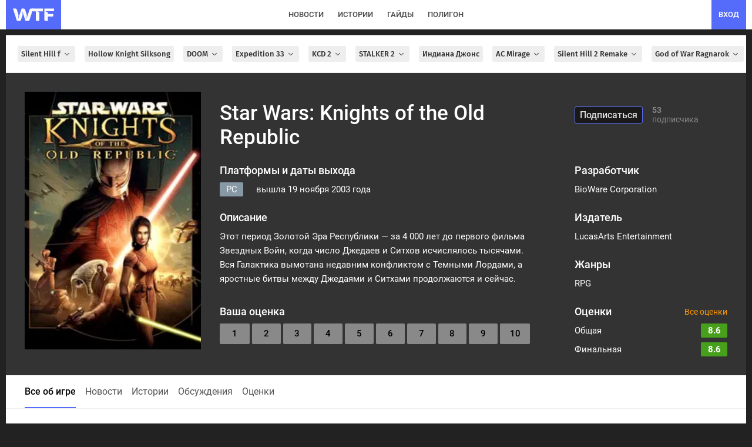

--- FILE ---
content_type: text/html; charset=UTF-8
request_url: https://wtftime.ru/games/5228519e6ec7f705b931b699/
body_size: 63816
content:
<!DOCTYPE html>
<html lang="ru" prefix="og: https://ogp.me/ns#">
<head>
<meta charset="utf-8">
<title>Игра «Star Wars: Knights of the Old Republic» - скриншоты, новости, дата выхода, системные требования, платформы и рецензии</title>
<meta id='screenViewport' name="viewport" content="width=device-width, initial-scale=1.0, maximum-scale=1.0, user-scalable=no">
<link rel="preconnect" href="https://img2.wtftime.ru" crossorigin>
<link rel="dns-prefetch" href="https://www.google-analytics.com">
<link rel="dns-prefetch" href="https://mc.webvisor.org">
<link rel="dns-prefetch" href="https://yandex.ru">
<link rel="dns-prefetch" href="https://counter.yadro.ru/">
<link rel="dns-prefetch" href="https://cdn.jsdelivr.net/">
<link href="/static/fonts/glyphicons-halflings-regular.woff" rel="preload" as="font" crossorigin>

<meta name="robots" content="max-image-preview:large">

<meta http-equiv="Content-Language" content="ru">

<link rel="preload" href="/static/js/build_wtcore_na.js?v=b6e7e3460c83d8236b19d5c69e7e2066" as="script">

<script>window.yaContextCb=window.yaContextCb||[]</script>
<link rel="preload" href="https://yandex.ru/ads/system/context.js" as="script">

<link rel="preload" href="https://img2.wtftime.ru/store/2013/09/05/5OrW97Hm.jpg.webp" as="image" ><link rel="preload" href="https://img2.wtftime.ru/store/2025/01/05/j2_Hoz1Da4P.jpg.webp" as="image" ><link rel="preload" href="https://img2.wtftime.ru/store/2023/07/04/j2_UTk864k6.jpg.webp" as="image" ><link rel="preload" href="https://img2.wtftime.ru/store/2022/08/08/j2_oPc7YhVG.jpg.webp" as="image" >
<style type="text/css">
@font-face{font-family:'Fira Sans';font-style:normal;font-weight:400;font-display:swap;src:url(/static/css/fonts/firasans/va9E4kDNxMZdWfMOD5VvmojLeTY.woff2) format('woff2');unicode-range:U+0460-052F,U+1C80-1C88,U+20B4,U+2DE0-2DFF,U+A640-A69F,U+FE2E-FE2F}@font-face{font-family:'Fira Sans';font-style:normal;font-weight:400;font-display:swap;src:url(/static/css/fonts/firasans/va9E4kDNxMZdWfMOD5Vvk4jLeTY.woff2) format('woff2');unicode-range:U+0400-045F,U+0490-0491,U+04B0-04B1,U+2116}@font-face{font-family:'Fira Sans';font-style:normal;font-weight:400;font-display:swap;src:url(/static/css/fonts/firasans/va9E4kDNxMZdWfMOD5Vvm4jLeTY.woff2) format('woff2');unicode-range:U+1F00-1FFF}@font-face{font-family:'Fira Sans';font-style:normal;font-weight:400;font-display:swap;src:url(/static/css/fonts/firasans/va9E4kDNxMZdWfMOD5VvlIjLeTY.woff2) format('woff2');unicode-range:U+0370-03FF}@font-face{font-family:'Fira Sans';font-style:normal;font-weight:400;font-display:swap;src:url(/static/css/fonts/firasans/va9E4kDNxMZdWfMOD5VvmIjLeTY.woff2) format('woff2');unicode-range:U+0102-0103,U+0110-0111,U+0128-0129,U+0168-0169,U+01A0-01A1,U+01AF-01B0,U+1EA0-1EF9,U+20AB}@font-face{font-family:'Fira Sans';font-style:normal;font-weight:400;font-display:swap;src:url(/static/css/fonts/firasans/va9E4kDNxMZdWfMOD5VvmYjLeTY.woff2) format('woff2');unicode-range:U+0100-024F,U+0259,U+1E00-1EFF,U+2020,U+20A0-20AB,U+20AD-20CF,U+2113,U+2C60-2C7F,U+A720-A7FF}@font-face{font-family:'Fira Sans';font-style:normal;font-weight:400;font-display:swap;src:url(/static/css/fonts/firasans/va9E4kDNxMZdWfMOD5Vvl4jL.woff2) format('woff2');unicode-range:U+0000-00FF,U+0131,U+0152-0153,U+02BB-02BC,U+02C6,U+02DA,U+02DC,U+2000-206F,U+2074,U+20AC,U+2122,U+2191,U+2193,U+2212,U+2215,U+FEFF,U+FFFD}@font-face{font-family:'Fira Sans';font-style:normal;font-weight:500;font-display:swap;src:url(/static/css/fonts/firasans/va9B4kDNxMZdWfMOD5VnZKveSxf6TF0.woff2) format('woff2');unicode-range:U+0460-052F,U+1C80-1C88,U+20B4,U+2DE0-2DFF,U+A640-A69F,U+FE2E-FE2F}@font-face{font-family:'Fira Sans';font-style:normal;font-weight:500;font-display:swap;src:url(/static/css/fonts/firasans/va9B4kDNxMZdWfMOD5VnZKveQhf6TF0.woff2) format('woff2');unicode-range:U+0400-045F,U+0490-0491,U+04B0-04B1,U+2116}@font-face{font-family:'Fira Sans';font-style:normal;font-weight:500;font-display:swap;src:url(/static/css/fonts/firasans/va9B4kDNxMZdWfMOD5VnZKveShf6TF0.woff2) format('woff2');unicode-range:U+1F00-1FFF}@font-face{font-family:'Fira Sans';font-style:normal;font-weight:500;font-display:swap;src:url(/static/css/fonts/firasans/va9B4kDNxMZdWfMOD5VnZKveRRf6TF0.woff2) format('woff2');unicode-range:U+0370-03FF}@font-face{font-family:'Fira Sans';font-style:normal;font-weight:500;font-display:swap;src:url(/static/css/fonts/firasans/va9B4kDNxMZdWfMOD5VnZKveSRf6TF0.woff2) format('woff2');unicode-range:U+0102-0103,U+0110-0111,U+0128-0129,U+0168-0169,U+01A0-01A1,U+01AF-01B0,U+1EA0-1EF9,U+20AB}@font-face{font-family:'Fira Sans';font-style:normal;font-weight:500;font-display:swap;src:url(/static/css/fonts/firasans/va9B4kDNxMZdWfMOD5VnZKveSBf6TF0.woff2) format('woff2');unicode-range:U+0100-024F,U+0259,U+1E00-1EFF,U+2020,U+20A0-20AB,U+20AD-20CF,U+2113,U+2C60-2C7F,U+A720-A7FF}@font-face{font-family:'Fira Sans';font-style:normal;font-weight:500;font-display:swap;src:url(/static/css/fonts/firasans/va9B4kDNxMZdWfMOD5VnZKveRhf6.woff2) format('woff2');unicode-range:U+0000-00FF,U+0131,U+0152-0153,U+02BB-02BC,U+02C6,U+02DA,U+02DC,U+2000-206F,U+2074,U+20AC,U+2122,U+2191,U+2193,U+2212,U+2215,U+FEFF,U+FFFD}@font-face{font-family:'Fira Sans';font-style:normal;font-weight:700;font-display:swap;src:url(/static/css/fonts/firasans/va9B4kDNxMZdWfMOD5VnLK3eSxf6TF0.woff2) format('woff2');unicode-range:U+0460-052F,U+1C80-1C88,U+20B4,U+2DE0-2DFF,U+A640-A69F,U+FE2E-FE2F}@font-face{font-family:'Fira Sans';font-style:normal;font-weight:700;font-display:swap;src:url(/static/css/fonts/firasans/va9B4kDNxMZdWfMOD5VnLK3eQhf6TF0.woff2) format('woff2');unicode-range:U+0400-045F,U+0490-0491,U+04B0-04B1,U+2116}@font-face{font-family:'Fira Sans';font-style:normal;font-weight:700;font-display:swap;src:url(/static/css/fonts/firasans/va9B4kDNxMZdWfMOD5VnLK3eShf6TF0.woff2) format('woff2');unicode-range:U+1F00-1FFF}@font-face{font-family:'Fira Sans';font-style:normal;font-weight:700;font-display:swap;src:url(/static/css/fonts/firasans/va9B4kDNxMZdWfMOD5VnLK3eRRf6TF0.woff2) format('woff2');unicode-range:U+0370-03FF}@font-face{font-family:'Fira Sans';font-style:normal;font-weight:700;font-display:swap;src:url(/static/css/fonts/firasans/va9B4kDNxMZdWfMOD5VnLK3eSRf6TF0.woff2) format('woff2');unicode-range:U+0102-0103,U+0110-0111,U+0128-0129,U+0168-0169,U+01A0-01A1,U+01AF-01B0,U+1EA0-1EF9,U+20AB}@font-face{font-family:'Fira Sans';font-style:normal;font-weight:700;font-display:swap;src:url(/static/css/fonts/firasans/va9B4kDNxMZdWfMOD5VnLK3eSBf6TF0.woff2) format('woff2');unicode-range:U+0100-024F,U+0259,U+1E00-1EFF,U+2020,U+20A0-20AB,U+20AD-20CF,U+2113,U+2C60-2C7F,U+A720-A7FF}@font-face{font-family:'Fira Sans';font-style:normal;font-weight:700;font-display:swap;src:url(/static/css/fonts/firasans/va9B4kDNxMZdWfMOD5VnLK3eRhf6.woff2) format('woff2');unicode-range:U+0000-00FF,U+0131,U+0152-0153,U+02BB-02BC,U+02C6,U+02DA,U+02DC,U+2000-206F,U+2074,U+20AC,U+2122,U+2191,U+2193,U+2212,U+2215,U+FEFF,U+FFFD}@font-face{font-family:'Fira Sans';font-style:normal;font-weight:800;font-display:swap;src:url(/static/css/fonts/firasans/va9B4kDNxMZdWfMOD5VnMK7eSxf6TF0.woff2) format('woff2');unicode-range:U+0460-052F,U+1C80-1C88,U+20B4,U+2DE0-2DFF,U+A640-A69F,U+FE2E-FE2F}@font-face{font-family:'Fira Sans';font-style:normal;font-weight:800;font-display:swap;src:url(/static/css/fonts/firasans/va9B4kDNxMZdWfMOD5VnMK7eQhf6TF0.woff2) format('woff2');unicode-range:U+0400-045F,U+0490-0491,U+04B0-04B1,U+2116}@font-face{font-family:'Fira Sans';font-style:normal;font-weight:800;font-display:swap;src:url(/static/css/fonts/firasans/va9B4kDNxMZdWfMOD5VnMK7eShf6TF0.woff2) format('woff2');unicode-range:U+1F00-1FFF}@font-face{font-family:'Fira Sans';font-style:normal;font-weight:800;font-display:swap;src:url(/static/css/fonts/firasans/va9B4kDNxMZdWfMOD5VnMK7eRRf6TF0.woff2) format('woff2');unicode-range:U+0370-03FF}@font-face{font-family:'Fira Sans';font-style:normal;font-weight:800;font-display:swap;src:url(/static/css/fonts/firasans/va9B4kDNxMZdWfMOD5VnMK7eSRf6TF0.woff2) format('woff2');unicode-range:U+0102-0103,U+0110-0111,U+0128-0129,U+0168-0169,U+01A0-01A1,U+01AF-01B0,U+1EA0-1EF9,U+20AB}@font-face{font-family:'Fira Sans';font-style:normal;font-weight:800;font-display:swap;src:url(/static/css/fonts/firasans/va9B4kDNxMZdWfMOD5VnMK7eSBf6TF0.woff2) format('woff2');unicode-range:U+0100-024F,U+0259,U+1E00-1EFF,U+2020,U+20A0-20AB,U+20AD-20CF,U+2113,U+2C60-2C7F,U+A720-A7FF}@font-face{font-family:'Fira Sans';font-style:normal;font-weight:800;font-display:swap;src:url(/static/css/fonts/firasans/va9B4kDNxMZdWfMOD5VnMK7eRhf6.woff2) format('woff2');unicode-range:U+0000-00FF,U+0131,U+0152-0153,U+02BB-02BC,U+02C6,U+02DA,U+02DC,U+2000-206F,U+2074,U+20AC,U+2122,U+2191,U+2193,U+2212,U+2215,U+FEFF,U+FFFD}@font-face{font-family:'Roboto';font-style:normal;font-weight:400;font-display:swap;src:url(/static/css/fonts/roboto/KFOmCnqEu92Fr1Mu72xKOzY.woff2) format('woff2');unicode-range:U+0460-052F,U+1C80-1C88,U+20B4,U+2DE0-2DFF,U+A640-A69F,U+FE2E-FE2F}@font-face{font-family:'Roboto';font-style:normal;font-weight:400;font-display:swap;src:url(/static/css/fonts/roboto/KFOmCnqEu92Fr1Mu5mxKOzY.woff2) format('woff2');unicode-range:U+0400-045F,U+0490-0491,U+04B0-04B1,U+2116}@font-face{font-family:'Roboto';font-style:normal;font-weight:400;font-display:swap;src:url(/static/css/fonts/roboto/KFOmCnqEu92Fr1Mu7mxKOzY.woff2) format('woff2');unicode-range:U+1F00-1FFF}@font-face{font-family:'Roboto';font-style:normal;font-weight:400;font-display:swap;src:url(/static/css/fonts/roboto/KFOmCnqEu92Fr1Mu4WxKOzY.woff2) format('woff2');unicode-range:U+0370-03FF}@font-face{font-family:'Roboto';font-style:normal;font-weight:400;font-display:swap;src:url(/static/css/fonts/roboto/KFOmCnqEu92Fr1Mu7WxKOzY.woff2) format('woff2');unicode-range:U+0102-0103,U+0110-0111,U+0128-0129,U+0168-0169,U+01A0-01A1,U+01AF-01B0,U+1EA0-1EF9,U+20AB}@font-face{font-family:'Roboto';font-style:normal;font-weight:400;font-display:swap;src:url(/static/css/fonts/roboto/KFOmCnqEu92Fr1Mu7GxKOzY.woff2) format('woff2');unicode-range:U+0100-024F,U+0259,U+1E00-1EFF,U+2020,U+20A0-20AB,U+20AD-20CF,U+2113,U+2C60-2C7F,U+A720-A7FF}@font-face{font-family:'Roboto';font-style:normal;font-weight:400;font-display:swap;src:url(/static/css/fonts/roboto/KFOmCnqEu92Fr1Mu4mxK.woff2) format('woff2');unicode-range:U+0000-00FF,U+0131,U+0152-0153,U+02BB-02BC,U+02C6,U+02DA,U+02DC,U+2000-206F,U+2074,U+20AC,U+2122,U+2191,U+2193,U+2212,U+2215,U+FEFF,U+FFFD}@font-face{font-family:'Roboto';font-style:normal;font-weight:500;font-display:swap;src:url(/static/css/fonts/roboto/KFOlCnqEu92Fr1MmEU9fCRc4EsA.woff2) format('woff2');unicode-range:U+0460-052F,U+1C80-1C88,U+20B4,U+2DE0-2DFF,U+A640-A69F,U+FE2E-FE2F}@font-face{font-family:'Roboto';font-style:normal;font-weight:500;font-display:swap;src:url(/static/css/fonts/roboto/KFOlCnqEu92Fr1MmEU9fABc4EsA.woff2) format('woff2');unicode-range:U+0400-045F,U+0490-0491,U+04B0-04B1,U+2116}@font-face{font-family:'Roboto';font-style:normal;font-weight:500;font-display:swap;src:url(/static/css/fonts/roboto/KFOlCnqEu92Fr1MmEU9fCBc4EsA.woff2) format('woff2');unicode-range:U+1F00-1FFF}@font-face{font-family:'Roboto';font-style:normal;font-weight:500;font-display:swap;src:url(/static/css/fonts/roboto/KFOlCnqEu92Fr1MmEU9fBxc4EsA.woff2) format('woff2');unicode-range:U+0370-03FF}@font-face{font-family:'Roboto';font-style:normal;font-weight:500;font-display:swap;src:url(/static/css/fonts/roboto/KFOlCnqEu92Fr1MmEU9fCxc4EsA.woff2) format('woff2');unicode-range:U+0102-0103,U+0110-0111,U+0128-0129,U+0168-0169,U+01A0-01A1,U+01AF-01B0,U+1EA0-1EF9,U+20AB}@font-face{font-family:'Roboto';font-style:normal;font-weight:500;font-display:swap;src:url(/static/css/fonts/roboto/KFOlCnqEu92Fr1MmEU9fChc4EsA.woff2) format('woff2');unicode-range:U+0100-024F,U+0259,U+1E00-1EFF,U+2020,U+20A0-20AB,U+20AD-20CF,U+2113,U+2C60-2C7F,U+A720-A7FF}@font-face{font-family:'Roboto';font-style:normal;font-weight:500;font-display:swap;src:url(/static/css/fonts/roboto/KFOlCnqEu92Fr1MmEU9fBBc4.woff2) format('woff2');unicode-range:U+0000-00FF,U+0131,U+0152-0153,U+02BB-02BC,U+02C6,U+02DA,U+02DC,U+2000-206F,U+2074,U+20AC,U+2122,U+2191,U+2193,U+2212,U+2215,U+FEFF,U+FFFD}@font-face{font-family:'Roboto';font-style:normal;font-weight:700;font-display:swap;src:url(/static/css/fonts/roboto/KFOlCnqEu92Fr1MmWUlfCRc4EsA.woff2) format('woff2');unicode-range:U+0460-052F,U+1C80-1C88,U+20B4,U+2DE0-2DFF,U+A640-A69F,U+FE2E-FE2F}@font-face{font-family:'Roboto';font-style:normal;font-weight:700;font-display:swap;src:url(/static/css/fonts/roboto/KFOlCnqEu92Fr1MmWUlfABc4EsA.woff2) format('woff2');unicode-range:U+0400-045F,U+0490-0491,U+04B0-04B1,U+2116}@font-face{font-family:'Roboto';font-style:normal;font-weight:700;font-display:swap;src:url(/static/css/fonts/roboto/KFOlCnqEu92Fr1MmWUlfCBc4EsA.woff2) format('woff2');unicode-range:U+1F00-1FFF}@font-face{font-family:'Roboto';font-style:normal;font-weight:700;font-display:swap;src:url(/static/css/fonts/roboto/KFOlCnqEu92Fr1MmWUlfBxc4EsA.woff2) format('woff2');unicode-range:U+0370-03FF}@font-face{font-family:'Roboto';font-style:normal;font-weight:700;font-display:swap;src:url(/static/css/fonts/roboto/KFOlCnqEu92Fr1MmWUlfCxc4EsA.woff2) format('woff2');unicode-range:U+0102-0103,U+0110-0111,U+0128-0129,U+0168-0169,U+01A0-01A1,U+01AF-01B0,U+1EA0-1EF9,U+20AB}@font-face{font-family:'Roboto';font-style:normal;font-weight:700;font-display:swap;src:url(/static/css/fonts/roboto/KFOlCnqEu92Fr1MmWUlfChc4EsA.woff2) format('woff2');unicode-range:U+0100-024F,U+0259,U+1E00-1EFF,U+2020,U+20A0-20AB,U+20AD-20CF,U+2113,U+2C60-2C7F,U+A720-A7FF}@font-face{font-family:'Roboto';font-style:normal;font-weight:700;font-display:swap;src:url(/static/css/fonts/roboto/KFOlCnqEu92Fr1MmWUlfBBc4.woff2) format('woff2');unicode-range:U+0000-00FF,U+0131,U+0152-0153,U+02BB-02BC,U+02C6,U+02DA,U+02DC,U+2000-206F,U+2074,U+20AC,U+2122,U+2191,U+2193,U+2212,U+2215,U+FEFF,U+FFFD}
</style>
<meta name="twitter:card" content="summary_large_image">
<meta name="twitter:site" content="@wtftime_ru">
<meta name="twitter:creator" content="@wtftime_ru">
<meta property="og:site_name" content="WTFTime.ru">
<meta property="og:locale" content="ru_RU">
<link rel="manifest" href="/manifest.json" />
<link rel="yandex-tableau-widget" href="/static/js/yandex_manifest.json" />
<link rel="icon" type="image/vnd.microsoft.icon" sizes="16x16" href="/static/favicon.ico" />
<link rel="icon" type="image/png" href="/static/img/favicon/favicon_16.png?v=4" sizes="16x16"/>
<link rel="icon" type="image/png" href="/static/img/favicon/favicon_32.png?v=4" sizes="32x32"/>
<link rel="icon" type="image/png" href="/static/img/favicon/favicon_48.png?v=4" sizes="48x48"/>
<link rel="icon" type="image/png" href="/static/img/favicon/favicon_64.png?v=4" sizes="64x64"/>
<link rel="icon" type="image/png" href="/static/img/favicon/favicon_96.png?v=4" sizes="96x96"/>
<link rel="icon" type="image/png" href="/static/img/favicon/favicon_120.png?v=4" sizes="120x120"/>
<link rel="icon" type="image/png" href="/static/img/favicon/favicon_144.png?v=4" sizes="144x144"/>
<link rel="icon" type="image/png" href="/static/img/favicon/favicon_192.png?v=4" sizes="192x192"/>
<link rel="icon" type="image/png" href="/static/img/favicon/favicon_240.png?v=4" sizes="240x240"/>
<link rel="icon" type="image/png" href="/static/img/favicon/favicon_512.png?v=4" sizes="512x512"/>
<link rel="apple-touch-icon" href="/static/img/favicon/favicon_240.png?v=4" sizes="240x240">
<link rel="shortcut icon" href="/static/img/favicon/favicon_192.png?v=4">
<meta name="google-site-verification" content="d9B1bERmbPWs1lRTl7tvKxjyW_5NN2DeW1VuRhJmpGs">
<meta name="google-adsense-account" content="ca-pub-2595380642917622">
<meta name="yandex-verification" content="c59c03bac460a0f2">
<meta name="theme-color" content="#ffffff" media="(prefers-color-scheme: light)">
<meta name="theme-color" content="#282b30" media="(prefers-color-scheme: dark)">

<link rel="canonical" href="https://wtftime.ru/games/5228519e6ec7f705b931b699/">


<meta name="description" content="Все, что вам нужно знать о Star Wars: Knights of the Old Republic: новости, гайды, обзоры, трейлеры и системные требования." />

<meta property="og:image" content="//img2.wtftime.ru/store/2013/09/05/7yRbV631.jpg"/>
<link href="//img2.wtftime.ru/store/2013/09/05/7yRbV631.jpg" rel="image_src" />


<link rel="alternate" type="application/rss+xml" title="Новости на WTFTime" href="https://wtftime.ru/rss/news.xml" />
<link rel="alternate" type="application/rss+xml" title="Статьи на WTFTime" href="https://wtftime.ru/rss/articles.xml" />
<!-- <script src="https://cdn.trackjs.com/agent/v3/latest/t.js"></script>
<script>
window.TrackJS && TrackJS.install({
token: "8596c5d91b2e4c499024fc5ecf055d82", userId: "0"
});
</script> -->
<style type="text/css">
article,aside,details,figcaption,figure,footer,header,main,menu,nav,section,summary{display:block}audio,canvas,progress,video{display:inline-block;vertical-align:baseline}audio:not([controls]){display:none;height:0}[hidden],template{display:none}a{background-color:transparent}a:active,a:hover{outline:0}b,strong{font-weight:700}h1{margin:.67em 0;font-size:2em}small{font-size:80%}img{border:0}svg:not(:root){overflow:hidden}figure{margin:1em 40px}hr{height:0;-webkit-box-sizing:content-box;-moz-box-sizing:content-box;box-sizing:content-box}pre{overflow:auto}code,pre,samp{font-family:monospace,monospace;font-size:1em}button,input,select,textarea{margin:0;font:inherit;color:inherit}button{overflow:visible}button,select{text-transform:none}button,html input[type="button"],input[type="submit"]{-webkit-appearance:button;cursor:pointer}button[disabled],html input[disabled]{cursor:default}button::-moz-focus-inner,input::-moz-focus-inner{padding:0;border:0}input{line-height:normal}input[type="checkbox"]{-webkit-box-sizing:border-box;-moz-box-sizing:border-box;box-sizing:border-box;padding:0}textarea{overflow:auto}@font-face{font-family:"Glyphicons Halflings";font-display:swap;src:url(/static/fonts/glyphicons-halflings-regular.eot);src:url(/static/fonts/glyphicons-halflings-regular.eot?#iefix) format("embedded-opentype"),url(/static/fonts/glyphicons-halflings-regular.woff) format("woff"),url(/static/fonts/glyphicons-halflings-regular.ttf) format("truetype"),url(/static/fonts/glyphicons-halflings-regular.svg#glyphicons_halflingsregular) format("svg")}.glyphicon{position:relative;top:1px;display:inline-block;font-family:"Glyphicons Halflings";font-style:normal;font-weight:400;line-height:1;-webkit-font-smoothing:antialiased;-moz-osx-font-smoothing:grayscale}.glyphicon-asterisk:before{content:"\2a"}.glyphicon-ok:before{content:"\e013"}.glyphicon-plus:before{content:"\2b"}.glyphicon-minus:before{content:"\2212"}.glyphicon-cloud:before{content:"\2601"}.glyphicon-envelope:before{content:"\2709"}.glyphicon-pencil:before{content:"\270f"}.glyphicon-search:before{content:"\e003"}.glyphicon-heart:before{content:"\e005"}.glyphicon-star:before{content:"\e006"}.glyphicon-user:before{content:"\e008"}.glyphicon-th:before{content:"\e011"}.glyphicon-remove:before{content:"\e014"}.glyphicon-cog:before{content:"\e019"}.glyphicon-home:before{content:"\e021"}.glyphicon-upload:before{content:"\e027"}.glyphicon-flag:before{content:"\e034"}.glyphicon-volume-off:before{content:"\e036"}.glyphicon-volume-down:before{content:"\e037"}.glyphicon-volume-up:before{content:"\e038"}.glyphicon-book:before{content:"\e043"}.glyphicon-camera:before{content:"\e046"}.glyphicon-align-left:before{content:"\e052"}.glyphicon-align-center:before{content:"\e053"}.glyphicon-align-right:before{content:"\e054"}.glyphicon-align-justify:before{content:"\e055"}.glyphicon-picture:before{content:"\e060"}.glyphicon-adjust:before{content:"\e063"}.glyphicon-edit:before{content:"\e065"}.glyphicon-share:before{content:"\e066"}.glyphicon-play:before{content:"\e072"}.glyphicon-pause:before{content:"\e073"}.glyphicon-chevron-left:before{content:"\e079"}.glyphicon-chevron-right:before{content:"\e080"}.glyphicon-plus-sign:before{content:"\e081"}.glyphicon-share-alt:before{content:"\e095"}.glyphicon-fire:before{content:"\e104"}.glyphicon-eye-open:before{content:"\e105"}.glyphicon-calendar:before{content:"\e109"}.glyphicon-comment:before{content:"\e111"}.glyphicon-chevron-up:before{content:"\e113"}.glyphicon-chevron-down:before{content:"\e114"}.glyphicon-bell:before{content:"\e123"}.glyphicon-thumbs-up:before{content:"\e125"}.glyphicon-tasks:before{content:"\e137"}.glyphicon-heart-empty:before{content:"\e143"}.glyphicon-transfer:before{content:"\e178"}.glyphicon-stats:before{content:"\e185"}.glyphicon-cloud-upload:before{content:"\e198"}a{color:#337ab7;text-decoration:none}a:hover,a:focus{color:#23527c;text-decoration:underline}a:focus{outline:thin dotted;outline:5px auto -webkit-focus-ring-color;outline-offset:-2px}figure{margin:0}img{vertical-align:middle}hr{margin-top:20px;margin-bottom:20px;border:0;border-top:1px solid #eee}h1,h2,h3,h4,h5,h6,.h1,.h2,.h3,.h4,.h5,.h6{font-family:inherit;font-weight:500;line-height:1.1;color:inherit}h1 small,h2 small,h3 small,h4 small,h5 small,h6 small,.h1 small,.h2 small,.h3 small,.h4 small,.h5 small,.h6 small,h1 .small,h2 .small,h3 .small,h4 .small,h5 .small,h6 .small,.h1 .small,.h2 .small,.h3 .small,.h4 .small,.h5 .small,.h6 .small{font-weight:400;line-height:1;color:#777}h1,.h1,h2,.h2,h3,.h3{margin-top:20px;margin-bottom:10px}h1 small,.h1 small,h2 small,.h2 small,h3 small,.h3 small,h1 .small,.h1 .small,h2 .small,.h2 .small,h3 .small,.h3 .small{font-size:65%}h4,.h4,h5,.h5,h6,.h6{margin-top:10px;margin-bottom:10px}h4 small,.h4 small,h5 small,.h5 small,h6 small,.h6 small,h4 .small,.h4 .small,h5 .small,.h5 .small,h6 .small,.h6 .small{font-size:75%}h1,.h1{font-size:36px}h2,.h2{font-size:30px}h3,.h3{font-size:24px}h4,.h4{font-size:18px}h5,.h5{font-size:14px}h6,.h6{font-size:12px}p{margin:0 0 10px}small,.small{font-size:85%}mark,.mark{padding:.2em;background-color:#fcf8e3}ul,ol{margin-top:0;margin-bottom:10px}ul ul,ol ul,ul ol,ol ol{margin-bottom:0}dl{margin-top:0;margin-bottom:20px}dt,dd{line-height:1.42857143}dt{font-weight:700}dd{margin-left:0}blockquote{padding:10px 20px;margin:0 0 20px;font-size:17.5px}blockquote p:last-child,blockquote ul:last-child,blockquote ol:last-child{margin-bottom:0}blockquote footer,blockquote small,blockquote .small{display:block;font-size:80%;line-height:1.42857143;color:#777}blockquote footer:before,blockquote small:before,blockquote .small:before{content:"\2014 \00A0"}code,pre,samp{font-family:Menlo,Monaco,Consolas,"Courier New",monospace}code{padding:2px 4px;font-size:90%;color:#c7254e;background-color:#f9f2f4;border-radius:4px}pre{display:block;padding:9.5px;margin:0 0 10px;font-size:13px;line-height:1.42857143;color:#333;word-break:break-all;word-wrap:break-word;background-color:#f5f5f5;border:1px solid #ccc;border-radius:4px}pre code{padding:0;font-size:inherit;color:inherit;white-space:pre-wrap;background-color:transparent;border-radius:0}.container{padding-right:15px;padding-left:15px;margin-right:auto;margin-left:auto}@media(min-width:768px){.container{width:750px}}@media(min-width:992px){.container{width:970px}}@media(min-width:1200px){.container{width:1170px}}.row{margin-right:-15px;margin-left:-15px}input[type="checkbox"]{margin:4px 0 0;margin-top:1px \9;line-height:normal}input[type="file"]{display:block}select[multiple],select[size]{height:auto}input[type="file"]:focus,input[type="checkbox"]:focus{outline:thin dotted;outline:5px auto -webkit-focus-ring-color;outline-offset:-2px}.radio,.checkbox{position:relative;display:block;margin-top:10px;margin-bottom:10px}.radio label,.checkbox label{min-height:20px;padding-left:20px;margin-bottom:0;font-weight:400;cursor:pointer}.checkbox input[type="checkbox"]{position:absolute;margin-top:4px \9;margin-left:-20px}.radio+.radio,.checkbox+.checkbox{margin-top:-5px}input[type="checkbox"][disabled],input[type="checkbox"].disabled{cursor:not-allowed}.radio.disabled label,.checkbox.disabled label{cursor:not-allowed}.btn{display:inline-block;padding:6px 12px;margin-bottom:0;font-size:14px;font-weight:400;line-height:1.42857143;text-align:center;white-space:nowrap;vertical-align:middle;-ms-touch-action:manipulation;touch-action:manipulation;cursor:pointer;-webkit-user-select:none;-moz-user-select:none;-ms-user-select:none;user-select:none;background-image:none;border:1px solid transparent;border-radius:4px}.btn:focus,.btn:active:focus,.btn.active:focus,.btn.focus,.btn:active.focus,.btn.active.focus{outline:thin dotted;outline:5px auto -webkit-focus-ring-color;outline-offset:-2px}.btn:hover,.btn:focus,.btn.focus{color:#333;text-decoration:none}.btn:active,.btn.active{background-image:none;outline:0;-webkit-box-shadow:inset 0 3px 5px rgba(0,0,0,0.125);box-shadow:inset 0 3px 5px rgba(0,0,0,0.125)}.btn-default{color:#333;background-color:#fff;border-color:#ccc}.btn-default:hover,.btn-default:focus,.btn-default.focus,.btn-default:active,.btn-default.active,.open>.dropdown-toggle.btn-default{color:#333;background-color:#e6e6e6;border-color:#adadad}.btn-default:active,.btn-default.active,.open>.dropdown-toggle.btn-default{background-image:none}.btn-success{color:#fff;background-color:#5cb85c;border-color:#4cae4c}.btn-success:hover,.btn-success:focus,.btn-success.focus,.btn-success:active,.btn-success.active,.open>.dropdown-toggle.btn-success{color:#fff;background-color:#449d44;border-color:#398439}.btn-success:active,.btn-success.active,.open>.dropdown-toggle.btn-success{background-image:none}.fade{opacity:0;-webkit-transition:opacity .15s linear;-o-transition:opacity .15s linear;transition:opacity .15s linear}.fade.in{opacity:1}.collapse{display:none;visibility:hidden}.collapse.in{display:block;visibility:visible}.collapsing{position:relative;height:0;overflow:hidden;-webkit-transition-timing-function:ease;-o-transition-timing-function:ease;transition-timing-function:ease;-webkit-transition-duration:.35s;-o-transition-duration:.35s;transition-duration:.35s;-webkit-transition-property:height,visibility;-o-transition-property:height,visibility;transition-property:height,visibility}.caret{display:inline-block;width:0;height:0;margin-left:2px;vertical-align:middle;border-top:4px solid;border-right:4px solid transparent;border-left:4px solid transparent}.dropdown{position:relative}.dropdown-toggle:focus{outline:0}.dropdown-menu{position:absolute;top:100%;left:0;z-index:1000;display:none;float:left;min-width:160px;padding:5px 0;margin:2px 0 0;font-size:14px;text-align:left;list-style:none;background-color:#fff;-webkit-background-clip:padding-box;background-clip:padding-box;border:1px solid #ccc;border:1px solid rgba(0,0,0,0.15);border-radius:4px;-webkit-box-shadow:0 6px 12px rgba(0,0,0,0.175);box-shadow:0 6px 12px rgba(0,0,0,0.175)}.dropdown-menu .divider{height:1px;margin:9px 0;overflow:hidden;background-color:#e5e5e5}.dropdown-menu>li>a{display:block;padding:3px 20px;clear:both;font-weight:400;line-height:1.42857143;color:#333;white-space:nowrap}.dropdown-menu>li>a:hover,.dropdown-menu>li>a:focus{color:#262626;text-decoration:none;background-color:#f5f5f5}.dropdown-menu>.active>a,.dropdown-menu>.active>a:hover,.dropdown-menu>.active>a:focus{color:#fff;text-decoration:none;background-color:#337ab7;outline:0}.dropdown-menu>.disabled>a,.dropdown-menu>.disabled>a:hover,.dropdown-menu>.disabled>a:focus{color:#777}.dropdown-menu>.disabled>a:hover,.dropdown-menu>.disabled>a:focus{text-decoration:none;cursor:not-allowed;background-color:transparent;background-image:none;filter:progid:DXImageTransform.Microsoft.gradient(enabled=false)}.open>.dropdown-menu{display:block}.open>a{outline:0}.dropdown-menu-right{right:0;left:auto}.dropdown-menu-left{right:auto;left:0}.dropdown-header{display:block;padding:3px 20px;font-size:12px;line-height:1.42857143;color:#777;white-space:nowrap}.dropdown-backdrop{position:fixed;top:0;right:0;bottom:0;left:0;z-index:990}@media(min-width:768px){.navbar-right .dropdown-menu{right:0;left:auto}.navbar-right .dropdown-menu-left{right:auto;left:0}}.btn .caret{margin-left:0}[data-toggle="buttons"]>.btn input[type="checkbox"],[data-toggle="buttons"]>.btn-group>.btn input[type="checkbox"]{position:absolute;clip:rect(0,0,0,0);pointer-events:none}.nav{padding-left:0;margin-bottom:0;list-style:none}.nav>li{position:relative;display:block}.nav>li>a{position:relative;display:block;padding:10px 15px}.nav>li>a:hover,.nav>li>a:focus{text-decoration:none;background-color:#eee}.nav>li.disabled>a{color:#777}.nav>li.disabled>a:hover,.nav>li.disabled>a:focus{color:#777;text-decoration:none;cursor:not-allowed;background-color:transparent}.nav .open>a,.nav .open>a:hover,.nav .open>a:focus{background-color:#eee;border-color:#337ab7}.nav .nav-divider{height:1px;margin:9px 0;overflow:hidden;background-color:#e5e5e5}.nav>li>a>img{max-width:none}.navbar{position:relative;min-height:50px;margin-bottom:20px;border:1px solid transparent}@media(min-width:768px){.navbar{border-radius:4px}}@media(min-width:768px){.navbar-header{float:left}}.navbar-collapse{padding-right:15px;padding-left:15px;overflow-x:visible;-webkit-overflow-scrolling:touch;border-top:1px solid transparent;-webkit-box-shadow:inset 0 1px 0 rgba(255,255,255,0.1);box-shadow:inset 0 1px 0 rgba(255,255,255,0.1)}.navbar-collapse.in{overflow-y:auto}@media(min-width:768px){.navbar-collapse{width:auto;border-top:0;-webkit-box-shadow:none;box-shadow:none}.navbar-collapse.collapse{display:block !important;height:auto !important;padding-bottom:0;overflow:visible !important;visibility:visible !important}.navbar-collapse.in{overflow-y:visible}.navbar-fixed-top .navbar-collapse{padding-right:0;padding-left:0}}.navbar-fixed-top .navbar-collapse{max-height:340px}@media(max-device-width:480px) and (orientation:landscape){.navbar-fixed-top .navbar-collapse{max-height:200px}}.container>.navbar-header,.container>.navbar-collapse{margin-right:-15px;margin-left:-15px}@media(min-width:768px){.container>.navbar-header,.container>.navbar-collapse{margin-right:0;margin-left:0}}.navbar-fixed-top{position:fixed;right:0;left:0;z-index:1030}@media(min-width:768px){.navbar-fixed-top{border-radius:0}}.navbar-fixed-top{top:0;border-width:0 0 1px}.navbar-toggle{position:relative;float:right;padding:9px 10px;margin-top:8px;margin-right:15px;margin-bottom:8px;background-color:transparent;background-image:none;border:1px solid transparent;border-radius:4px}.navbar-toggle:focus{outline:0}.navbar-toggle .icon-bar{display:block;width:22px;height:2px;border-radius:1px}.navbar-toggle .icon-bar+.icon-bar{margin-top:4px}@media(min-width:768px){.navbar-toggle{display:none}}.navbar-nav{margin:7.5px -15px}.navbar-nav>li>a{padding-top:10px;padding-bottom:10px;line-height:20px}@media(max-width:767px){.navbar-nav .open .dropdown-menu{position:static;float:none;width:auto;margin-top:0;background-color:transparent;border:0;-webkit-box-shadow:none;box-shadow:none}.navbar-nav .open .dropdown-menu>li>a,.navbar-nav .open .dropdown-menu .dropdown-header{padding:5px 15px 5px 25px}.navbar-nav .open .dropdown-menu>li>a{line-height:20px}.navbar-nav .open .dropdown-menu>li>a:hover,.navbar-nav .open .dropdown-menu>li>a:focus{background-image:none}}@media(min-width:768px){.navbar-nav{float:left;margin:0}.navbar-nav>li{float:left}.navbar-nav>li>a{padding-top:15px;padding-bottom:15px}}.navbar-nav>li>.dropdown-menu{margin-top:0;border-top-left-radius:0;border-top-right-radius:0}@media(min-width:768px){.navbar-right{float:right !important;margin-right:-15px}.navbar-right ~ .navbar-right{margin-right:0}}.navbar-inverse{background-color:#222;border-color:#080808}.navbar-inverse .navbar-nav>li>a{color:#9d9d9d}.navbar-inverse .navbar-nav>li>a:hover,.navbar-inverse .navbar-nav>li>a:focus{color:#fff;background-color:transparent}.navbar-inverse .navbar-nav>.active>a,.navbar-inverse .navbar-nav>.active>a:hover,.navbar-inverse .navbar-nav>.active>a:focus{color:#fff;background-color:#080808}.navbar-inverse .navbar-nav>.disabled>a,.navbar-inverse .navbar-nav>.disabled>a:hover,.navbar-inverse .navbar-nav>.disabled>a:focus{color:#444;background-color:transparent}.navbar-inverse .navbar-toggle{border-color:#333}.navbar-inverse .navbar-toggle:hover,.navbar-inverse .navbar-toggle:focus{background-color:#333}.navbar-inverse .navbar-toggle .icon-bar{background-color:#fff}.navbar-inverse .navbar-collapse{border-color:#101010}.navbar-inverse .navbar-nav>.open>a,.navbar-inverse .navbar-nav>.open>a:hover,.navbar-inverse .navbar-nav>.open>a:focus{color:#fff;background-color:#080808}@media(max-width:767px){.navbar-inverse .navbar-nav .open .dropdown-menu>.dropdown-header{border-color:#080808}.navbar-inverse .navbar-nav .open .dropdown-menu .divider{background-color:#080808}.navbar-inverse .navbar-nav .open .dropdown-menu>li>a{color:#9d9d9d}.navbar-inverse .navbar-nav .open .dropdown-menu>li>a:hover,.navbar-inverse .navbar-nav .open .dropdown-menu>li>a:focus{color:#fff;background-color:transparent}.navbar-inverse .navbar-nav .open .dropdown-menu>.active>a,.navbar-inverse .navbar-nav .open .dropdown-menu>.active>a:hover,.navbar-inverse .navbar-nav .open .dropdown-menu>.active>a:focus{color:#fff;background-color:#080808}.navbar-inverse .navbar-nav .open .dropdown-menu>.disabled>a,.navbar-inverse .navbar-nav .open .dropdown-menu>.disabled>a:hover,.navbar-inverse .navbar-nav .open .dropdown-menu>.disabled>a:focus{color:#444;background-color:transparent}}.navbar-inverse .navbar-link{color:#9d9d9d}.navbar-inverse .navbar-link:hover{color:#fff}.navbar-inverse .btn-link{color:#9d9d9d}.navbar-inverse .btn-link:hover,.navbar-inverse .btn-link:focus{color:#fff}.navbar-inverse .btn-link[disabled]:hover,.navbar-inverse .btn-link[disabled]:focus{color:#444}.pagination{display:inline-block;padding-left:0;margin:20px 0;border-radius:4px}.pagination>li{display:inline}.pagination>li>a,.pagination>li>span{position:relative;float:left;padding:6px 12px;margin-left:-1px;line-height:1.42857143;color:#337ab7;text-decoration:none;background-color:#fff;border:1px solid #ddd}.pagination>li:first-child>a,.pagination>li:first-child>span{margin-left:0;border-top-left-radius:4px;border-bottom-left-radius:4px}.pagination>li:last-child>a,.pagination>li:last-child>span{border-top-right-radius:4px;border-bottom-right-radius:4px}.pagination>li>a:hover,.pagination>li>span:hover,.pagination>li>a:focus,.pagination>li>span:focus{color:#23527c;background-color:#eee;border-color:#ddd}.pagination>.active>a,.pagination>.active>span,.pagination>.active>a:hover,.pagination>.active>span:hover,.pagination>.active>a:focus,.pagination>.active>span:focus{z-index:2;color:#fff;cursor:default;background-color:#337ab7;border-color:#337ab7}.pagination>.disabled>span,.pagination>.disabled>span:hover,.pagination>.disabled>span:focus,.pagination>.disabled>a,.pagination>.disabled>a:hover,.pagination>.disabled>a:focus{color:#777;cursor:not-allowed;background-color:#fff;border-color:#ddd}.label{display:inline;padding:.2em .6em .3em;font-size:75%;font-weight:700;line-height:1;color:#fff;text-align:center;white-space:nowrap;vertical-align:baseline;border-radius:.25em}a.label:hover,a.label:focus{color:#fff;text-decoration:none;cursor:pointer}.label:empty{display:none}.btn .label{position:relative;top:-1px}.alert{padding:15px;margin-bottom:20px;border:1px solid transparent;border-radius:4px}.alert h4{margin-top:0;color:inherit}.alert .alert-link{font-weight:700}.alert>p,.alert>ul{margin-bottom:0}.alert>p+p{margin-top:5px}.alert-dismissable,.alert-dismissible{padding-right:35px}.alert-dismissable .close,.alert-dismissible .close{position:relative;top:-2px;right:-21px;color:inherit}.alert-success{color:#3c763d;background-color:#dff0d8;border-color:#d6e9c6}.alert-success hr{border-top-color:#c9e2b3}.alert-success .alert-link{color:#2b542c}.alert-info{color:#31708f;background-color:#d9edf7;border-color:#bce8f1}.alert-info hr{border-top-color:#a6e1ec}.alert-info .alert-link{color:#245269}.alert-warning{color:#8a6d3b;background-color:#fcf8e3;border-color:#faebcc}.alert-warning hr{border-top-color:#f7e1b5}.alert-warning .alert-link{color:#66512c}.alert-danger{color:#a94442;background-color:#f2dede;border-color:#ebccd1}.alert-danger hr{border-top-color:#e4b9c0}.alert-danger .alert-link{color:#843534}.close{float:right;font-size:21px;font-weight:700;line-height:1;color:#000;text-shadow:0 1px 0 #fff;filter:alpha(opacity=20);opacity:.2}.close:hover,.close:focus{color:#000;text-decoration:none;cursor:pointer;filter:alpha(opacity=50);opacity:.5}button.close{-webkit-appearance:none;padding:0;cursor:pointer;background:0;border:0}.modal-open{overflow:hidden}.modal{position:fixed;top:0;right:0;bottom:0;left:0;z-index:1040;display:none;overflow:hidden;-webkit-overflow-scrolling:touch;outline:0}.modal.fade .modal-dialog{-webkit-transition:-webkit-transform .3s ease-out;-o-transition:-o-transform .3s ease-out;transition:transform .3s ease-out;-webkit-transform:translate(0,-25%);-ms-transform:translate(0,-25%);-o-transform:translate(0,-25%);transform:translate(0,-25%)}.modal.in .modal-dialog{-webkit-transform:translate(0,0);-ms-transform:translate(0,0);-o-transform:translate(0,0);transform:translate(0,0)}.modal-open .modal{overflow-x:hidden;overflow-y:auto}.modal-dialog{position:relative;width:auto;margin:10px}.modal-content{position:relative;background-color:#fff;-webkit-background-clip:padding-box;background-clip:padding-box;border:1px solid #999;border:1px solid rgba(0,0,0,0.2);border-radius:6px;outline:0;-webkit-box-shadow:0 3px 9px rgba(0,0,0,0.5);box-shadow:0 3px 9px rgba(0,0,0,0.5)}.modal-backdrop{position:absolute;top:0;right:0;left:0;background-color:#000}.modal-backdrop.fade{filter:alpha(opacity=0);opacity:0}.modal-backdrop.in{filter:alpha(opacity=50);opacity:.5}.modal-header{min-height:16.43px;padding:15px;border-bottom:1px solid #e5e5e5}.modal-header .close{margin-top:-2px}.modal-title{margin:0;line-height:1.42857143}.modal-body{position:relative;padding:15px}.modal-footer{padding:15px;text-align:right;border-top:1px solid #e5e5e5}.modal-footer .btn+.btn{margin-bottom:0;margin-left:5px}.modal-footer .btn-group .btn+.btn{margin-left:-1px}.modal-scrollbar-measure{position:absolute;top:-9999px;width:50px;height:50px;overflow:scroll}@media(min-width:768px){.modal-dialog{width:600px;margin:30px auto}.modal-content{-webkit-box-shadow:0 5px 15px rgba(0,0,0,0.5);box-shadow:0 5px 15px rgba(0,0,0,0.5)}}.popover{position:absolute;top:0;left:0;z-index:1060;display:none;max-width:276px;padding:1px;font-family:"Helvetica Neue",Helvetica,Arial,sans-serif;font-size:14px;font-weight:400;line-height:1.42857143;text-align:left;white-space:normal;background-color:#fff;-webkit-background-clip:padding-box;background-clip:padding-box;border:1px solid #ccc;border:1px solid rgba(0,0,0,0.2);border-radius:6px;-webkit-box-shadow:0 5px 10px rgba(0,0,0,0.2);box-shadow:0 5px 10px rgba(0,0,0,0.2)}.popover.top{margin-top:-10px}.popover.right{margin-left:10px}.popover.bottom{margin-top:10px}.popover.left{margin-left:-10px}.popover-title{padding:8px 14px;margin:0;font-size:14px;background-color:#f7f7f7;border-bottom:1px solid #ebebeb;border-radius:5px 5px 0 0}.popover-content{padding:9px 14px}.popover>.arrow,.popover>.arrow:after{position:absolute;display:block;width:0;height:0;border-color:transparent;border-style:solid}.popover>.arrow{border-width:11px}.popover>.arrow:after{content:"";border-width:10px}.popover.top>.arrow{bottom:-11px;left:50%;margin-left:-11px;border-top-color:#999;border-top-color:rgba(0,0,0,0.25);border-bottom-width:0}.popover.top>.arrow:after{bottom:1px;margin-left:-10px;content:" ";border-top-color:#fff;border-bottom-width:0}.popover.right>.arrow{top:50%;left:-11px;margin-top:-11px;border-right-color:#999;border-right-color:rgba(0,0,0,0.25);border-left-width:0}.popover.right>.arrow:after{bottom:-10px;left:1px;content:" ";border-right-color:#fff;border-left-width:0}.popover.bottom>.arrow{top:-11px;left:50%;margin-left:-11px;border-top-width:0;border-bottom-color:#999;border-bottom-color:rgba(0,0,0,0.25)}.popover.bottom>.arrow:after{top:1px;margin-left:-10px;content:" ";border-top-width:0;border-bottom-color:#fff}.popover.left>.arrow{top:50%;right:-11px;margin-top:-11px;border-right-width:0;border-left-color:#999;border-left-color:rgba(0,0,0,0.25)}.popover.left>.arrow:after{right:1px;bottom:-10px;content:" ";border-right-width:0;border-left-color:#fff}.clearfix:before,.clearfix:after,.container:before,.container:after,.row:before,.row:after,.nav:before,.nav:after,.navbar:before,.navbar:after,.navbar-header:before,.navbar-header:after,.navbar-collapse:before,.navbar-collapse:after,.modal-footer:before,.modal-footer:after{display:table;content:" "}.clearfix:after,.container:after,.row:after,.nav:after,.navbar:after,.navbar-header:after,.navbar-collapse:after,.modal-footer:after{clear:both}.hide{display:none !important}.show{display:block !important}.invisible{visibility:hidden}.hidden{display:none !important;visibility:hidden !important}@-ms-viewport{width:device-width}
html{-webkit-text-size-adjust:100%;-ms-text-size-adjust:100%;font:inherit;height:100%;font-size:10px;-webkit-tap-highlight-color:rgba(0,0,0,0)}body{margin:0;font-family:Tahoma,Arial;font-size:12px;color:#000;background:#f1f3f6;padding-top:50px;line-height:1.2;height:100% !important;-webkit-font-smoothing:antialiased;-moz-osx-font-smoothing:grayscale}*{-webkit-box-sizing:border-box;-moz-box-sizing:border-box;box-sizing:border-box}:before,:after{-webkit-box-sizing:border-box;-moz-box-sizing:border-box;box-sizing:border-box}.btn-default,.btn-primary,.btn-success,.btn-warning{text-shadow:0 -1px 0 rgba(0,0,0,.2);-webkit-box-shadow:inset 0 1px 0 rgba(255,255,255,.15),0 1px 1px rgba(0,0,0,.075);box-shadow:inset 0 1px 0 rgba(255,255,255,.15),0 1px 1px rgba(0,0,0,.075)}.btn-default:active,.btn-primary:active,.btn-success:active,.btn-warning:active,.btn-default.active,.btn-primary.active,.btn-success.active,.btn-warning.active{-webkit-box-shadow:inset 0 3px 5px rgba(0,0,0,.125);box-shadow:inset 0 3px 5px rgba(0,0,0,.125)}.btn:active,.btn.active{background-image:none}.btn-default{text-shadow:0 1px 1px rgba(255,255,255,0.75);background-image:-webkit-linear-gradient(top,#fff 0,#e0e0e0 100%);background-image:-o-linear-gradient(top,#fff 0,#e0e0e0 100%);background-image:-webkit-gradient(linear,left top,left bottom,from(#fff),to(#e0e0e0));background-image:linear-gradient(to bottom,#fff 0,#e0e0e0 100%);filter:progid:DXImageTransform.Microsoft.gradient(startColorstr='#ffffffff',endColorstr='#ffe0e0e0',GradientType=0);filter:progid:DXImageTransform.Microsoft.gradient(enabled = false);background-repeat:repeat-x;border-color:#dbdbdb;border-color:rgba(0,0,0,0.1) rgba(0,0,0,0.1) rgba(0,0,0,0.25);color:#333}.btn-default:hover,.btn-default:focus{background-color:#e0e0e0;background-position:0 -15px}.btn-default:active,.btn-default.active{background-color:#e0e0e0;border-color:#dbdbdb}.btn-default:disabled,.btn-default[disabled]{background-color:#e0e0e0;background-image:none}.btn-success{background-image:-webkit-linear-gradient(top,#5cb85c 0,#419641 100%);background-image:-o-linear-gradient(top,#5cb85c 0,#419641 100%);background-image:-webkit-gradient(linear,left top,left bottom,from(#5cb85c),to(#419641));background-image:linear-gradient(to bottom,#5cb85c 0,#419641 100%);filter:progid:DXImageTransform.Microsoft.gradient(startColorstr='#ff5cb85c',endColorstr='#ff419641',GradientType=0);filter:progid:DXImageTransform.Microsoft.gradient(enabled = false);background-repeat:repeat-x;border-color:#3e8f3e}.btn-success:hover,.btn-success:focus{background-color:#419641;background-position:0 -15px}.btn-success:active,.btn-success.active{background-color:#419641;border-color:#3e8f3e}.btn-success:disabled,.btn-success[disabled]{background-color:#419641;background-image:none}.dropdown-menu>li>a:hover,.dropdown-menu>li>a:focus{background-color:#08c;color:#fff;text-decoration:none;background-repeat:repeat-x}.dropdown-menu>.active>a,.dropdown-menu>.active>a:hover,.dropdown-menu>.active>a:focus{background-color:#08c;color:#fff;text-decoration:none;background-repeat:repeat-x}.navbar-nav>li>a{text-shadow:0 1px 0 rgba(255,255,255,.25)}.navbar-inverse{background-image:-webkit-linear-gradient(top,#3c3c3c 0,#222 100%);background-image:-o-linear-gradient(top,#3c3c3c 0,#222 100%);background-image:-webkit-gradient(linear,left top,left bottom,from(#3c3c3c),to(#222));background-image:linear-gradient(to bottom,#3c3c3c 0,#222 100%);filter:progid:DXImageTransform.Microsoft.gradient(startColorstr='#ff3c3c3c',endColorstr='#ff222222',GradientType=0);filter:progid:DXImageTransform.Microsoft.gradient(enabled = false);background-repeat:repeat-x}.navbar-inverse .navbar-nav>.open>a,.navbar-inverse .navbar-nav>.active>a{background:transparent}.navbar-fixed-top{border-radius:0}.navbar-inverse .navbar-nav>.active>a,.navbar-inverse .navbar-nav>.active>a:hover,.navbar-inverse .navbar-nav>.active>a:focus{background:transparent}@media only screen and (max-width:767.9px){.navbar .navbar-nav .open .dropdown-menu>.active>a,.navbar .navbar-nav .open .dropdown-menu>.active>a:hover,.navbar .navbar-nav .open .dropdown-menu>.active>a:focus{color:#fff;background-image:-webkit-linear-gradient(top,#337ab7 0,#2e6da4 100%);background-image:-o-linear-gradient(top,#337ab7 0,#2e6da4 100%);background-image:-webkit-gradient(linear,left top,left bottom,from(#337ab7),to(#2e6da4));background-image:linear-gradient(to bottom,#337ab7 0,#2e6da4 100%);filter:progid:DXImageTransform.Microsoft.gradient(startColorstr='#ff337ab7',endColorstr='#ff2e6da4',GradientType=0);background-repeat:repeat-x}}.alert{text-shadow:0 1px 0 rgba(255,255,255,.2);-webkit-box-shadow:inset 0 1px 0 rgba(255,255,255,.25),0 1px 2px rgba(0,0,0,.05);box-shadow:inset 0 1px 0 rgba(255,255,255,.25),0 1px 2px rgba(0,0,0,.05)}.alert-success{background-repeat:repeat-x;border-color:#b2dba1}.alert-info{background-repeat:repeat-x;border-color:#bce8f1;color:#3a87ad}.alert-warning{background-repeat:repeat-x;border-color:#f5e79e}.alert-danger{background-repeat:repeat-x;border-color:#dca7a7}:root{--art-body-width:680px;--art-wrapper-width:720px;--black-theme-darkest:#282b30;--black-theme-main:#36393e;--black-theme-backborder:#484b52;--black-theme-text:rgba(255,255,255,0.7);--black-theme-nick:#8baff1;--black-theme-green:#87b74f;--black-theme-blocktop:#e8e8e8;--black-theme-bluecontrast:#4f8dff;--black-theme-purple:#606dbd;--black-theme-light:#eee;--black-theme-solight:#ccc;--black-theme-darklight:#888;--all-rating-green-light:#6C3;--all-rating-green:#47a01b;--all-rating-red:#c90000;--all-rating-yellow:#FC3;--all-online:#6C3;--all-platform-pc:#8799a5;--all-platform-xbox:#7ca62c;--all-platform-xboxone:#117d10;--all-platform-playstation:#123582;--all-platform-psv:#444;--all-scroll-radius:4px;--all-scroll-width:6px;--all-scroll-track-color:#f5f5f5;--all-scroll-thumb-color:#dfdfdf;--fancybox-zIndex:2147483645}body.fromvk{padding-right:inherit;height:auto !important}.navbar-collapse.collapse{display:none !important}a{color:#08c}a:hover{color:#005580}.navbar{min-height:50px;height:50px}.navbar-inverse .navbar-toggle:hover,.navbar-inverse .navbar-toggle:focus{background:transparent}.colored .navbar{box-shadow:none !important;background-color:#000;background-repeat:no-repeat;background-size:100% 100%;background-position:0 0;background-image:linear-gradient(90deg,#072e54 60px,#000 75%,#000 100%);background-image:-webkit-linear-gradient(0,#072e54 60px,#000 75%,#000 100%);transform:translateZ(0)}.nav>li>a{padding-top:10px;padding-bottom:10px}.container{width:968px;padding:0}.v8 .container{width:1300px}.v8.mainpage .container{width:1300px}@media only screen and (min-width:1620px){.v8.artview .container{width:1620px}.v8 .navbar{margin-bottom:32px !important}}@media only screen and (min-width:0) and (max-width:1619.9px){.v8.artview .container{width:calc(100% - 20px)}.v8.mainpage .container{width:calc(100% - 20px)}.v8 .navbar{margin-bottom:10px !important}}.navbar .navbar-header,.navbar .nav.navbar-nav,.navbar .nav.navbar-nav>li{float:left}.v8 .navbar .navbar-header{display:flex;display:-webkit-flex;display:-ms-flexbox}@-moz-document url-prefix(){.v8 .navbar .navbar-header{display:block}}.navbar .nav.navbar-nav>li>a{float:left;font-family:"Roboto",Tahoma}.navbar .nav.navbar-nav>li>a .avatar_small{padding:0;image-rendering:-webkit-optimize-contrast;image-rendering:-o-crisp-edges;float:none;width:26px;height:26px;border-radius:4px;border:0;margin-right:6px}.navbar .nav.navbar-nav{margin:0}.navbar .nav.navbar-right{margin-right:15px}.navbar-right-vk{display:none !important;margin-right:0 !important}.dropdown-menu .drop-caret{display:inline-block;width:0;height:0;margin-left:2px;vertical-align:middle;border-bottom:4px solid transparent;border-right:4px solid #fff;position:absolute;left:-6px;top:21px;border-top:4px solid transparent}#bs-navbar .bs-top-menu{border-bottom:1px solid #ddd;font-family:"Roboto",Tahoma}#bs-navbar .bs-top-menu>a{font-size:13px;color:#464646;font-weight:500;padding:12px 16px;display:inline-block;text-transform:uppercase}.v8 #bs-navbar .bs-top-menu{border-bottom:0}.v8 #bs-navbar .bs-top-menu>a{display:block}.dropdown-menu{font-size:12px}input[type=radio],input[type=checkbox]{margin-top:-5px}.radio,.checkbox{padding-left:20px}label,input,button,select,textarea{font-family:inherit;font-size:11px;font-weight:normal;transition:border linear .2s,box-shadow linear .2s;resize:none;line-height:normal}input,button,select,textarea{font-family:Tahoma,Arial}label{display:block;margin-bottom:5px;color:#333;max-width:100%}input,textarea,select,.uneditable-input{display:inline-block;height:14px;padding:4px;font-size:11px;color:#222;background-color:#fff;border:1px solid #ccc}label:focus,button:focus{outline:none !important}input:focus,select:focus,textarea:focus{border-color:rgba(82,168,236,0.8);outline:none !important;-webkit-box-shadow:inset 0 1px 1px rgba(0,0,0,.075),0 0 8px rgba(82,168,236,.6);-moz-box-shadow:inset 0 1px 1px rgba(0,0,0,.075),0 0 8px rgba(82,168,236,.6);box-shadow:inset 0 1px 1px rgba(0,0,0,.075),0 0 8px rgba(82,168,236,.6)}input[type=file]:focus,input[type=radio]:focus,input[type=checkbox]:focus{border-color:none !important;box-shadow:none !important;-webkit-box-shadow:none !important;-moz-box-shadow:none !important}input,select{height:24px}input[disabled],select[disabled]{cursor:not-allowed;background:#eee;border-color:#ddd}.navbar{border:0}.navbar-inverse{background:#252525;margin:0}.v8 .navbar-inverse{background:#fff}.v8 .navbar-inverse>.container{background:#fff}.navbar-inverse .navbar-color{background:rgba(255,255,255,0.5)}.navbar-inverse .navbar-color:hover{background:rgba(255,255,255,1.0);transition:all 250ms linear}.navbar-inverse .navbar-nav>li>a{transition:all 150ms linear}.v8 .navbar-inverse svg>g{fill:#fff !important}.navbar-right{margin-right:15px}.btn{border-radius:2px;font-size:11px;padding:4px 10px}.talks_delimeter{margin:6px 0 9px 0;height:1px;border-bottom:1px solid #eee}.game_platform{padding:2px 4px 2px 5px;font-size:11px;color:#fff;text-shadow:0 1px #666}@-moz-document url-prefix(){.game_platform{padding:1px 4px 1px 5px}}.game_platform:hover{color:#fff}.avatar_link img{float:left;width:50px;height:50px;border-radius:3px;-moz-border-radius:3px;-webkit-border-radius:3px}.avatar_small{border:1px solid #d0daef;margin-right:4px;float:left;width:33px;height:33px;padding:1px;border-radius:2px;-moz-border-radius:2px;-webkit-border-radius:2px;color:#000}.avatar_square_link{float:left}.avatar_square_link img{width:50px;height:50px;max-width:100% !important}.like_container{float:right;margin-top:-1px;width:144px}.ilikeit_text{float:right;padding:2px 6px;color:#3779b7;cursor:pointer;right:0;overflow:hidden}.ilikeit_text.comment{margin-top:-1px}.ilikeit_text.selected{background:#e6eaed;opacity:1.0}.ilikeit_text:hover{background:#e6eaed;opacity:1.0}.talks_message{padding:0 0 0 10px;min-height:30px;overflow:hidden}.talks_message.simple{margin-top:-3px}.talks_message_top{line-height:18px;margin-top:-3px;font-size:11px}.talks_message_top.simple{margin-top:0;display:flex}.talks_message_top.simple>a:not(.xcross_remove){display:flex;flex-grow:0}.talks_message_top.simple>a.xcross_remove{margin-left:auto}.talks_message_top.simple .premium-rank{padding-right:4px}.talks_message_top.simple .premium-icon-nick{padding-left:0}.talks_message_top.simple .premium-icon-lastofus{position:relative;float:none}.talks_message_top.simple .premium-icon-fallout{position:relative;float:none}.talks_message_top.simple .premium-icon-wolverine{position:relative;float:none}.talks_message_top.simple .premium-icon-zoo{position:relative;float:none}.talks_message_top.simple .premium-icon-it{position:relative;float:none}.talks_message_top.simple .premium-icon-kingdom{position:relative;float:none}.talks_message_top.simple .premium-icon-wukong{position:relative;float:none}.talks_message_top.simple .premium-icon-baldursgate{position:relative;float:none}.talks_message_top.simple .premium-icon-n7{position:relative;float:none}.talks_message_top.simple .premium-icon-oppenheimer{position:relative;float:none}.talks_message_top.simple .premium-icon-rarog{position:relative;float:none}.talks_message_top.simple .premium-icon-samurai{position:relative;float:none}.talks_message_top.simple .premium-icon-stalker{position:relative;float:none}.talks_message_top.simple .premium-icon-cat{position:relative;float:none}.talks_message_top.simple .premium-icon-bear{position:relative;float:none}.talks_message_top.simple .premium-icon-wolf{position:relative;float:none}.talks_message_top.simple .premium-icon-avatar{position:relative;float:none}.talks_message_top.simple .premium-icon-eldenring{position:relative;float:none}.talks_message_top.simple .premium-icon-wednesday{position:relative;float:none}.talks_message_top.simple .premium-icon-raccoon{position:relative;float:none}.talks_message_top.simple .premium-icon-umbrella{position:relative;float:none}.talks_message_top.simple .premium-icon-spider{position:relative;float:none}.talks_message_top.simple .premium-icon-arcane{position:relative;float:none}.talks_message_top.simple .premium-icon-grinch{position:relative;float:none}.talks_message_top.simple .premium-icon-santa{position:relative;float:none}.talks_message_top.simple .premium-icon-halloween{position:relative;float:none}.talks_message_body{line-height:160%;color:#000;font-size:11px;margin:0 0 0 1px;word-wrap:break-word}.talks_message_body li{margin-left:15px}.talks_message_bottom{line-height:18px;font-size:11px;color:#888;margin:0 0 0 1px;word-wrap:break-word}.talks_message_bottom a{margin-left:10px}.talks_message_bottom a:hover{opacity:1.0}.talks_delimeter{margin:6px 0 9px 0;height:1px;border-bottom:1px solid #eee}.full_comment_reply{display:none}.talks_message_body blockquote{border:none !important;padding:0 !important;color:#222 !important}.talks_message_body blockquote p{font-size:11px;line-height:160% !important;color:#222 !important}.talks_message_body blockquote small{font-size:11px;line-height:160% !important;color:#222 !important}.talks_message:hover .xcross_remove{display:block;opacity:.3;transition:opacity .3s ease-out,background .3s ease-out}.talks_message:hover .talks_message_bottom a{display:inline !important}.xcross_remove:hover{display:block;opacity:1.0 !important;transition:opacity .3s ease-out,background .3s ease-out}.talks_message .control-block{position:initial;float:right;display:none !important}.talks_message .control-block.open .glyphicon-chevron-down:before{content:"\e113"}.talks_message .control-block .dropdown-toggle{margin:0 8px 4px 8px;cursor:pointer}.talks_message .control-block .glyphicon{color:#bbb !important;font-size:16px}.talks_message .control-block.active .glyphicon{color:#000 !important}.talks_message .control-block .dislike.active{color:#fff;background:#4f8dff}.talks_message .control-block .dropdown-menu{left:auto;right:8px;top:38px}.talk_embed_content{display:inline-block;padding:1px;border:1px solid #fff}.talk_embed_content .talk_embed_big{width:497px;height:280px;display:inline-block;background-size:cover;background-position:center}.talk_embed_content .talk_embed_small{width:195px;height:106px;display:inline-block;background-size:cover;background-position:center}.talk_embed_content .embed_bg{float:left;width:100%;height:100%;background:rgba(20,20,20,0.4);color:#fff;cursor:pointer;position:relative}.talk_embed_content .embed_bg:after{content:"\e072";font-family:'Glyphicons Halflings';position:absolute;left:50%;top:50%;font-size:23px;margin-left:-34px;margin-top:-24px;color:#fff;transition:all 150ms linear;background-color:#bf0000;width:68px;height:48px;border-radius:9px;display:flex;display:-webkit-flex;display:-ms-flexbox;-webkit-align-items:center;-ms-flex-align:center;-ms-flex-pack:center;align-items:center;justify-content:center;-webkit-justify-content:center;background-image:linear-gradient(to bottom,#f00 0,#d60000 100%)}.talk_embed_content .embed_bg:hover:after{background-color:red;background-image:linear-gradient(to bottom,#f00 0,#c90000 100%)}.side-content .talk_embed_content .embed_bg:after{font-size:9px;width:24px;height:18px;margin-left:-12px;margin-top:-9px;border-radius:4px}.stories-side-content .talk_embed_content .embed_bg:after{font-size:9px;width:24px;height:18px;margin-left:-12px;margin-top:-9px;border-radius:4px}.xcross_remove{float:right;background:url('/static/img/xcross.png') no-repeat scroll 0 3px;padding:8px 6px;opacity:.0}.xcross_remove.active{opacity:1.0}.modal .xcross_remove{transition:none !important}.modal .xcross_remove:hover{transition:none !important}.cross_remove{float:right;background:url('/static/img/xcross.png') no-repeat scroll 0 3px;padding:8px 6px;opacity:.4}.cross_remove:hover{opacity:1.0}.spoiler{color:#3c3c3c;background:#f6f7f8;padding:16px;border:1px solid #eee}.active_spoiler{color:#3c3c3c;background:#f6f7f8;padding:24px;border:1px solid #eee;position:relative;cursor:pointer;border-radius:4px;text-align:center}.active_spoiler div{display:none}.active_spoiler>a{font-family:"Roboto",Tahoma;padding:6px 12px;line-height:initial;background:#4f8dff !important;color:#fff !important;display:inline-block;font-weight:400 !important;font-size:15px;border-radius:4px;transition:all 150ms linear;min-width:115px}.active_spoiler>a:hover{text-decoration:none}.active_spoiler:hover>a{background:#3f81fb !important}.selected_spoiler{color:#3c3c3c;background:#fbfbfb;padding:16px;border:1px solid #eee;cursor:default;position:relative;z-index:1;border-radius:4px}.selected_spoiler>a{display:none}.selected_spoiler>div{display:block}.selected_spoiler a.shot{display:inline-block}.selected_spoiler ul,.selected_spoiler ol{padding:0 0 0 20px;margin:0}.label_span_tag{width:4px;height:50px;float:left;margin:0 0 0 -10px}.get_more{text-align:center;padding:8px 0;margin:10px;background:#e9edf1;font-size:11px;color:#446d99;cursor:pointer}.file-topbtn:focus{outline:0;text-decoration:none;background:#e9edf1;color:#446d99}.smile{width:27px;height:27px;padding:4px;float:left;cursor:pointer}.smilebox{width:285px !important;max-width:300px !important}.smilebox .smile:hover{background-color:#e1e7ed !important}.smilebox .popover-content{overflow:overlay}@-moz-document url-prefix(){.smilebox{width:290px !important}.smilebox .popover-content{overflow-x:hidden;overflow-y:scroll;scrollbar-width:thin;scrollbar-color:var(--all-scroll-thumb-color) var(--all-scroll-track-color)}.black_offtop .smilebox .popover-content{scrollbar-color:var(--black-theme-darkest) var(--black-theme-main)}.popbox .scroll-container{overflow-x:hidden;overflow-y:scroll;scrollbar-width:thin;scrollbar-color:var(--all-scroll-thumb-color) var(--all-scroll-track-color)}.black_offtop .popbox .scroll-container{scrollbar-color:var(--black-theme-darkest) var(--black-theme-backborder)}}.smilebox .popover-content::-webkit-scrollbar{width:var(--all-scroll-width)}.smilebox .popover-content::-webkit-scrollbar-track{background-color:var(--all-scroll-track-color);border-radius:var(--all-scroll-radius)}.smilebox .popover-content::-webkit-scrollbar-thumb{background-color:var(--all-scroll-thumb-color);border-radius:var(--all-scroll-radius)}.black_offtop .smilebox .popover-content::-webkit-scrollbar-track{background-color:var(--black-theme-main)}.black_offtop .smilebox .popover-content::-webkit-scrollbar-thumb{background-color:var(--black-theme-darkest)}.smile.embed{width:19px !important;height:19px !important;padding:0;float:none;cursor:default;display:inline-block;margin-top:-6px}.smile.embed .smile_code{margin-top:4px}.popbox .scroll-container{overflow-y:auto;overflow-x:hidden}.popbox .scroll-container::-webkit-scrollbar{width:var(--all-scroll-width)}.popbox .scroll-container::-webkit-scrollbar-track{background-color:var(--all-scroll-track-color);border-radius:var(--all-scroll-radius)}.popbox .scroll-container::-webkit-scrollbar-thumb{background-color:var(--all-scroll-thumb-color);border-radius:var(--all-scroll-radius)}.black_offtop .popbox .scroll-container::-webkit-scrollbar-track{background-color:var(--black-theme-backborder)}.black_offtop .popbox .scroll-container::-webkit-scrollbar-thumb{background-color:var(--black-theme-darkest)}.fromvk{padding:0}.fromvk .navbar-fixed-top{top:0}.poll_var{padding:2px;cursor:pointer}.poll_var:hover{background:#eaeaea}.poll_var.selected{background:#eaeaea}.bad_message{opacity:.1}.bad_message:hover{opacity:1.0}.no-border{border-radius:0 !important;-webkit-border-radius:0 !important;-moz-border-radius:0 !important}.lt-border{border-radius:2px !important;-webkit-border-radius:2px !important;-moz-border-radius:2px !important}.clear-modal{border:0;box-shadow:none;-moz-box-shadow:none;-webkit-box-shadow:none}.bottom-tag{max-width:175px;white-space:nowrap;overflow:hidden;text-overflow:ellipsis;padding:2px 8px 2px 8px;border-left:2px solid #3dacf8;background:#eaedf1;margin-right:5px;display:inline-block;font-weight:bold}.bottom-tag:focus,.bottom-tag:hover{text-decoration:none;background:#e1e7ed}.file-topbtn{display:inline-block;padding:10px 20px;text-align:center;background:#e9edf1;width:219px;font-size:11px;color:#446d99;-webkit-transition:background-color 250ms linear;transition:background-color 250ms linear}.file-topbtn.simple{background:transparent}.file-topbtn.simple:focus{background:transparent;color:#005580}.file-topbtn.simple.checked:focus{background:#7487a5;color:#fff}.file-topbtn.simple:hover{background:#7487a5;color:#fff}.file-topbtn.simple.checked:hover{background:#7487a5;color:#fff}.file-topbtn.sidemenu{width:49.1%;text-align:left;padding:0}.file-topbtn.sidemenu :first-child{padding:5px 8px;display:inline-block}.file-topbtn.sidemenu .counter{color:#45688e;font-size:10px;background:#eee;padding:5px 6px 5px 5px;margin:1px 1px 0 0;line-height:11px;font-weight:bold;float:right;letter-spacing:-.1em}.file-topbtn.sidemenu:hover .counter{background:#dadfe5}.file-topbtn.checked{background:#7487a5;color:#fff}.file-topbtn.green{background:#4c75a3 !important;color:#fff !important;margin:-16px -16px 16px -16px;display:block;width:auto;text-align:center !important;padding:10px !important;font-family:"Roboto",Tahoma;font-size:12px}.file-topbtn.green:hover,.file-topbtn.green:focus{color:#fff !important;background:#6c8db3 !important}.file-topbtn.green img{width:26px;display:inline-block;margin-top:-3px;margin-right:8px}.file-topbtn.green.checked,.file-topbtn.green.checked:focus{background:#009688 !important;color:#fff;font-family:Tahoma;font-size:12px}.file-topbtn.green.checked:hover{background:#26a69a !important}.file-topbtn.green.real{background:#5bb75b !important;color:#fff !important;margin:0;display:block;width:auto;text-align:center !important;padding:10px 20px !important;font-family:Tahoma;font-size:11px}.file-topbtn.green.real:hover,.file-topbtn.green.real:focus{color:#fff !important;background:#3a933a !important}.file-topbtn:hover,.file-topbtn.checked:focus{text-decoration:none;background:#7487a5;color:#fff}.file-topbtn.nohover{color:#888}.file-topbtn.nohover:hover{text-decoration:none;background:transparent;color:#888;cursor:default}.file-topbtn.red{background:#da4f49 !important;color:#fff}.file-topbtn.red:hover{background:#bd362f !important}.side-line{clear:both;height:1px;background:rgba(220,220,220,0.7);box-shadow:0 1px 1px #fff;margin:6px 0}a.shot:hover{text-decoration:none}.shot.gameshot>img{width:100% !important;height:100% !important;image-rendering:-webkit-optimize-contrast;image-rendering:-o-crisp-edges}.shot.gameshot>div{width:100% !important;height:100% !important;image-rendering:-webkit-optimize-contrast;image-rendering:-o-crisp-edges}.clear-fix:after{content:'.';display:block;height:0;clear:both;visibility:hidden}.send_block{background:#f6f8fb;padding:16px;line-height:initial}.black_offtop .send_block{background-color:var(--black-theme-darkest)}.send_block>div{display:flex;display:-webkit-flex;display:-ms-flexbox}.send_block .avatar{display:contents;flex-shrink:0;-webkit-flex-shrink:0;-ms-flex-negative:0}.send_block .avatar img{width:40px;height:40px;border-radius:4px}.send_block .text_block{margin-left:12px;position:relative;width:100%}.send_block .text_block .icons_container{position:relative;padding:0 12px;border:1px solid #ddd;border-radius:4px;background:#fff}.black_offtop .send_block .text_block .icons_container{background-color:var(--black-theme-backborder);border-color:#45484f}.send_block .text_block .icons_container.pollbox{margin-top:12px;padding-top:12px;padding-bottom:12px;font-size:13px;display:none}.send_block .text_block .icons_container.pollbox .poll_theme{font-weight:500;margin-bottom:8px;margin-top:3px}.send_block .text_block .icons_container.pollbox .poll_variants{font-weight:500;margin-top:16px}.send_block .text_block .icons_container.pollbox .talk-poll-controls{margin-top:16px}.send_block .text_block .icons_container.pollbox .talk-poll-controls a{margin-right:8px}.send_block .text_block .icons_container.pollbox .talk-poll-controls a:focus{text-decoration:none}.black_offtop .send_block .text_block .icons_container.pollbox .talk-poll-controls a{color:#999}.send_block .text_block .icons_container.pollbox input{width:100%;font-size:13px;padding:9px 12px;height:auto;border-radius:4px;border:1px solid #ddd;box-shadow:none}.send_block .text_block .icons_container.pollbox input:focus{border-color:rgba(255,255,255,0.7)}.black_offtop .send_block .text_block .icons_container.pollbox input:focus{border-color:var(--black-theme-nick)}.send_block .text_block .icons_container.pollbox input.poll_variant{margin-top:8px}.black_offtop .send_block .text_block .icons_container.pollbox input{background-color:var(--black-theme-backborder);border-color:var(--black-theme-darkest);color:var(--black-theme-text)}.black_offtop .send_block .text_block .icons_container.pollbox input::placeholder{color:#888}.send_block.active_poll .text_block .icons_container.pollbox{display:block}.send_block.active_poll .text_block .svg-icon.svg-poll-icon{display:none}.send_block .text_block .svg-icon{width:20px;height:20px;top:calc(50% - 10px)}.send_block .text_block .icons_container .svg-smile-icon{right:44px}.send_block .text_block .icons_container .svg-photo-icon{right:12px}.send_block .text_block textarea{display:block;width:100%;min-height:38px;font-size:13px;line-height:22px;padding:9px 0;font-family:'Roboto',Tahoma;box-shadow:none;border:0;overflow:hidden}.black_offtop .send_block .text_block textarea{background-color:var(--black-theme-backborder);color:var(--black-theme-text)}.black_offtop .send_block .text_block textarea::placeholder{color:#888}.send_block:not(.open) .text_block textarea{padding-right:54px}.send_block.open .text_block textarea{padding:0}.send_block.open .text_block .icons_container{padding:9px 12px 12px 12px}.send_block.open .text_block .icons_container>.svg-icon{display:none}@media only screen and (min-width:0) and (max-width:414.9px){.send_block.active_poll .text_block .icons_container.pollbox{margin-left:-54px}}.send_block .text_block .post_container{margin-top:12px;display:none}.send_block.open .text_block .post_container{display:block}.send_block .text_block .post_container .buttons_container{display:flex;display:-webkit-flex;display:-ms-flexbox;-webkit-align-items:center;-ms-flex-align:center;align-items:center;position:relative}.send_block .text_block .post_container .buttons_container .svg-icon{top:auto;right:auto;margin-left:12px;position:relative}.send_block .text_block .post_container .buttons_container .btn{padding:6px 12px;border:1px solid #b7c9ea;display:inline-block;border-radius:3px !important;color:#77a2ef;transition:all 150ms linear;cursor:pointer;font-size:13px;font-family:'Roboto',Tahoma;font-weight:400;line-height:initial;box-shadow:none;background:#fff;text-shadow:none}.black_offtop .send_block .text_block .post_container .buttons_container .btn{border-color:transparent;color:#f5f5f5;background-color:#647b02}.send_block .text_block .post_container .buttons_container .btn:hover{color:var(--black-theme-bluecontrast);background:#f2f6ff}.black_offtop .send_block .text_block .post_container .buttons_container .btn:hover{background-color:#708a0b;color:#fff}.send_block .img_loaded{display:none;flex-wrap:wrap;-webkit-flex-wrap:wrap;-ms-flex-wrap:wrap;margin:6px -6px -6px -6px}.send_block .img_loaded.active{display:flex;display:-webkit-flex;display:-ms-flexbox}.send_block .loaded_image{position:relative;width:195px;height:106px;background:#eee;border-radius:2px;margin:6px}.btn-simple-group .file-topbtn{width:auto;padding:5px 7px;float:left;margin-right:5px}.btn-simple-group .file-topbtn:last-child{margin-right:0}.vk-side-adv{min-height:400px !important}.vk-side-adv iframe{min-height:400px !important}.vk-wide-adv{min-height:100px !important}.vk-wide-adv iframe{min-height:100px !important}.vk-wide-adv-container{border-top:1px solid #d2dae5;border-bottom:1px solid #eaedf1;margin-top:-1px}.ml-iframe{border:0;overflow:hidden;width:273px;height:42px;margin:0;padding:0}.feed-item{padding:15px 15px;border-bottom:1px solid #eaedf1;position:relative}.feed-item img{max-width:99.9%}.feed-item.feed-comment-item{padding:10px 0 8px 0 !important;border-bottom:1px solid #eaedf1}.feed-item .bottomfix{display:flex;display:-webkit-flex;display:-ms-flexbox;font-size:11px;padding:8px 0 0 0;color:#888;line-height:18px}.simple-news .feed-item:last-child{border-bottom:0}.links-container{float:left;max-width:240px;padding:2px 0;overflow:hidden;text-overflow:ellipsis;white-space:nowrap}.links-container .bottom-tag{display:inline;padding:4px 8px 5px 8px}.talkbox{padding:4px;background:#f5f5f5;position:relative}.talkbox .avatar_square_link{display:block}.talkbox .talks_reply{margin:0;height:25px;display:block;overflow:hidden;width:100%;padding-right:24px}.navbar-toggle{display:none}.mobile-ui{display:none !important}.navbar-toggle{padding-bottom:15px}.navbar-toggle .icon-bar{transition:all 150ms linear;will-change:transform}.navbar-toggle .icon-bar:nth-child(1){transform:rotate(-45deg);margin-top:6px}.navbar-toggle .icon-bar:nth-child(2){opacity:.0}.navbar-toggle .icon-bar:nth-child(3){transform:rotate(45deg);margin-top:-8px}.navbar-toggle.collapsed{padding-bottom:9px}.navbar-toggle.collapsed .icon-bar{display:block;transform:rotate(0);margin-top:4px;opacity:1.0}.navbar-toggle.collapsed .icon-bar:first-child{margin-top:0}.navbar-color{display:inline-block;margin-top:20px;width:10px;height:10px;border-radius:50%;cursor:pointer}.navbar-fixed-top{margin-bottom:0}body.modal-open:not(.v8) .navbar-fixed-top{padding-right:17px !important}body.modal-open:not(.pulse){padding-right:17px !important}.modal-open.mini-modal .navbar-fixed-top{padding-right:0 !important}body.modal-open.mini-modal:not(.pulse){padding-right:0 !important}.fromvk.modal-open .navbar-fixed-top{padding-right:0 !important}body.fromvk.modal-open{padding-right:0 !important}.wtfImageViewer{display:none;position:fixed;left:0;right:0;top:0;bottom:0;z-index:999999}.wtfImageViewer:after{content:'';position:absolute;left:0;right:0;top:0;bottom:0;background:rgba(0,0,0,0.9)}.wtfImageViewer .view_container{position:relative;width:100%;height:100%}.wtfImageViewer .inner{margin:0 auto;position:relative;z-index:1;text-align:center;height:100%;width:500px}.wtfImageViewer .inner .inner_content{position:absolute;top:50%;transform:translateY(-50%);left:0;right:0}.wtfImageViewer .inner .inner_content:hover .zoom .glyphicon{opacity:.7}.wtfImageViewer .inner .inner_content .finfo{display:none;font-family:"Roboto",Tahoma;background:var(--black-theme-main);padding:16px;-ms-flex-pack:space-between;justify-content:space-between;-webkit-justify-content:space-between;-webkit-align-items:center;-ms-flex-align:center;align-items:center}.wtfImageViewer .inner .inner_content .finfo>div{font-weight:500;color:#eee;font-size:15px;text-align:left}.wtfImageViewer .inner .inner_content .finfo>a{color:#fff;background:#2196f3;display:block;border-radius:4px;text-align:center;padding:8px;line-height:16px;font-size:13px;transition:all 150ms linear;text-decoration:none;flex-shrink:0;-webkit-flex-shrink:0;-ms-flex-negative:0}.wtfImageViewer .inner .inner_content .finfo>a:hover{background:#0e7ad0}.wtfImageViewer.finfo .inner .inner_content .finfo.active{display:flex;display:-webkit-flex;display:-ms-flexbox}.wtfImageViewer .inner ._modal_bplace_{display:none;position:absolute;background:#eee;height:146px;bottom:-146px;z-index:1;left:0;right:0}.wtfImageViewer .inner .caption{text-align:left;color:#fff;display:none;font-size:12px;font-weight:bold;position:absolute;top:-26px;left:16px}.wtfImageViewer .inner .zoom{display:none;position:absolute;z-index:2;right:16px;top:-36px}.wtfImageViewer .inner .zoom .glyphicon{color:#fff;font-size:25px;opacity:.5;cursor:pointer}.wtfImageViewer .inner .inner_content .zoom:hover .glyphicon{opacity:1.0}.wtfImageViewer .inner .content{background:#333;cursor:pointer}.wtfImageViewer .inner .content:before{content:'';background-image:url("data:image/svg+xml,%0A%3Csvg width='36px' height='36px' xmlns='http://www.w3.org/2000/svg' viewBox='0 0 100 100' preserveAspectRatio='xMidYMid' class='uil-ripple'%3E%3Crect x='0' y='0' width='100' height='100' fill='none' class='bk'%3E%3C/rect%3E%3Cg%3E%3Canimate attributeName='opacity' dur='2s' repeatCount='indefinite' begin='0s' keyTimes='0;0.33;1' values='1;1;0'%3E%3C/animate%3E%3Ccircle cx='50' cy='50' r='42.3582' stroke='%232196f3' fill='none' stroke-width='6' stroke-linecap='round'%3E%3Canimate attributeName='r' dur='2s' repeatCount='indefinite' begin='0s' keyTimes='0;0.33;1' values='0;22;44'%3E%3C/animate%3E%3C/circle%3E%3C/g%3E%3Cg%3E%3Canimate attributeName='opacity' dur='2s' repeatCount='indefinite' begin='1s' keyTimes='0;0.33;1' values='1;1;0'%3E%3C/animate%3E%3Ccircle cx='50' cy='50' r='25.9403' stroke='%232196f3' fill='none' stroke-width='6' stroke-linecap='round'%3E%3Canimate attributeName='r' dur='2s' repeatCount='indefinite' begin='1s' keyTimes='0;0.33;1' values='0;22;44'%3E%3C/animate%3E%3C/circle%3E%3C/g%3E%3C/svg%3E");position:absolute;left:calc(50% - 18px);top:calc(50% - 18px);text-align:center;color:#888;width:36px;height:36px;font-size:26px}.wtfImageViewer .inner .content.loaded:before{display:none}@media screen and (-ms-high-contrast:active),(-ms-high-contrast:none){.wtfImageViewer .inner .content:before{left:50%;width:36px;right:auto}}.wtfImageViewer .inner .content img{image-rendering:-webkit-optimize-contrast;image-rendering:-o-crisp-edges}.wtfImageViewer .inner .content video,.wtfImageViewer .inner .content img,.wtfImageViewer .inner .content iframe{z-index:1;position:relative;max-width:100%}.wtfImageViewer .move_left{position:absolute;left:0;cursor:pointer;top:0;bottom:0;z-index:2}.wtfImageViewer .move_right{position:absolute;right:0;cursor:pointer;top:0;bottom:0;z-index:2}.wtfImageViewer .move_left .glyphicon{left:0;color:#fff;font-size:26px;position:absolute;top:50%;transform:translateY(-50%);transition:all 150ms linear;padding:100px 32px;text-shadow:0 0 10px #000,0 0 20px #000,0 0 40px #000}.wtfImageViewer .move_right .glyphicon{right:0;color:#fff;font-size:26px;position:absolute;top:50%;transform:translateY(-50%);transition:all 150ms linear;padding:100px 32px;text-shadow:0 0 10px #000,0 0 20px #000,0 0 40px #000}.wtfImageViewer .move_left:hover .glyphicon,.wtfImageViewer .move_right:hover .glyphicon{color:#2196f3}.wtfImageViewer .close{position:absolute;right:32px;top:32px;z-index:2;opacity:.85;transition:opacity 150ms linear,color 150ms linear;text-shadow:none}.wtfImageViewer .close .glyphicon{color:#fff;font-size:24px}.wtfImageViewer .close:hover{opacity:1.0}.wtfImageViewer .close:hover .glyphicon{color:#2196f3}.fromvk .wtfImageViewer .move_left .glyphicon{padding:100px 15px}.fromvk .wtfImageViewer .move_right .glyphicon{padding:100px 15px}.fromvk .wtfImageViewer .close{right:15px}body.openedviewer{overflow:hidden;padding-right:17px;position:relative}body.openedviewer .navbar{padding-right:17px}body.openedviewer.openedviewer-small{padding-right:0}body.openedviewer.openedviewer-small .navbar{padding-right:0}.simple-counter{color:#fff;font-size:10px;font-weight:normal;background:#a7bace;padding:2px 3px;border-radius:2px}@keyframes premium_bronze{0%{box-shadow:0 0 30px #F60,0 0 20px #F60,0 0 10px #F60}50%{box-shadow:none}100%{box-shadow:0 0 30px #F60,0 0 20px #F60,0 0 10px #F60}}@keyframes premium_bronze_small{0%{box-shadow:0 0 15px #F60,0 0 10px #F60,0 0 5px #F60 !important}50%{box-shadow:none}100%{box-shadow:0 0 15px #F60,0 0 10px #F60,0 0 5px #F60 !important}}.premium-rank{color:#888;font-weight:normal !important;float:none !important}.talks_message_top .user_nick{font-weight:bold}.talks_message_top .user_nick.icon{padding-left:22px}.talks_message_top .user_nick .icon{position:absolute;margin-left:-22px;width:16px;height:16px;background-size:cover;background-position:center}.talks_message_top .user_nick .icon.halloween{background-image:url(/static/img/pmp1.png)}.premium-icon-nick{padding-left:22px}.premium-icon-halloween{width:16px;height:16px;background-size:cover;background-position:center;background-image:url('/static/img/pmp1.png');display:block;float:left;margin-right:6px}.talks_message_top .premium-icon-halloween{position:absolute;top:0}.simple-news .talks_message_top .premium-icon-halloween,#feed_messages_list .talks_message_top .premium-icon-halloween,.pm-content .talks_message_top .premium-icon-halloween{top:auto}.premium-icon-santa{width:16px;height:16px;background-size:cover;background-position:center;background-image:url('/static/img/san1.png?v=1');display:block;float:left;margin-right:6px}.talks_message_top .premium-icon-santa{position:absolute;top:0}.simple-news .talks_message_top .premium-icon-santa,#feed_messages_list .talks_message_top .premium-icon-santa,.pm-content .talks_message_top .premium-icon-santa{top:auto}.premium-icon-grinch{width:16px;height:16px;background-size:cover;background-position:center;background-image:url('/static/img/grin1.png?v=4');display:block;float:left;margin-right:6px}.talks_message_top .premium-icon-grinch{position:absolute;top:0}.simple-news .talks_message_top .premium-icon-grinch,#feed_messages_list .talks_message_top .premium-icon-grinch,.pm-content .talks_message_top .premium-icon-grinch{top:auto}.premium-icon-arcane{width:16px;height:16px;background-size:cover;background-position:center;background-image:url('/static/img/icon_arcane.png');display:block;float:left;margin-right:6px}.talks_message_top .premium-icon-arcane{position:absolute;top:0}.simple-news .talks_message_top .premium-icon-arcane,#feed_messages_list .talks_message_top .premium-icon-arcane,.pm-content .talks_message_top .premium-icon-arcane{top:auto}.premium-icon-spider{width:16px;height:16px;background-size:cover;background-position:center;background-image:url('/static/img/icon_spider.png');display:block;float:left;margin-right:6px}.talks_message_top .premium-icon-spider{position:absolute;top:0}.simple-news .talks_message_top .premium-icon-spider,#feed_messages_list .talks_message_top .premium-icon-spider,.pm-content .talks_message_top .premium-icon-spider{top:auto}.premium-icon-umbrella{width:16px;height:16px;background-size:cover;background-position:center;background-image:url('/static/img/icon_umbrella.png');display:block;float:left;margin-right:6px}.talks_message_top .premium-icon-umbrella{position:absolute;top:0}.simple-news .talks_message_top .premium-icon-umbrella,#feed_messages_list .talks_message_top .premium-icon-umbrella,.pm-content .talks_message_top .premium-icon-umbrella{top:auto}.premium-icon-raccoon{width:16px;height:16px;background-size:cover;background-position:center;background-image:url('/static/img/icon_raccoon.png');display:block;float:left;margin-right:6px}.talks_message_top .premium-icon-raccoon{position:absolute;top:0}.simple-news .talks_message_top .premium-icon-raccoon,#feed_messages_list .talks_message_top .premium-icon-raccoon,.pm-content .talks_message_top .premium-icon-raccoon{top:auto}.premium-icon-wednesday{width:16px;height:16px;background-size:cover;background-position:center;background-image:url('/static/img/icon_wednesday.png');display:block;float:left;margin-right:6px}.talks_message_top .premium-icon-wednesday{position:absolute;top:0}.simple-news .talks_message_top .premium-icon-wednesday,#feed_messages_list .talks_message_top .premium-icon-wednesday,.pm-content .talks_message_top .premium-icon-wednesday{top:auto}.premium-icon-eldenring{width:16px;height:16px;background-size:cover;background-position:center;background-image:url('/static/img/icon_eldenring.png');display:block;float:left;margin-right:6px}.talks_message_top .premium-icon-eldenring{position:absolute;top:0}.simple-news .talks_message_top .premium-icon-eldenring,#feed_messages_list .talks_message_top .premium-icon-eldenring,.pm-content .talks_message_top .premium-icon-eldenring{top:auto}.premium-icon-avatar{width:16px;height:16px;background-size:cover;background-position:center;background-image:url('/static/img/icon_avatar.png');display:block;float:left;margin-right:6px}.talks_message_top .premium-icon-avatar{position:absolute;top:0}.simple-news .talks_message_top .premium-icon-avatar,#feed_messages_list .talks_message_top .premium-icon-avatar,.pm-content .talks_message_top .premium-icon-avatar{top:auto}.premium-icon-wolf{width:16px;height:16px;background-size:cover;background-position:center;background-image:url('/static/img/witcher/wolf_medallion.png');display:block;float:left;margin-right:6px}.talks_message_top .premium-icon-wolf{position:absolute;top:0}.simple-news .talks_message_top .premium-icon-wolf,#feed_messages_list .talks_message_top .premium-icon-wolf,.pm-content .talks_message_top .premium-icon-wolf{top:auto}.premium-icon-bear{width:16px;height:16px;background-size:cover;background-position:center;background-image:url('/static/img/witcher/bear_medallion.png');display:block;float:left;margin-right:6px}.talks_message_top .premium-icon-bear{position:absolute;top:0}.simple-news .talks_message_top .premium-icon-bear,#feed_messages_list .talks_message_top .premium-icon-bear,.pm-content .talks_message_top .premium-icon-bear{top:auto}.premium-icon-cat{width:16px;height:16px;background-size:cover;background-position:center;background-image:url('/static/img/witcher/cat_medallion.png');display:block;float:left;margin-right:6px}.talks_message_top .premium-icon-cat{position:absolute;top:0}.simple-news .talks_message_top .premium-icon-cat,#feed_messages_list .talks_message_top .premium-icon-cat,.pm-content .talks_message_top .premium-icon-cat{top:auto}.premium-icon-stalker{width:16px;height:16px;background-size:cover;background-position:center;background-image:url('/static/img/stalker_icon.png');display:block;float:left;margin-right:6px}.talks_message_top .premium-icon-stalker{position:absolute}.simple-news .talks_message_top .premium-icon-stalker,#feed_messages_list .talks_message_top .premium-icon-stalker,.pm-content .talks_message_top .premium-icon-stalker{top:auto}.premium-icon-samurai{width:18px;height:18px;background-size:contain;background-position:center;background-image:url('/static/img/icon_samurai.png');display:block;float:left;margin-right:6px;background-repeat:no-repeat;image-rendering:-webkit-optimize-contrast;image-rendering:-o-crisp-edges}.talks_message_top .premium-icon-samurai{position:absolute}.simple-news .talks_message_top .premium-icon-samurai,#feed_messages_list .talks_message_top .premium-icon-samurai,.pm-content .talks_message_top .premium-icon-samurai{top:auto}.premium-icon-rarog{width:20px;height:20px;background-size:cover;background-position:center;background-image:url('/static/img/icon_rarog.png');display:block;float:left;margin-right:6px;background-repeat:no-repeat;image-rendering:-webkit-optimize-contrast;image-rendering:-o-crisp-edges}.talks_message_top .premium-icon-rarog{position:absolute}.simple-news .talks_message_top .premium-icon-rarog,#feed_messages_list .talks_message_top .premium-icon-rarog,.pm-content .talks_message_top .premium-icon-rarog{top:auto}.premium-icon-fallout{width:18px;height:18px;background-size:contain;background-position:center;background-image:url('/static/img/icon_24_fl.png');display:block;float:left;margin-right:6px;background-repeat:no-repeat;image-rendering:-webkit-optimize-contrast;image-rendering:-o-crisp-edges;top:0}.talks_message_top .premium-icon-fallout{position:absolute}.simple-news .talks_message_top .premium-icon-fallout,#feed_messages_list .talks_message_top .premium-icon-fallout,.pm-content .talks_message_top .premium-icon-fallout{top:auto}.premium-icon-wukong{width:18px;height:18px;background-size:contain;background-position:center;background-image:url('/static/img/icon_24_wk.png');display:block;float:left;margin-right:6px;background-repeat:no-repeat;image-rendering:-webkit-optimize-contrast;image-rendering:-o-crisp-edges;top:0}.talks_message_top .premium-icon-wukong{position:absolute}.simple-news .talks_message_top .premium-icon-wukong,#feed_messages_list .talks_message_top .premium-icon-wukong,.pm-content .talks_message_top .premium-icon-wukong{top:auto}.premium-icon-wolverine{width:18px;height:18px;background-size:contain;background-position:center;background-image:url('/static/img/icon_24_wl.png');display:block;float:left;margin-right:6px;background-repeat:no-repeat;image-rendering:-webkit-optimize-contrast;image-rendering:-o-crisp-edges;top:0}.talks_message_top .premium-icon-wolverine{position:absolute}.simple-news .talks_message_top .premium-icon-wolverine,#feed_messages_list .talks_message_top .premium-icon-wolverine,.pm-content .talks_message_top .premium-icon-wolverine{top:auto}.premium-icon-it{width:18px;height:18px;background-size:contain;background-position:center;background-image:url('/static/img/icon_25_it.png');display:block;float:left;margin-right:6px;background-repeat:no-repeat;image-rendering:-webkit-optimize-contrast;image-rendering:-o-crisp-edges;top:0}.talks_message_top .premium-icon-it{position:absolute}.simple-news .talks_message_top .premium-icon-it,#feed_messages_list .talks_message_top .premium-icon-it,.pm-content .talks_message_top .premium-icon-it{top:auto}.premium-icon-kingdom{width:18px;height:18px;background-size:contain;background-position:center;background-image:url('/static/img/icon_25_kc.png');display:block;float:left;margin-right:6px;background-repeat:no-repeat;image-rendering:-webkit-optimize-contrast;image-rendering:-o-crisp-edges;top:0}.talks_message_top .premium-icon-kingdom{position:absolute}.simple-news .talks_message_top .premium-icon-kingdom,#feed_messages_list .talks_message_top .premium-icon-kingdom,.pm-content .talks_message_top .premium-icon-kingdom{top:auto}.premium-icon-zoo{width:18px;height:18px;background-size:contain;background-position:center;background-image:url('/static/img/icon_25_zt.png');display:block;float:left;margin-right:6px;background-repeat:no-repeat;image-rendering:-webkit-optimize-contrast;image-rendering:-o-crisp-edges;top:0}.talks_message_top .premium-icon-zoo{position:absolute}.simple-news .talks_message_top .premium-icon-zoo,#feed_messages_list .talks_message_top .premium-icon-zoo,.pm-content .talks_message_top .premium-icon-zoo{top:auto}.premium-icon-lastofus{width:18px;height:18px;background-size:contain;background-position:center;background-image:url('/static/img/icon_23_ls.png');display:block;float:left;margin-right:6px;background-repeat:no-repeat;image-rendering:-webkit-optimize-contrast;image-rendering:-o-crisp-edges;top:0}.talks_message_top .premium-icon-lastofus{position:absolute}.simple-news .talks_message_top .premium-icon-lastofus,#feed_messages_list .talks_message_top .premium-icon-lastofus,.pm-content .talks_message_top .premium-icon-lastofus{top:auto}.premium-icon-n7{width:18px;height:18px;background-size:contain;background-position:center;background-image:url('/static/img/icon_23_n7.png');display:block;float:left;margin-right:6px;background-repeat:no-repeat;image-rendering:-webkit-optimize-contrast;image-rendering:-o-crisp-edges;top:0}.talks_message_top .premium-icon-n7{position:absolute}.simple-news .talks_message_top .premium-icon-n7,#feed_messages_list .talks_message_top .premium-icon-n7,.pm-content .talks_message_top .premium-icon-n7{top:auto}.premium-icon-baldursgate{width:18px;height:18px;background-size:contain;background-position:center;background-image:url('/static/img/icon_23_bg.png');display:block;float:left;margin-right:6px;background-repeat:no-repeat;image-rendering:-webkit-optimize-contrast;image-rendering:-o-crisp-edges;top:0}.talks_message_top .premium-icon-baldursgate{position:absolute}.simple-news .talks_message_top .premium-icon-baldursgate,#feed_messages_list .talks_message_top .premium-icon-baldursgate,.pm-content .talks_message_top .premium-icon-baldursgate{top:auto}.premium-icon-oppenheimer{width:18px;height:18px;background-size:contain;background-position:center;background-image:url('/static/img/icon_23_op.png');display:block;float:left;margin-right:6px;background-repeat:no-repeat;image-rendering:-webkit-optimize-contrast;image-rendering:-o-crisp-edges;top:0}.talks_message_top .premium-icon-oppenheimer{position:absolute}.simple-news .talks_message_top .premium-icon-oppenheimer,#feed_messages_list .talks_message_top .premium-icon-oppenheimer,.pm-content .talks_message_top .premium-icon-oppenheimer{top:auto}.nick-history .premium-icon-nick{padding-left:0}.premium-gold{box-shadow:0 0 15px #ff0,0 0 10px #ff3923,0 0 5px red;border-radius:3px}.premium-silver{box-shadow:0 0 15px #69dbff,0 0 10px #00adff,0 0 5px red;border-radius:3px}.premium-bronze{box-shadow:0 0 15px #f35252,0 0 10px #F60,0 0 5px #F00 !important;border-radius:3px}.premium-gold-big{box-shadow:0 0 30px #ff0,0 0 20px #ff3923,0 0 10px red}.premium-silver-big{box-shadow:0 0 30px #69dbff,0 0 20px #00adff,0 0 10px red}.premium-bronze-big{box-shadow:0 0 30px #f35252,0 0 20px #F60,0 0 10px red}.premium-bronze.animated{box-shadow:0 0 15px #F60,0 0 5px #F60 !important;animation:premium_bronze_small 11s ease-in-out infinite}.premium-bronze-big.animated{box-shadow:0 0 15px #F60,0 0 5px #F60 !important;animation:premium_bronze 11s ease-in-out infinite}.premium-c0{box-shadow:0 0 15px #69dbff,0 0 10px #00adff,0 0 5px #F00 !important;border-radius:3px}.premium-c1{box-shadow:0 0 15px #00ff14,0 0 10px #585d5f,0 0 5px #F00 !important;border-radius:3px}.premium-c2{box-shadow:0 0 15px #ff69e7,0 0 10px #00adff,0 0 5px #85ff00 !important;border-radius:3px}.premium-c3{box-shadow:0 0 15px #696fff,0 0 10px #F00,0 0 5px #ff0014 !important;border-radius:3px}.premium-c4{box-shadow:0 0 15px #6999ff,0 0 10px #00adff,0 0 5px #03F !important;border-radius:3px}.premium-c5{box-shadow:0 0 15px #ff69e7,0 0 10px #ff7000,0 0 5px #ff0085 !important;border-radius:3px}.premium-c6{box-shadow:0 0 5px #06F,0 0 15px #06F !important;border-radius:3px}.premium-c7{box-shadow:0 0 15px #ffd600,0 0 10px #ea4dff,0 0 5px #F00 !important;border-radius:3px}.premium-c0-big{box-shadow:0 0 30px #69dbff,0 0 20px #00adff,0 0 10px #F00 !important}.premium-c1-big{box-shadow:0 0 30px #00ff14,0 0 20px #585d5f,0 0 10px #F00 !important}.premium-c2-big{box-shadow:0 0 30px #ff69e7,0 0 20px #00adff,0 0 10px #85ff00 !important}.premium-c3-big{box-shadow:0 0 30px #696fff,0 0 20px #F00,0 0 10px #ff0014 !important}.premium-c4-big{box-shadow:0 0 30px #6999ff,0 0 20px #00adff,0 0 10px #03F !important}.premium-c5-big{box-shadow:0 0 30px #ff69e7,0 0 20px #ff7000,0 0 10px #ff0085 !important}.premium-c6-big{box-shadow:0 0 30px #06F,0 0 20px #06F !important}.premium-c7-big{box-shadow:0 0 30px #ffd600,0 0 20px #ea4dff,0 0 10px #F00 !important}.social_close{transition:all 150ms linear}.social_close:hover{background:#1976d2 !important}.social_close:before,.social_close:after{position:absolute;left:14px;content:' ';height:16px;width:2px;top:7px;background-color:#fff}.social_close:before{transform:rotate(45deg)}.social_close:after{transform:rotate(-45deg)}.premium-gold img{border-radius:3px}.premium-silver img{border-radius:3px}.premium-bronze img{border-radius:3px}.premium-c0 img,.premium-c1 img,.premium-c2 img,.premium-c3 img,.premium-c4 img,.premium-c5 img,.premium-c6 img,.premium-c7 img{border-radius:3px}.premium-gold.big,.premium-gold.big img{border-radius:3px 3px 0 0}.premium-silver.big,.premium-silver.big img{border-radius:3px 3px 0 0}.premium-bronze.big,.premium-bronze.big img{border-radius:3px 3px 0 0}.premium-c0.big,.premium-c0.big img{border-radius:3px 3px 0 0}.premium-c1.big,.premium-c1.big img{border-radius:3px 3px 0 0}.premium-c2.big,.premium-c2.big img{border-radius:3px 3px 0 0}.premium-c3.big,.premium-c3.big img{border-radius:3px 3px 0 0}.premium-c4.big,.premium-c4.big img{border-radius:3px 3px 0 0}.premium-c5.big,.premium-c5.big img{border-radius:3px 3px 0 0}.premium-c6.big,.premium-c6.big img{border-radius:3px 3px 0 0}.premium-c7.big,.premium-c7.big img{border-radius:3px 3px 0 0}#topnav-color.transition{transition:margin-top .25s linear !important}#bs-scroll-top{position:fixed;top:-60px;display:flex;justify-content:center;left:0;right:0;display:flex;transition:transform .4s ease-in-out;-webkit-transition:transform .4s ease-in-out;z-index:10}#bs-scroll-top>div{width:40px;height:40px;border-radius:50%;background:#556cfa;display:flex;align-items:center;justify-content:center;box-shadow:0 0 15px rgba(0,0,0,0.32)}#bs-scroll-top>div>svg{margin-top:-2px}.filedrop-input{position:absolute;opacity:0;top:0;right:0;margin:0;filter:alpha(opacity=0);width:200px !important;height:100% !important;cursor:pointer}.filechoose-input{position:absolute;opacity:0;top:0;right:0;margin:0;filter:alpha(opacity=0);width:200px !important;height:100% !important;cursor:pointer}.image-loader{display:none;margin-left:5px;margin-top:-1px}.btn-file{position:relative;overflow:hidden}.btn-file input{position:absolute;opacity:0;right:0;top:0;margin:0;filter:alpha(opacity=0);width:200%;height:100%;cursor:pointer}.svg-icon:before{content:'';position:absolute;left:0;right:0;top:0;bottom:0}.svg-icon{width:14px;height:14px;position:absolute;z-index:1;right:10px;top:10px;opacity:.5;cursor:pointer;overflow:hidden}.svg-icon.svg-smile-icon{top:10px;right:10px}.svg-icon.svg-photo-icon{width:12px;height:12px;top:32px;right:10px}.v8 .svg-icon{display:none !important}.v8 .talkbox.open .svg-icon.svg-photo-icon,.v8 .talkbox.open .svg-icon.svg-smile-icon{display:none !important}.v8 .smile{display:none !important}.talkbox .avatar_square_link{display:none}.talkbox .svg-icon.svg-smile-icon{right:16px;top:16px;display:none}.talkbox .svg-icon.svg-photo-icon{right:17px;top:37px;display:none}.editbox .svg-icon.svg-smile-icon{top:8px;right:8px}.editbox .svg-icon.svg-photo-icon{top:29px;right:9px}.talkbox .send_container{margin-left:0;position:relative !important}.talkbox.open .send_container{margin-left:65px}.talkbox .send_container .talk-addpoll-box,.talkbox .send_container #user-addpoll-box{padding:4px;margin:4px 0 4px 0;font-size:11px;background:#e3e3e3;display:none}.talkbox .send_container textarea{margin:0 !important;height:25px;min-height:25px !important;width:100% !important}.talkbox .send_container .img_loaded{margin:0 !important;display:none !important}.talkbox .send_container .btn{margin:5px 0 0 0 !important;display:none !important}.talkbox.open .avatar_square_link{display:block !important}.talkbox.open .svg-icon.svg-photo-icon,.talkbox.open .svg-icon.svg-smile-icon{display:block !important}.talkbox.open .send_container textarea{height:50px;min-height:50px !important}.talkbox.open .btn,.talkbox.open .img_loaded{display:block !important}.talkbox.open .talk-add-poll,.talkbox.open .talk-del-poll{display:inline-block}.talkbox.open .talk-add-poll:active,.talkbox.open .talk-del-poll:active{text-decoration:none}.talkbox.open .talk-add-poll:focus,.talkbox.open .talk-del-poll:focus{text-decoration:none}.talkbox.open .talk-addpoll-controls{display:block;float:right;margin-top:-19px}.talkbox.open .talk-addpoll-controls.poll-controls-open a{display:inline-block;margin-left:10px}.articles-wrapper .talkbox.open .talk-addpoll-controls{margin:-17px 0 0 0;line-height:normal}.articles-wrapper .talkbox.open .talk-addpoll-controls.poll-controls-open{float:none;margin:16px 0 0 0}.articles-wrapper .talkbox.open .talk-addpoll-controls.poll-controls-open a:first-child{margin-left:0}.articles-wrapper .talkbox .send_container .talk-addpoll-box{margin-top:16px}.talk-add-poll,.talk-del-poll{font-size:11px;display:none}.talk-add-poll-var,.talk-del-poll-var{font-size:11px;display:none}.talk-add-poll-var:active,.talk-del-poll-var:active,.talk-add-poll-var:focus,.talk-del-poll-var:focus{text-decoration:none}.popover{font-family:Tahoma;font-size:11px;line-height:160%}.popover.smallarrow>.arrow{border-width:8px}.popover.smallarrow.left>.arrow{right:-16px;margin-top:-8px}.popover.smallarrow.right>.arrow{left:-16px;margin-top:-8px}.popover.smallarrow.top>.arrow{bottom:-16px;margin-left:-8px}.popover.smallarrow.bottom>.arrow{top:-16px;margin-left:-8px}.popover.smallarrow.talk .popover-content{padding:0}.blackover{background:rgba(22,28,32,0.95);border-radius:4px;-moz-border-radius:4px;-webkit-border-radius:4px;line-height:170%}.blackover .popover-inner{background:transparent;border:0;box-shadow:none}.blackover .popover-content{border-radius:4px;-moz-border-radius:4px;-webkit-border-radius:4px;padding:10px;color:#fff;font-size:11px}.blackover a{color:#b7cae5}.blackover.popover.top .arrow{bottom:0;left:50%;margin-left:-8px;width:16px;height:8px}.blackover.popover.right .arrow{top:25px !important;margin-top:0;width:8px;height:16px}.blackover.popover.right>.arrow:after{border-right-color:rgba(22,28,32,0.95)}.blackover.popover.bottom .arrow{top:0;left:50%;margin-left:-8px;width:16px;height:8px}.blackover.popover.left .arrow{top:25px !important;margin-top:0;width:8px;height:16px}.blackover.popover.left>.arrow:after{border-left-color:rgba(22,28,32,0.95)}.black_offtop .popover.right>.arrow:after{border-right-color:var(--black-theme-backborder)}#main_container{min-height:100%;padding-bottom:145px;margin-bottom:-145px}footer{text-align:left;margin:0 auto;max-width:968px;line-height:2em;padding:0 16px}.v8 footer{padding:0;width:100%}body.black_test #main_container .top_links,body:not(.v8) #main_container .top_links{display:none}#main_container .top_links{background:#fff;border-bottom:1px solid #eee;display:flex;display:-webkit-flex;display:-ms-flexbox;font-family:'Fira Sans',Helvetica;padding:0 12px;font-size:13px;overflow-y:hidden;overflow-x:auto}#main_container .top_links>div{margin:24px 8px}#main_container .top_links>div>.top_links_childs{position:absolute;margin-top:5px;display:none;background:#fff;border:1px solid #eee;z-index:1;max-width:250px;list-style-type:none;border-radius:0 3px 3px 3px;box-shadow:0 4px 8px 0 #1a1a1a33;padding:8px}#main_container .top_links>div>.top_links_childs li{border-radius:3px}#main_container .top_links>div>.top_links_childs li:hover{background:#556cfa}#main_container .top_links>div>.top_links_childs li:hover a{color:#fff}#main_container .top_links>div>.top_links_childs a{color:#000;font-size:13px;text-decoration:none;display:block;padding:6px}#main_container .top_links>div.open>.top_links_childs,body:not(.is_mobile) #main_container .top_links>div:hover>.top_links_childs{position:absolute;margin-top:5px;display:block}#main_container .top_links>div>a{border-radius:3px;padding:6px 6px;background:#eee;color:#333;font-weight:500;white-space:nowrap}#main_container .top_links>div>a:hover,#main_container .top_links>div>a:focus,#main_container .top_links>div>a:active{text-decoration:none}#main_container .top_links>div>a:hover{color:#556cfa;background:#efefef;border-radius:3px 3px 0 0}@-moz-document url-prefix(){#main_container .top_links{scrollbar-width:thin;scrollbar-color:var(--all-scroll-thumb-color) var(--all-scroll-track-color)}.black_offtop #main_container .top_links{scrollbar-color:var(--black-theme-darkest) var(--black-theme-backborder)}}#main_container .top_links::-webkit-scrollbar{height:var(--all-scroll-width)}#main_container .top_links::-webkit-scrollbar-track{background-color:var(--all-scroll-track-color);border-radius:var(--all-scroll-radius)}#main_container .top_links::-webkit-scrollbar-thumb{background-color:var(--all-scroll-thumb-color);border-radius:var(--all-scroll-radius)}.black_offtop #main_container .top_links::-webkit-scrollbar-track{background-color:var(--black-theme-backborder)}.black_offtop #main_container .top_links::-webkit-scrollbar-thumb{background-color:var(--black-theme-darkest)}.footer_container{width:100% !important;background:#121212;font-size:13px;font-family:"Roboto",Tahoma;padding:36px 36px;position:relative}.talk-reply{padding:10px 10px 8px 10px;border-bottom:1px solid #eaedf1;position:relative}.talk-reply .talks_message_bottom{padding-bottom:2px}.talk-reply .talk-reply:first-child{border-top:0}.talk-reply .talk-reply:last-child{border-bottom:0}.talk-reply .talk-reply{padding-left:0;padding-right:0}.feed-item .feed-item{padding-left:0;padding-right:0}.control-container{font-size:11px;padding:16px;background:#f6f7f9}.hide-comments{background:transparent;color:#446d99;text-align:center;cursor:pointer;font-size:11px}.hide-comments:hover{background:#eaedf1}.hide-comments.horizontal{padding:8px 0}.hide-comments.active{background:#eaedf1}#wtf_auth_window,#wtf_captcha_window{font-family:"Roboto",Tahoma}#wtf_auth_window .modal-dialog,#wtf_captcha_window .modal-dialog{margin:0 auto !important;top:120px}#wtf_auth_window .modal-content,#wtf_captcha_window .modal-content{background:transparent;border:0;box-shadow:0 5px 15px rgba(0,0,0,.5) !important}#wtf_auth_window .modal-content .auth_popup,#wtf_captcha_window .modal-content .auth_popup{display:flex;display:-webkit-flex;display:-ms-flexbox}#wtf_auth_window .modal-content .login_poster{width:150px;position:relative;flex-shrink:0;-webkit-flex-shrink:0;-ms-flex-negative:0}#wtf_auth_window .modal-content .login_poster>div{width:100%;height:100%;background-size:cover;background-position:center;border-radius:4px 0 0 4px;background-image:url('https://img2.wtftime.ru/store/2020/01/19/7675gFA9.jpg')}#wtf_auth_window .modal-content .login_poster>div.johnny{background-image:url('https://img2.wtftime.ru/store/2020/01/19/AhGy8GyX.jpg')}#wtf_auth_window .modal-content .login_poster>div.kratos{background-image:url('https://img2.wtftime.ru/store/2020/01/19/3U7RfJNn.jpg')}#wtf_auth_window .modal-content .login_poster>div.ezio{background-image:url('https://img2.wtftime.ru/store/2020/01/19/4bz7f744.jpg')}#wtf_auth_window .modal-content .auth_content,#wtf_captcha_window .modal-content .auth_content{width:100%;padding:24px;background:#fff;border-radius:0 4px 4px 0}#wtf_auth_window .modal-content .big_title,#wtf_captcha_window .modal-content .big_title{color:#000;font-size:19px;font-weight:800}#wtf_auth_window .modal-content .auth_info,#wtf_captcha_window .modal-content .auth_info{color:#aaa;margin:12px 0;font-size:13px}#wtf_auth_window .modal-content .btn-login{background:#4f8dff;border-radius:3px;color:#fff;font-size:13px;padding:8px 16px;display:inline-block;cursor:pointer;outline:none !important;transition:all 250ms linear;margin-right:4px}#wtf_auth_window .modal-content .btn-login:hover{background:#1467ff}#wtf_auth_window .auth_soc_2{font-family:"Roboto",Tahoma;background:#4c75a3;color:#fff;font-size:13px;padding:8px 16px;border-radius:3px;transition:all 250ms linear;display:inline-block}#wtf_auth_window .auth_soc_2 img{width:30px;display:inline-block;margin-top:-3px;margin-right:8px;display:none}#wtf_auth_window .auth_soc_2:hover,#wtf_auth_window .auth_soc_2:focus{text-decoration:none;background:#6c8db3;outline:none !important;color:#fff}.black_offtop #wtf_captcha_window .modal-content .auth_content{background:var(--black-theme-main)}.black_offtop #wtf_captcha_window .modal-content .auth_content .big_title{color:#eee}#sysWitcherModal{font-family:"Roboto",Tahoma}#sysWitcherModal .modal-content{background:transparent;border:0;box-shadow:none !important}#sysWitcherShopModal{font-family:"Roboto",Tahoma}#sysWitcherShopModal .modal-content{background:transparent;border:0;box-shadow:none !important}.img-width{word-wrap:break-word}.img-width img{max-width:100%}.right{float:right}.left{float:left}.modal-news.talk-reply{padding:15px}.uninews .talk-reply{padding:15 0}.modal-header.black{border:0;min-height:initial;padding:16px;width:100%;background:#252525;font-family:"Roboto",Tahoma;display:flex;display:-webkit-flex;display:-ms-flexbox;-webkit-align-items:center;-ms-flex-align:center;align-items:center}.modal-header.black>span{font-size:13px;color:#fff;-webkit-flex-grow:1;-ms-flex-positive:1;flex-grow:1}.modal-header.black>a{font-size:11px;color:#d9edf7}.oftheyear footer a{color:#bebebe !important;text-shadow:none}.oftheyear #gvs_bottom_link{display:none}.black_e3 #gvs_bottom_link{display:none}.thepath #gvs_bottom_link{display:none}.artedit #gvs_bottom_link{display:none}.oftheyear #witcher_bottom_link{display:none}.black_e3 #witcher_bottom_link{display:none}.thepath #witcher_bottom_link{display:none}.artedit #witcher_bottom_link{display:none}.nohover,.nohover:hover{text-decoration:none}.profile-promo-list{float:right;padding:2px 5px;display:none}.profile-promo-list:hover{background:#e6eaed}.profile-promo-list.selected{background:#e6eaed;display:block}.feed-item:hover .profile-promo-list{display:block}.newcomment .feed-item-content{background:#f4f9ff}.img-width small,.modal small{display:block;line-height:18px;color:#999}.img-width small:before,.modal small:before{content:'\2014 \00A0'}.blackalert{background:rgba(0,0,0,0.7);border:0;color:#fff;text-shadow:1px 1px 0 #000;font-size:12px;text-align:center;box-shadow:none}.blackalert .close{color:#fff;text-shadow:0 1px 0 #000}.blackalert p{font-size:12px}.whiteclose{position:absolute;right:6px;top:3px;color:#fff !important;text-shadow:0 1px 0 #fff,1px 1px 0 #000,0 0 5px #000,0 0 10px #000,0 0 15px #000;line-height:18px;font-size:20px;font-weight:bold}.whiteclose{opacity:.15}.whiteclose:hover{opacity:1.0 !important;text-decoration:none}.alert{padding:8px 14px 8px 14px;line-height:140%}.alert.boldurl a{font-weight:bold;color:#178eec}h1,h2,h3,h4,h5,h6{font-weight:bold}h1,h2,h3,h4,h5,h6{margin:0;font-family:inherit;font-weight:bold;color:inherit;text-rendering:optimizelegibility}h1 small,h2 small,h3 small,h4 small,h5 small,h6 small{font-weight:normal;color:#999}h1{font-size:30px;line-height:36px}h1 small{font-size:18px}h2{font-size:24px;line-height:36px}h2 small{font-size:18px}h3{font-size:22px;line-height:36px}h3 small{font-size:14px}h4,h5,h6{line-height:18px}h4{font-size:14px}h4 small{font-size:12px}h5{font-size:12px}h6{font-size:11px;color:#999;text-transform:uppercase}p small:before{content:' ' !important}.tooltip{font-size:11px}.glyphicon{color:#000}.glyphicon.icon-white{color:#fff}.file-topbtn .glyphicon,.dropdown .glyphicon{color:#2196f3}.file-topbtn .glyphicon{font-size:12px}.dropdown:hover .glyphicon,.dropdown.open .glyphicon{color:#fff}.dropdown ul>li .glyphicon{color:#2196f3 !important}.dropdown ul>li:hover .glyphicon{color:#fff !important}.file-topbtn.checked .glyphicon{color:#fff}.file-topbtn:hover .glyphicon{color:#fff}.btn{line-height:14px;padding:4px 10px 4px 10px}.btn-xs{padding:2px 6px;font-size:11px;line-height:14px}.btn-group.tab-scroll{width:100%}.file-topbtn.tophide{display:inline-block;width:819px;margin:15px 0}.glyphicon.glyphicon-share.icon-hover{color:#ccc;-webkit-transition:color .3s ease-out,background .3s ease-out;transition:color .3s ease-out,background .3s ease-out}.glyphicon.glyphicon-share.icon-hover:hover{color:#666}.glyphicon.glyphicon-edit.icon-hover{color:#ccc;-webkit-transition:color .3s ease-out,background .3s ease-out;transition:color .3s ease-out,background .3s ease-out}.glyphicon.glyphicon-edit.icon-hover:hover{color:#666}.bigsmall{font-size:11px}.bigsmall:before{content:' ' !important}hr{margin:10px 0;border:0;border-top:1px solid #eee;border-bottom:1px solid #fff}blockquote{font-size:12px;margin:0}.carousel-inner .item{cursor:pointer}.clearfix:after{display:block;visibility:hidden;clear:both;height:0;content:" ";font-size:0}.talks_message .embed-images{display:flex;display:-webkit-flex;display:-ms-flexbox;flex-wrap:wrap;-webkit-flex-wrap:wrap;-ms-flex-wrap:wrap;overflow:hidden}.talks_message .embed-images>a.shot{width:199px;height:110px;display:flex !important;display:-webkit-flex !important;display:-ms-flexbox !important;-webkit-align-items:center;-ms-flex-align:center;align-items:center;-ms-flex-pack:center;justify-content:center;-webkit-justify-content:center}.art_comments.imp.simple-news .talks_message .embed-images>a.shot{padding:1px;width:auto;height:auto}.art_comments.imp.reply-context .talks_message .embed-images>a.shot{padding:1px;width:auto;height:auto}.offtop_stories #messages_list .feed-item>.feed-item-content .embed-images>a.shot{width:auto;height:auto;padding:1px}body.fromvk .navbar-nav>li>a{padding-left:13px !important;padding-right:13px !important}body.fromvk .navbar-right-vk>li>a.dropdown-toggle{padding-right:0 !important}body.black_test{background:#1e2025 !important}body.v8.black_test .navbar-inverse{background:#fff !important}body.v8.black_e3 .navbar-inverse{background:#121212 !important}.feed-item.improved.similar{display:inline-block;width:409px;padding:8px 15px;margin:0 6px 0 0}.fixed-comment{background:#f4f9ff !important}.fixed-talk-comment>.feed-item-content{background:#f4f9ff !important}.fixed-status-comment>.feed-item-content{background:#f4f9ff !important}.user_notify{line-height:180%;font-size:12px;padding:16px;border-bottom:1px solid #d2dae5}.wide-drop .btn{padding:7px 10px 5px 10px;background:transparent}.wide-drop.open .btn,.wide-drop .btn:hover{background:#e1e7ed}.wide-drop .dropdown-menu{right:0;left:auto;margin-top:-1px;border-top-left-radius:0;border-top-right-radius:0}.wide-drop .glyphicon{font-size:12px;color:#a7bace !important}.entity_leftblock{float:left;width:688px;padding:0 7px 0 0}.entity_rightblock{float:right;margin-left:-1px;width:280px;padding:0 0 0 8px}.entity_rightblock.mobile-ui{float:none;width:100%;margin:0;padding:0}.entity_leftblock.open{padding:0 !important;width:100% !important}.feed_avatar{position:absolute;z-index:1;background:#fff;border-radius:50%;padding:3px;margin:-20px 0 0 0;right:15px}.feed_avatar .editor_mark{position:absolute;color:#516bff;right:-2px;width:16px;height:16px}.talkbox.control-container .svg-icon.svg-smile-icon{top:24px;right:24px}.talkbox.control-container .svg-icon.svg-photo-icon{top:45px;right:25px}.talkbox.gametalkbox{background:#f6f7f9;border-top:1px solid #eee;border-radius:0 0 2px 2px;margin:-8px -8px -8px -8px;padding:8px}.label.filelabel{display:inline-block;max-width:180px;overflow:hidden;padding:3px 6px 4px 6px;text-overflow:ellipsis}.cross_remove{-webkit-transition:all .3s ease-out;transition:all .3s ease-out}.cross_remove.search_clean{margin:4px 2px 0 480px;position:absolute}.cross_remove.pm_clean{margin:0;position:absolute;display:none;right:12px;top:4px}.gblock{background:#fff;padding:16px;margin:16px 0 16px 0;border-radius:2px;box-shadow:0 1px 2px rgba(7,32,62,0.11);position:relative}.gblock.gblock-top{margin-top:0;border-radius:0 0 2px 2px}.gblock.inherit-block{position:inherit}.gblock.gblock-xcross .xcross_remove{opacity:.0;-webkit-transition:opacity .3s ease-out,background .3s ease-out;transition:opacity .3s ease-out,background .3s ease-out}.gblock.gblock-xcross:hover .xcross_remove{opacity:.3}.gblock.gblock_buttons{background:#fff;padding:0;margin-bottom:0}.gblock.gblock_buttons .file-topbtn{color:#2196f3;font-size:12px;width:50%;text-align:center;padding:16px 0;float:left;border-right:1px solid #eee;-webkit-transition:color .3s ease-out,background .3s ease-out;transition:color .3s ease-out,background .3s ease-out}.gblock.gblock_buttons .file-topbtn:first-child{border-radius:2px 0 0 2px}.gblock.gblock_buttons .file-topbtn:last-child{border-right:0;border-radius:0 2px 2px 0}.gblock.gblock_buttons .file-topbtn.checked,.gblock.gblock_buttons .file-topbtn:hover,.gblock.gblock_buttons .file-topbtn:focus{background:#7487a5;color:#fff}.gblock.gblock_buttons .file-topbtn.interest{color:#fff;background:#ff4081;transition:all 150ms linear}.gblock.gblock_buttons .file-topbtn.interest:hover{color:#fff;background:#d81b60}.gblock.gblock_buttons_1 .file-topbtn{width:100%;border-radius:2px !important}.gblock.gblock_buttons_2 .file-topbtn{width:50%}.gblock.gblock_buttons_3 .file-topbtn{width:33.333%}.gblock.gblock_buttons_4 .file-topbtn{width:25%}.gblock.gblock_buttons_5 .file-topbtn{width:20%}.game-news>.simple-news.art_comments.imp:not(.common_feed){background:#fff !important}.game-news>.simple-news>.feed-item{padding:0;border:0;position:relative}.entity_leftblock .game-news>.simple-news>.feed-item{margin:16px 0 16px 0}.game-chat>div>.talk-reply{padding:0;border:0}.entity_leftblock .game-chat>div>.talk-reply{margin:16px 0 16px 0}.film-chat>div>.talk-reply{padding:0;border:0}.entity_leftblock .film-chat>div>.talk-reply{margin:16px 0 16px 0}.game-tech>div>.talk-reply{padding:0;border:0}.entity_leftblock .game-tech>div>.talk-reply{margin:16px 0 16px 0}.gblock>.file-topbtn{text-align:left;width:auto;display:block;background:transparent;font-size:12px;color:#000;padding:0}.gblock>.file-topbtn:hover,.gblock>.file-topbtn:focus{color:#005580;background:transparent}.feed-item.update-item{background:#fff;padding:16px !important;border-radius:2px;box-shadow:0 1px 2px rgba(7,32,62,0.11);border:0}.feed-item.update-item>div:first-child a{font-size:12px !important}.feed-item.update-item .talks_message_body{margin:8px 0 16px 0 !important}.feed-item-content{background:#fff;padding:16px;border-radius:2px;box-shadow:0 1px 2px rgba(7,32,62,0.11);border:0}.feed-item-content .talks_message_bottom{padding-bottom:0}.fixed-comment .feed-item-content,.fixed-comment .feed-item-comments{background:#f4f9ff}.newcomments{padding:10px 0 16px 0 !important}#topsearch-box{width:210px !important}body.fromvk #topsearch-box{width:158px !important}#z_bag{cursor:pointer;position:absolute;width:50px;height:50px;z-index:5;background-image:url('/static/img/z_bag.png');background-size:cover;filter:drop-shadow(0 0 4px rgba(0,0,0,0.9));transition:all .15s ease-out}#z_bag:hover{filter:drop-shadow(0 0 6px #e5a219) blur(0) saturate(1)}#new_year_bag{cursor:pointer;position:absolute;width:50px;height:50px;z-index:5;background-image:url('/static/img/gift_bag.png');background-size:cover;filter:drop-shadow(0 0 4px rgba(0,0,0,0.9));transition:all .2s ease-out}#new_year_bag.hard{filter:drop-shadow(0 0 4px rgba(0,0,0,0.9)) saturate(0.1) blur(2px)}#new_year_bag:hover{filter:drop-shadow(0 0 6px #f00) blur(0) saturate(1)}#new_year_bag_pg{cursor:pointer;position:absolute;width:50px;height:50px;z-index:5;background-image:url('/static/img/gift_bag.png');background-size:cover;filter:drop-shadow(0 0 4px rgba(0,0,0,0.9));transition:all .2s ease-out}#new_year_bag_pg:hover{filter:drop-shadow(0 0 6px #f00) blur(0) saturate(1)}.navbar-inverse .navbar-nav>li>a{color:#fff}.navbar-nav>li>.dropdown-menu{margin-top:-1px}.articles-wrapper .reply-box .avatar_square_link img{width:40px;height:40px;border-radius:4px}.articles-wrapper .reply-box .send_container{margin-left:55px}.articles-wrapper .reply-box .send_container textarea{height:40px;min-height:40px !important;padding-right:60px}.articles-wrapper .reply-box .svg-icon.svg-smile-icon{right:52px;top:27px;width:18px;height:18px}.articles-wrapper .reply-box .svg-icon.svg-photo-icon{right:25px;top:27px;width:18px;height:18px}.art_comments .talk-reply:not(.no-imp){padding:16px !important}.art_comments .talk-reply:not(.no-imp) .feed-item-content{padding:0;box-shadow:none;border-radius:0}.art_comments.imp{position:relative;font-family:"Roboto",Tahoma}.game-chat .art_comments.imp>.feed-item.talk-reply{background:#fff}.film-chat .art_comments.imp>.feed-item.talk-reply{background:#fff}.art_comments.imp .popover{font-family:"Roboto",Tahoma}.art_comments.imp:before{position:absolute;content:"";left:0;right:0;top:0;bottom:0}.art_comments.imp .talk-reply:not(.no-imp){padding:10px 16px 10px 16px !important;border:0}.art_comments.imp .talk-reply.comment-tree-fixed{background:#f8fbff !important}.art_comments.imp .talk-reply.comment-tree-fixed .feed-item-content .cmtlike-box .like-count:not(.pos):not(.neg){background:#eee}.art_comments.imp .talk-reply.comment-tree-fixed .feed-item-content .talks_message_top .premium-rank{background:#f1f1f1}.art_comments.imp .talk-reply.comment-tree-fixed .comment-childs{border-color:#ddd}.art_comments.imp .talk-reply.comment-tree-fixed .fixedinfo{display:inline-block}.art_comments.imp>.feed-item.has-childs.comment-tree-fixed>.feed-item-content .comment-tree-element{border-color:#ddd}.art_comments.imp .talk-reply.comment-tree-fixed .feed-item:not(.has-childs) .comment-tree-element{border-color:#ddd}.art_comments.imp .talk-reply.comment-tree-fixed .comment-show-more.hide-more{border-color:#ddd}.art_comments.imp .talk-reply.comment-tree-fixed .comment-show-more .tree-element{border-color:#ddd}.art_comments.imp .talk-reply.comment-tree-fixed .comment-childs .talk-reply:last-child:after{background:#f8fbff}.art_comments.imp .talk-reply.comment-tree-fixed .comment-show-more .open-comments{border-color:#ddd;background:#f8fbff}.art_comments.imp .talk-reply:not(.no-imp):first-child{padding-top:16px !important}.art_comments.imp .talk-reply:not(.no-imp):last-child{padding-bottom:16px !important}.art_comments.imp.notree>.talk-reply:not(.no-imp){padding-top:16px !important;padding-bottom:16px !important}.art_comments.imp .talk-reply .comment-top-info{margin:0 0 8px 0;color:#fff;position:relative}.art_comments.imp .talk-reply .comment-top-info .link-badge{color:#999;background:#f3f3f3;border-radius:2px;padding:1px 4px;margin-right:8px}.art_comments.imp .talk-reply .comment-top-info .link-title{font-weight:500;color:#3c3c3c;line-height:18px}.art_comments.imp .talk-reply .comment-top-info .link-middle{color:#bbb}.art_comments.imp .talk-reply .feed-item-content{padding:0;box-shadow:none;border-radius:0;position:relative;background:transparent}.art_comments.imp .datetime{margin-left:10px;color:#bbb;font-size:12px;line-height:18px;opacity:1;transition:all 75ms linear}.art_comments.imp .fixedinfo{margin-left:10px;display:none}.art_comments.imp .buns-info{display:inline-block;margin-left:10px;position:absolute}.art_comments.imp .buns-info>div{display:flex;display:-webkit-flex;display:-ms-flexbox}.art_comments.imp .buns-info .bun{display:flex;display:-webkit-flex;display:-ms-flexbox;font-weight:800;margin-right:8px}.art_comments.imp .buns-info .bun .active{color:#556cfa}.art_comments.imp .buns-info .bun-icon{width:18px;height:18px;margin-top:-2px;margin-right:2px;background-size:cover}.art_comments.imp .buns-info .bun-icon.bun{background-image:url("data:image/svg+xml,%3Csvg width='18' height='18' viewBox='0 0 18 18' fill='none' xmlns='http://www.w3.org/2000/svg'%3E%3Cpath d='M16.0312 7.36875C16.0312 7.36875 15.1874 8.15625 13.7531 9.08437C13.3593 6.80625 12.2624 3.99375 10.1249 0.5625C10.1249 0.5625 9.42182 4.24687 7.08744 7.70625C6.07494 6.13125 5.62494 4.89375 5.62494 4.89375C-1.68756 12.2344 4.38744 17.4375 8.21244 17.4375C13.1062 17.4375 17.4093 15.075 16.0312 7.36875Z' fill='%23FF9D33'/%3E%3Cpath d='M13.1343 13.8937C13.5561 12.9656 13.8655 11.7562 13.9218 10.2375C13.9218 10.2375 13.3311 10.7437 12.3186 11.3906C12.0374 9.87185 11.278 8.0156 9.7874 5.70935C9.7874 5.70935 9.30928 8.15623 7.67803 10.4906C6.9749 9.44998 6.66553 8.60623 6.66553 8.60623C5.45615 10.5187 4.97803 12.0375 4.9499 13.2469C4.2749 12.9937 3.85303 12.7969 3.85303 12.7969C5.00615 16.2281 7.39678 16.9875 8.46553 16.9875C10.378 16.9875 12.3186 16.425 14.2311 13.6969C14.2311 13.6687 13.8093 13.7812 13.1343 13.8937Z' fill='%23FFCE31'/%3E%3Cpath d='M6.15916 12.3469C6.15916 12.3469 6.94666 13.4156 7.53729 13.1625C7.53729 13.1625 8.66228 11.3906 10.2935 10.4062C10.2935 10.4062 9.95603 13.1062 10.3498 13.5844C10.856 14.2312 12.2342 12.8812 12.2342 12.8812C12.2342 14.4844 10.4904 16.4812 8.91541 16.4812C7.39666 16.4812 5.20291 14.7375 6.15916 12.3469Z' fill='%23FFDF85'/%3E%3Cpath d='M14.006 5.09061C14.5966 4.24686 14.9903 3.34686 14.9903 3.34686C15.9747 4.97811 15.3841 5.96249 14.9622 6.27186C14.3716 6.72186 13.331 6.07499 14.006 5.09061Z' fill='%23FF9D33'/%3E%3Cpath d='M3.2623 4.8094C2.67167 3.82502 2.61542 2.58752 2.61542 2.58752C1.20917 4.6969 1.74355 5.87815 2.22167 6.21565C2.84042 6.69377 3.90917 5.96252 3.2623 4.8094Z' fill='%23FF9D33'/%3E%3Cpath d='M6.525 2.61563C6.60938 1.94063 6.32812 1.26562 6.32812 1.26562C7.65 2.1375 7.65 2.86875 7.48125 3.17813C7.22813 3.54375 6.44063 3.375 6.525 2.61563Z' fill='%23FF9D33'/%3E%3C/svg%3E")}.art_comments.imp .buns-info .bun-icon.kick{background-image:url("data:image/svg+xml,%3Csvg width='18' height='18' viewBox='0 0 18 18' fill='none' xmlns='http://www.w3.org/2000/svg'%3E%3Cpath d='M9.05625 10.3781C4.24688 10.3781 0.5625 8.38126 0.5625 12.8531C0.5625 16.4531 5.31562 17.4375 8.94375 17.4375C13.1625 17.4375 17.4375 16.4531 17.4375 12.8531C17.4375 8.38126 14.0063 10.3781 9.05625 10.3781Z' fill='%2389664C'/%3E%3Cpath d='M8.91553 5.87811C6.21553 5.87811 2.0249 6.18749 2.0249 9.42186C2.0249 14.1469 15.9468 14.1469 15.9468 9.42186C15.9749 6.18749 11.7843 5.87811 8.91553 5.87811Z' fill='%239B7861'/%3E%3Cpath d='M13.7813 4.69687C12.4875 1.8 6.35627 4.78125 7.42502 1.26562C7.59377 0.731248 7.56564 0.506248 7.17189 0.590623C4.97814 1.04062 3.37502 3.29062 3.93752 5.175C5.73752 11.1937 15.5531 8.63437 13.7813 4.69687Z' fill='%23A88673'/%3E%3Cpath d='M8.0998 9.64689C8.0998 10.7719 7.1998 11.6719 6.0748 11.6719C4.9498 11.6719 4.0498 10.7719 4.0498 9.64689C4.0498 8.52189 4.9498 7.62189 6.0748 7.62189C7.1998 7.62189 8.0998 8.52189 8.0998 9.64689Z' fill='white'/%3E%3Cpath d='M6.6375 10.6594C7.19669 10.6594 7.65 10.2061 7.65 9.6469C7.65 9.08771 7.19669 8.6344 6.6375 8.6344C6.07831 8.6344 5.625 9.08771 5.625 9.6469C5.625 10.2061 6.07831 10.6594 6.6375 10.6594Z' fill='black'/%3E%3Cpath d='M13.9499 9.64689C13.9499 10.7719 13.0499 11.6719 11.9249 11.6719C10.7999 11.6719 9.8999 10.7719 9.8999 9.64689C9.8999 8.52189 10.7999 7.62189 11.9249 7.62189C13.0218 7.62189 13.9499 8.52189 13.9499 9.64689Z' fill='white'/%3E%3Cpath d='M11.3626 10.6594C11.9218 10.6594 12.3751 10.2061 12.3751 9.6469C12.3751 9.08771 11.9218 8.6344 11.3626 8.6344C10.8034 8.6344 10.3501 9.08771 10.3501 9.6469C10.3501 10.2061 10.8034 10.6594 11.3626 10.6594Z' fill='black'/%3E%3Cpath d='M10.6875 14.2313C10.6875 15.1594 9.92812 15.9188 9 15.9188C8.07188 15.9188 7.3125 15.1594 7.3125 14.2313C7.3125 13.3031 8.07188 12.5438 9 12.5438C9.92812 12.5438 10.6875 13.3031 10.6875 14.2313Z' fill='black'/%3E%3C/svg%3E")}.art_comments.imp .comment-childs{border-left:1px dashed #eee;padding-left:16px;margin-left:19px;display:none}.art_comments.imp.notree .comment-childs{border:0;margin-left:0 !important;padding-left:0 !important}.art_comments.imp.notree .comment-show-more{border-left:none !important;margin-left:0 !important;padding-left:0 !important}.art_comments.imp.notree .comment-show-more .tree-element{left:19px !important;border-left:1px dashed #eee;width:0;top:0;bottom:0;border-top:0;margin-top:0}.art_comments.imp .feed-item.has-childs .comment-childs{display:block}.art_comments.imp>.feed-item.has-childs>.feed-item-content .comment-tree-element{position:absolute;top:40px;bottom:2px;border-left:1px dashed #eee;left:19px;z-index:0;display:block}.art_comments.imp.notree>.feed-item.has-childs>.feed-item-content .comment-tree-element{bottom:0}.art_comments.imp>.feed-item:not(.has-childs)>.feed-item-content .comment-tree-element{display:none}.art_comments.imp .feed-item:not(.has-childs) .comment-tree-element{position:absolute;top:20px;border-top:1px dashed #eee;left:-32px;z-index:0;height:10px;width:31px}.art_comments.imp.notree .feed-item:not(.has-childs) .comment-tree-element{border-left:1px dashed #eee;border-top:0 !important;width:1px !important;height:auto !important;top:-13px !important;bottom:-14px;left:19px !important}.art_comments.imp.notree .feed-item:not(.has-childs):last-child .comment-tree-element{bottom:100%}.art_comments.imp.notree .comment-childs .talk-reply{padding-left:0 !important}.art_comments.imp .comment-childs .talk-reply:last-child{padding-bottom:0 !important}.art_comments.imp .comment-childs .talk-reply:last-child:after{content:"";position:absolute;background:#fff;left:-17px;bottom:0;top:34px;width:1px}.art_comments.imp.notree .comment-childs .talk-reply:last-child:after{display:none}.art_comments.imp .comment-childs .talk-reply{padding-right:0 !important}.art_comments.imp .feed-item-content .cmtlike-box{display:flex;display:-webkit-flex;display:-ms-flexbox}.art_comments.imp .feed-item-content .cmtlike-box .like-count{height:18px;min-width:31px;background:#f6f6f6;text-align:center;color:#aaa;font-weight:500;border-radius:4px;padding:0 4px}.art_comments.imp .feed-item-content .cmtlike-box .like-count.pos{background:#dcedc8;color:#1b5e20}.art_comments.imp .feed-item-content .cmtlike-box .like-count.neg{background:#fff2f1;color:#bf360c;display:none}.art_comments.imp .feed-item-content .cmtlike-box.active_dislike .like-count.neg{display:block}.art_comments.imp .feed-item-content .cmtlike-box.active_dislike:not(.active_like) .like-count:not(.neg){display:none}.art_comments.imp .feed-item-content .cmtlike-box.active_like.active_dislike .like-count.pos{border-radius:4px 0 0 4px;min-width:24px}.art_comments.imp .feed-item-content .cmtlike-box.active_like.active_dislike .like-count.neg{border-radius:0 4px 4px 0;min-width:24px;margin-left:1px}.art_comments.imp .feed-item-content .cmtlike-box .like-button{opacity:1;transition:all 75ms linear;height:18px;width:18px;background:#eee;text-align:center;font-weight:500;background-repeat:no-repeat;background-size:12px;background-position:center;border-radius:4px}.art_comments.imp .feed-item-content .cmtlike-box.active .like-button{opacity:1}.art_comments.imp .feed-item-content .cmtlike-box .like-button.like-plus{margin:0 4px;background-image:url("data:image/svg+xml,%3Csvg xmlns='http://www.w3.org/2000/svg' xmlns:xlink='http://www.w3.org/1999/xlink' width='12' height='12' viewBox='0 0 12 12'%3E %3Cg fill='%23000'%3E %3Cpath id='a' d='M5 5V1h2v4h4v2H7v4H5V7H1V5h4z' fill='%23aaaaaa' /%3E %3C/g%3E %3C/svg%3E");cursor:pointer}.art_comments.imp .feed-item-content .cmtlike-box .like-button.like-minus{background-image:url("data:image/svg+xml,%3Csvg xmlns='http://www.w3.org/2000/svg' xmlns:xlink='http://www.w3.org/1999/xlink' width='12' height='12' viewBox='0 0 12 12'%3E %3Cg fill='%23000'%3E %3Cpath id='a' d='M1 5h10v2H1z' fill='%23aaaaaa' /%3E %3C/g%3E %3C/svg%3E");cursor:pointer}.art_comments.imp .feed-item-content .cmtlike-box .like-button.like-award{margin:0 4px;background-image:url("data:image/svg+xml,%3Csvg width='18' height='16' viewBox='0 0 18 16' fill='none' xmlns='http://www.w3.org/2000/svg'%3E%3Cg clip-path='url(%23clip0)'%3E%3Cpath d='M8.10314 0.556646L6.06251 4.69415L1.49689 5.35977C0.67814 5.47852 0.350015 6.4879 0.943765 7.06602L4.24689 10.2848L3.46564 14.8316C3.32501 15.6535 4.19064 16.2691 4.91564 15.8848L9.00002 13.7379L13.0844 15.8848C13.8094 16.266 14.675 15.6535 14.5344 14.8316L13.7531 10.2848L17.0563 7.06602C17.65 6.4879 17.3219 5.47852 16.5031 5.35977L11.9375 4.69415L9.89689 0.556646C9.53127 -0.180854 8.47189 -0.190229 8.10314 0.556646Z' fill='%23999999'/%3E%3C/g%3E%3Cdefs%3E%3CclipPath id='clip0'%3E%3Crect width='18' height='16' fill='white'/%3E%3C/clipPath%3E%3C/defs%3E%3C/svg%3E");cursor:pointer}.art_comments.imp .feed-item-content .cmtlike-box .like-button.like-award.active,.art_comments.imp .feed-item-content .cmtlike-box .like-button.like-award:hover{background-image:url("data:image/svg+xml,%3Csvg width='18' height='16' viewBox='0 0 18 16' fill='none' xmlns='http://www.w3.org/2000/svg'%3E%3Cg clip-path='url(%23clip0)'%3E%3Cpath d='M8.10314 0.556646L6.06251 4.69415L1.49689 5.35977C0.67814 5.47852 0.350015 6.4879 0.943765 7.06602L4.24689 10.2848L3.46564 14.8316C3.32501 15.6535 4.19064 16.2691 4.91564 15.8848L9.00002 13.7379L13.0844 15.8848C13.8094 16.266 14.675 15.6535 14.5344 14.8316L13.7531 10.2848L17.0563 7.06602C17.65 6.4879 17.3219 5.47852 16.5031 5.35977L11.9375 4.69415L9.89689 0.556646C9.53127 -0.180854 8.47189 -0.190229 8.10314 0.556646Z' fill='%23ffffff'/%3E%3C/g%3E%3Cdefs%3E%3CclipPath id='clip0'%3E%3Crect width='18' height='16' fill='white'/%3E%3C/clipPath%3E%3C/defs%3E%3C/svg%3E");background-color:#556cfa}.art_comments.imp .feed-item-content .cmtlike-box .like-button.like-punish{margin:0 4px;background-image:url("data:image/svg+xml,%3Csvg width='16' height='16' viewBox='0 0 163 200' fill='none' xmlns='http://www.w3.org/2000/svg'%3E%3Cg clip-path='url(%23clip0)'%3E%3Cpath d='M144.727 112.695C148.242 115.951 150 120.052 150 125C150 137.37 141.667 146.094 125 151.172V193.75C125 195.443 124.382 196.908 123.145 198.145C121.908 199.382 120.443 200 118.75 200C117.057 200 115.592 199.382 114.355 198.145C113.118 196.908 112.5 195.443 112.5 193.75V153.906L112.305 154.004L112.109 154.102C111.068 151.367 109.115 150 106.25 150C104.688 150 103.32 150.521 102.148 151.562C100.977 152.604 100.326 153.906 100.195 155.469H100V193.75C100 195.443 99.3815 196.908 98.1445 198.145C96.9076 199.382 95.4427 200 93.75 200C92.0573 200 90.5924 199.382 89.3555 198.145C88.1185 196.908 87.5 195.443 87.5 193.75V156.25C87.5 154.427 86.8815 152.93 85.6445 151.758C84.4076 150.586 82.9427 150 81.25 150C79.5573 150 78.0924 150.586 76.8555 151.758C75.6185 152.93 75 154.427 75 156.25V193.75C75 195.443 74.3815 196.908 73.1445 198.145C71.9076 199.382 70.4427 200 68.75 200C67.0573 200 65.5924 199.382 64.3555 198.145C63.1185 196.908 62.5 195.443 62.5 193.75V155.469H62.3047C62.1745 153.906 61.5234 152.604 60.3516 151.562C59.1797 150.521 57.8125 150 56.25 150C53.3854 150 51.4323 151.367 50.3906 154.102H50.1953L50 153.906V193.75C50 195.443 49.3815 196.908 48.1445 198.145C46.9076 199.382 45.4427 200 43.75 200C42.0573 200 40.5924 199.382 39.3555 198.145C38.1185 196.908 37.5 195.443 37.5 193.75V151.172C20.8333 146.094 12.5 137.37 12.5 125C12.5 120.052 14.2578 115.951 17.7734 112.695C5.92448 100.326 0 85.6771 0 68.75C0 59.375 1.98568 50.4557 5.95703 41.9922C9.92839 33.5286 15.4297 26.237 22.4609 20.1172C29.4922 13.9974 38.0859 9.11458 48.2422 5.46875C58.3984 1.82292 69.401 0 81.25 0C93.099 0 104.102 1.82292 114.258 5.46875C124.414 9.11458 133.008 13.9974 140.039 20.1172C147.07 26.237 152.572 33.5286 156.543 41.9922C160.514 50.4557 162.5 59.375 162.5 68.75C162.5 85.6771 156.576 100.326 144.727 112.695ZM37.5 68.75C37.5 67.0573 36.8815 65.5924 35.6445 64.3555C34.4076 63.1185 32.9427 62.5 31.25 62.5C29.5573 62.5 28.0924 63.1185 26.8555 64.3555C25.6185 65.5924 25 67.0573 25 68.75C25 77.9948 27.4089 85.5143 32.2266 91.3086C37.0443 97.1029 42.9688 100 50 100C58.3333 100 62.5 97.9167 62.5 93.75C45.8333 85.4167 37.5 77.0833 37.5 68.75ZM68.75 112.5C67.0573 112.5 65.5924 113.118 64.3555 114.355C63.1185 115.592 62.5 117.057 62.5 118.75C62.5 120.443 63.1185 121.908 64.3555 123.145C65.5924 124.382 67.0573 125 68.75 125C71.875 125 73.6979 124.74 74.2188 124.219C74.7396 123.698 75 121.875 75 118.75C75 115.625 74.7396 113.802 74.2188 113.281C73.6979 112.76 71.875 112.5 68.75 112.5ZM93.75 112.5C90.625 112.5 88.8021 112.76 88.2812 113.281C87.7604 113.802 87.5 115.625 87.5 118.75C87.5 121.875 87.7604 123.698 88.2812 124.219C88.8021 124.74 90.625 125 93.75 125C95.4427 125 96.9076 124.382 98.1445 123.145C99.3815 121.908 100 120.443 100 118.75C100 117.057 99.3815 115.592 98.1445 114.355C96.9076 113.118 95.4427 112.5 93.75 112.5ZM131.25 62.5C129.557 62.5 128.092 63.1185 126.855 64.3555C125.618 65.5924 125 67.0573 125 68.75C125 77.0833 116.667 85.4167 100 93.75C100 97.9167 104.167 100 112.5 100C119.531 100 125.456 97.1029 130.273 91.3086C135.091 85.5143 137.5 77.9948 137.5 68.75C137.5 67.0573 136.882 65.5924 135.645 64.3555C134.408 63.1185 132.943 62.5 131.25 62.5Z' fill='%23999999'/%3E%3C/g%3E%3Cdefs%3E%3CclipPath id='clip0'%3E%3Crect width='162.5' height='200' fill='white'/%3E%3C/clipPath%3E%3C/defs%3E%3C/svg%3E");cursor:pointer}.art_comments.imp .feed-item-content .cmtlike-box .like-button.like-punish.active,.art_comments.imp .feed-item-content .cmtlike-box .like-button.like-punish:hover{background-image:url("data:image/svg+xml,%3Csvg width='16' height='16' viewBox='0 0 163 200' fill='none' xmlns='http://www.w3.org/2000/svg'%3E%3Cg clip-path='url(%23clip0)'%3E%3Cpath d='M144.727 112.695C148.242 115.951 150 120.052 150 125C150 137.37 141.667 146.094 125 151.172V193.75C125 195.443 124.382 196.908 123.145 198.145C121.908 199.382 120.443 200 118.75 200C117.057 200 115.592 199.382 114.355 198.145C113.118 196.908 112.5 195.443 112.5 193.75V153.906L112.305 154.004L112.109 154.102C111.068 151.367 109.115 150 106.25 150C104.688 150 103.32 150.521 102.148 151.562C100.977 152.604 100.326 153.906 100.195 155.469H100V193.75C100 195.443 99.3815 196.908 98.1445 198.145C96.9076 199.382 95.4427 200 93.75 200C92.0573 200 90.5924 199.382 89.3555 198.145C88.1185 196.908 87.5 195.443 87.5 193.75V156.25C87.5 154.427 86.8815 152.93 85.6445 151.758C84.4076 150.586 82.9427 150 81.25 150C79.5573 150 78.0924 150.586 76.8555 151.758C75.6185 152.93 75 154.427 75 156.25V193.75C75 195.443 74.3815 196.908 73.1445 198.145C71.9076 199.382 70.4427 200 68.75 200C67.0573 200 65.5924 199.382 64.3555 198.145C63.1185 196.908 62.5 195.443 62.5 193.75V155.469H62.3047C62.1745 153.906 61.5234 152.604 60.3516 151.562C59.1797 150.521 57.8125 150 56.25 150C53.3854 150 51.4323 151.367 50.3906 154.102H50.1953L50 153.906V193.75C50 195.443 49.3815 196.908 48.1445 198.145C46.9076 199.382 45.4427 200 43.75 200C42.0573 200 40.5924 199.382 39.3555 198.145C38.1185 196.908 37.5 195.443 37.5 193.75V151.172C20.8333 146.094 12.5 137.37 12.5 125C12.5 120.052 14.2578 115.951 17.7734 112.695C5.92448 100.326 0 85.6771 0 68.75C0 59.375 1.98568 50.4557 5.95703 41.9922C9.92839 33.5286 15.4297 26.237 22.4609 20.1172C29.4922 13.9974 38.0859 9.11458 48.2422 5.46875C58.3984 1.82292 69.401 0 81.25 0C93.099 0 104.102 1.82292 114.258 5.46875C124.414 9.11458 133.008 13.9974 140.039 20.1172C147.07 26.237 152.572 33.5286 156.543 41.9922C160.514 50.4557 162.5 59.375 162.5 68.75C162.5 85.6771 156.576 100.326 144.727 112.695ZM37.5 68.75C37.5 67.0573 36.8815 65.5924 35.6445 64.3555C34.4076 63.1185 32.9427 62.5 31.25 62.5C29.5573 62.5 28.0924 63.1185 26.8555 64.3555C25.6185 65.5924 25 67.0573 25 68.75C25 77.9948 27.4089 85.5143 32.2266 91.3086C37.0443 97.1029 42.9688 100 50 100C58.3333 100 62.5 97.9167 62.5 93.75C45.8333 85.4167 37.5 77.0833 37.5 68.75ZM68.75 112.5C67.0573 112.5 65.5924 113.118 64.3555 114.355C63.1185 115.592 62.5 117.057 62.5 118.75C62.5 120.443 63.1185 121.908 64.3555 123.145C65.5924 124.382 67.0573 125 68.75 125C71.875 125 73.6979 124.74 74.2188 124.219C74.7396 123.698 75 121.875 75 118.75C75 115.625 74.7396 113.802 74.2188 113.281C73.6979 112.76 71.875 112.5 68.75 112.5ZM93.75 112.5C90.625 112.5 88.8021 112.76 88.2812 113.281C87.7604 113.802 87.5 115.625 87.5 118.75C87.5 121.875 87.7604 123.698 88.2812 124.219C88.8021 124.74 90.625 125 93.75 125C95.4427 125 96.9076 124.382 98.1445 123.145C99.3815 121.908 100 120.443 100 118.75C100 117.057 99.3815 115.592 98.1445 114.355C96.9076 113.118 95.4427 112.5 93.75 112.5ZM131.25 62.5C129.557 62.5 128.092 63.1185 126.855 64.3555C125.618 65.5924 125 67.0573 125 68.75C125 77.0833 116.667 85.4167 100 93.75C100 97.9167 104.167 100 112.5 100C119.531 100 125.456 97.1029 130.273 91.3086C135.091 85.5143 137.5 77.9948 137.5 68.75C137.5 67.0573 136.882 65.5924 135.645 64.3555C134.408 63.1185 132.943 62.5 131.25 62.5Z' fill='%23ffffff'/%3E%3C/g%3E%3Cdefs%3E%3CclipPath id='clip0'%3E%3Crect width='162.5' height='200' fill='white'/%3E%3C/clipPath%3E%3C/defs%3E%3C/svg%3E");background-color:#556cfa}.art_comments.imp .feed-item-content .cmtlike-box .like-button.like-plus.active,.art_comments.imp .feed-item-content .cmtlike-box .like-button.like-plus:hover{background-image:url("data:image/svg+xml,%3Csvg xmlns='http://www.w3.org/2000/svg' xmlns:xlink='http://www.w3.org/1999/xlink' width='12' height='12' viewBox='0 0 12 12'%3E %3Cg fill='%23F1F8E9'%3E %3Cpath id='a' d='M5 5V1h2v4h4v2H7v4H5V7H1V5h4z' fill='%232E7D32' /%3E %3C/g%3E %3C/svg%3E");background-color:#dcedc8}.art_comments.imp .feed-item-content .cmtlike-box .like-button.like-minus.active,.art_comments.imp .feed-item-content .cmtlike-box .like-button.like-minus:hover{background-image:url("data:image/svg+xml,%3Csvg xmlns='http://www.w3.org/2000/svg' xmlns:xlink='http://www.w3.org/1999/xlink' width='12' height='12' viewBox='0 0 12 12'%3E %3Cg fill='%23F1F8E9'%3E %3Cpath id='a' d='M1 5h10v2H1z' fill='%23BF360C' /%3E %3C/g%3E %3C/svg%3E");background-color:#fbe9e7}.art_comments.imp .feed-item-content:hover .cmtlike-box .like-button{opacity:1}.art_comments.imp .feed-item-content:hover .datetime{opacity:1}.art_comments.imp .talk-reply:not(.no-imp) .avatar_square_link img{width:40px;height:40px;border-radius:4px;z-index:1}.art_comments.imp .talk-reply:not(.no-imp) .avatar_square_link{position:relative;z-index:1}.art_comments.imp .talk-reply:not(.no-imp) .avatar_square_link .comment-online.online{position:absolute;background:var(--all-online);width:10px;height:10px;border-radius:50%;left:-3px;bottom:-3px;border:2px solid #fff}.art_comments.imp .talk-reply:not(.no-imp) .feed-item-content .talks_message{padding-left:52px;overflow:unset}.art_comments.imp .talk-reply:not(.no-imp) .feed-item-content .talks_message_top{font-size:14px;margin:0;position:relative}.art_comments.imp .talk-reply:not(.no-imp) .feed-item-content .talks_message_top .premium-rank{color:#999;background:#f3f3f3;border-radius:4px;padding:1px 4px;font-size:13px}.art_comments.imp .talk-reply:not(.no-imp) .feed-item-content .talks_message_top .premium-rank.fireny{color:#ff9555;background:#b90000}.art_comments.imp .talk-reply:not(.no-imp) .feed-item-content .talks_message_top .user-nick{font-weight:500;color:#2196f3}.art_comments.imp .talk-reply:not(.no-imp) .feed-item-content .talks_message_top .user-nick:hover{text-decoration:none}.art_comments.imp .talk-reply:not(.no-imp) .feed-item-content .talks_message_top .user-nick:hover .inner-nick{text-decoration:underline}.art_comments.imp .talk-reply:not(.no-imp) .feed-item-content .talks_message_body{font-size:13px;line-height:22px;margin:3px 0 0 0;word-break:break-word}.art_comments.imp .talk-reply:not(.no-imp) .feed-item-content .talks_message_body a{color:#2196f3}.art_comments.imp .talk-reply:not(.no-imp) .feed-item-content .talks_message_bottom{font-size:13px;margin:3px 0 0 0;color:#999}.art_comments.imp .talk-reply:not(.no-imp) .feed-item-content .talks_message_bottom .bottom-info{display:flex;display:-webkit-flex;display:-ms-flexbox}.art_comments.imp .talk-reply:not(.no-imp) .feed-item-content .talks_message_bottom .bottom-right-box{margin-left:auto}.art_comments.imp .talk-reply:not(.no-imp) .feed-item-content .talks_message_bottom a{margin:0 10px 0 0;color:#999}.art_comments.imp .talk-reply:not(.no-imp) .feed-item-content .talks_message_bottom .add-reply{min-width:65px}.art_comments.imp .talk-reply:not(.no-imp) .feed-item-content .talks_message_bottom a.inverse{margin:0 0 0 10px}.art_comments.imp .answer-info{margin-top:8px;display:none}.art_comments.imp .answer-info.active{display:block;margin-left:-8px;margin-right:-8px}.art_comments.imp.notree .answer-info.active{margin-left:-60px}.art_comments.imp.show_comment>.feed-item>.answer-info{margin-left:-16px;margin-right:-16px;margin-bottom:-16px;margin-top:16px}.art_comments.imp.show_comment>.feed-item>.answer-info .control-container{padding:16px}.art_comments.imp .comment-show-more{position:relative;padding:16px 0 10px 16px;line-height:initial}.art_comments.imp .comment-show-more.hide-more{padding-left:32px;margin-left:19px;border-left:1px dashed #eee;display:none}.art_comments.imp .feed-item.open-childs .comment-show-more{display:none}.art_comments.imp .feed-item.open-childs .comment-show-more.hide-more{display:block}.art_comments.imp .feed-item.open-childs .comment-show-more.hide-more.next-page{display:none;padding-top:8px}.art_comments.imp .feed-item.open-childs .comment-show-more.hide-more.next-page.active{display:block}.art_comments.imp .comment-show-more .tree-element{position:absolute;left:-16px;top:50%;margin-top:4px;border-top:1px dashed #eee;width:50px}.art_comments.imp .comment-show-more.hide-more .tree-element{left:0}.art_comments.imp .comment-show-more .open-comments{display:inline-block;border-radius:3px;padding:0 8px;border:1px solid #eee;background:#fff;position:relative;transition:all 150ms ease;cursor:pointer;line-height:initial}.art_comments.imp .comment-show-more .open-comments:hover{background:#f2f6ff !important;color:#4f8dff}.art_comments.imp .comment-show-more .open-comments>div{display:flex;display:-webkit-flex;display:-ms-flexbox;-webkit-align-items:center;-ms-flex-align:center;align-items:center}.art_comments.imp .comment-show-more .open-comments>div .dis-avatar{width:20px;height:20px;margin-right:8px;border-radius:4px;background-size:cover}.art_comments.imp .comment-show-more .open-comments>div span{color:#77a2ef;font-size:13px;padding:6px 0}.art_comments.imp .comment-childs .answer-info.active{margin-left:-60px;margin-right:-8px}.art_comments.imp .answer-info .control-container{padding:8px;border-radius:4px}.art_comments.imp .answer-info .talkbox.open .send_container{margin-left:52px}.art_comments.imp .answer-info .talkbox.open .send_container textarea{height:40px;min-height:40px !important;padding-right:55px}.art_comments.imp .feed-item-content .talkbox.open.editbox{padding:8px !important;border-radius:4px;background:#f6f7f9 !important;margin:-8px 0 0 -8px}.art_comments.imp .feed-item-content .talkbox.open.editbox .send_container{margin-left:50px}.art_comments.imp .feed-item-content .talkbox.open.editbox .send_container textarea{height:40px;min-height:40px !important;padding-right:55px}.art_comments.imp .feed-item-content .talkbox.open.editbox .svg-icon.svg-smile-icon{right:44px;top:19px;width:18px;height:18px}.art_comments.imp .feed-item-content .talkbox.open.editbox .svg-icon.svg-photo-icon{right:17px;top:19px;width:18px;height:18px}.art_comments.imp .feed-item-content .talkbox.open.editbox:after{content:"";position:absolute;top:28px;border-top:1px dashed #eee;left:-25px;z-index:0;height:10px;width:25px}.art_comments.imp>.feed-item>.feed-item-content>.talkbox.open.editbox:after{display:none}.art_comments.imp .answer-info .svg-icon.svg-smile-icon{right:44px !important;top:19px !important;width:18px !important;height:18px !important}.art_comments.imp .answer-info .svg-icon.svg-photo-icon{right:17px !important;top:19px !important;width:18px !important;height:18px !important}.art_comments.imp.show_comment>.feed-item>.answer-info .svg-icon.svg-smile-icon{right:52px !important;top:27px !important}.art_comments.imp.show_comment>.feed-item>.answer-info .svg-icon.svg-photo-icon{right:25px !important;top:27px !important}.art_comments.imp.show_comment>.feed-item>.answer-info .control-container{border-radius:0}.stories .art_comments>.feed-item{border:1px solid #eee !important;margin-bottom:16px}.art-comments-header{display:flex;display:-webkit-flex;display:-ms-flexbox;background:#f8f9fa;border-bottom:1px solid #eee;-webkit-align-items:flex-end;-ms-flex-align:flex-end;align-items:flex-end;font-family:"Roboto",Tahoma}.art-comments-header .comments-cnt-title{padding:16px;font-size:15px;font-weight:500}.art-comments-header .topbutton{margin:2px 0 0 0 !important}.art-comments-header .topbutton .file-topbtn{font-size:13px;cursor:pointer}.art-comments-header .topbutton .file-topbtn.checked{font-weight:500}.art-comments-header .with-mobile .selector .title{font-size:13px}.articles-wrapper .art-comments-header{background:#f6f8fb}.articles-wrapper .reply-box{background:#f6f8fb}.articles-wrapper .gblock{border:1px solid #f5f5f5;box-shadow:none}.topbutton{margin:-13px 0 0 0 !important}.topbutton .file-topbtn{color:#999 !important;padding:13px 16px 15px 16px !important;margin:0 !important;font-size:12px;background:transparent !important}.topbutton .file-topbtn:hover,.topbutton .file-topbtn:focus,.topbutton .file-topbtn.checked:hover,.topbutton .file-topbtn.checked{background:transparent !important;color:#3c3c3c !important;border-bottom:2px solid #556cfa}@-moz-document url-prefix(){.topbutton .file-topbtn{padding:14px 16px 14px 16px !important}}ul.pagination{margin:0;height:22px}.simple-counter.top-counter{position:absolute;background:#4f8dff;top:1px;right:0}.gblock .side-line{margin:8px -16px}.emoji{margin-top:-5px}.emoji_big{margin-top:-5px;width:19px;height:19px;image-rendering:-webkit-optimize-contrast;image-rendering:-o-crisp-edges}.file-topbtn.pm{text-align:left;padding:8px 6px;width:100%;background:transparent;overflow:hidden;min-height:48px}.file-topbtn.checked.pm{background:#e9eef4;color:#446d99}.file-topbtn.pm:hover{background:#e9eef4;color:#446d99}.btn-group.tab-scroll .btn .glyphicon{color:#2196f3}.btn-group.tab-scroll .btn[disabled] .glyphicon,.btn-group.tab-scroll .btn:disabled .glyphicon{color:#aaa}.reply-context{background:#fff}.reply-context .gblock,.reply-context .feed-item-content,.reply-context .feed-item-comments{box-shadow:none}.reply-context>.talk-reply{padding:0}.reply-context .feed-item-comments{margin:0;padding-left:16px;padding-right:16px;padding-bottom:0}.reply-context .feed-item-comments .gametalkbox{margin:0 -16px;padding:16px}.reply-context .feed-item-comments .gametalkbox .svg-icon.svg-smile-icon{top:24px;right:24px}.reply-context .feed-item-comments .gametalkbox .svg-icon.svg-photo-icon{top:45px;right:25px}.file-topbtn.blue{background:#03a9f4;color:#fff;-webkit-transition:all 250ms linear;transition:all 250ms linear}.file-topbtn.blue:hover{background:#0288d1;color:#fff}.video-embed{overflow:hidden;width:100%;position:relative;padding-top:56%;cursor:pointer;background-color:#eee;display:block}.video-embed>video,.video-embed>div,.video-embed>iframe{background-size:cover;background-position:center;position:absolute;top:0;left:0;bottom:0;right:0;height:100%;width:100%}.video-embed>video:after,.video-embed>div:after{content:"\e072";font-family:'Glyphicons Halflings';position:absolute;left:50%;top:50%;font-size:23px;margin-left:-34px;margin-top:-24px;color:#fff;transition:all 250ms linear;background-color:#bf0000;width:68px;height:48px;border-radius:9px;display:flex;display:-webkit-flex;display:-ms-flexbox;-webkit-align-items:center;-ms-flex-align:center;-ms-flex-pack:center;align-items:center;justify-content:center;-webkit-justify-content:center;background-image:linear-gradient(to bottom,#f00 0,#d60000 100%)}.video-embed:hover>video:after,.video-embed:hover>div:after{background-image:linear-gradient(to bottom,#f00 0,#c90000 100%)}.video-embed.gfycat>div{background-color:#000;background-size:contain;background-position:center;background-repeat:no-repeat}.title-max-width{margin-right:55px}.title-max-width>a{font-weight:bold;font-size:12px;color:#3c3c3c;line-height:150%}.title-max-width>a:visited{color:#666}.input-search-box>div{overflow:hidden;padding-right:.5em;position:relative}.input-search-box>div>input{width:100% !important;padding:3px 4px 5px 4px}.input-search-box.colored{background:#f6f7f9;padding:16px;margin:-16px -16px 0 -16px;border-bottom:1px solid #eee;border-radius:2px 2px 0 0}.entity_leftblock.offtop{width:100% !important;float:none;padding:0}.entity_leftblock.offtop .topbutton .file-topbtn{padding-left:9px !important;padding-right:9px !important}.popover-content .send-settings{font-weight:bold;margin-bottom:3px}body.hellowhunt{overflow:hidden !important;cursor:crosshair !important}.feed-empty{text-align:center;padding:30px 0;font-size:11px;color:#707070;text-shadow:0 1px 0 #fff}.gb_block{text-align:center;margin:16px 0;background:#eee;padding:16px 0}#bs-navbar{margin-top:50px;position:fixed;left:0;right:0;top:0;bottom:0;overflow:auto;padding:0;background:#f1f1f1;transform:translateZ(0);-ms-transform:translateZ(0);-webkit-transform:translateZ(0)}.v8 #bs-navbar{margin-top:50px;bottom:auto}body.searchbox .navbar{filter:blur(2px);-webkit-filter:blur(2px)}body.searchbox #main_container{filter:blur(2px);-webkit-filter:blur(2px)}body.searchbox #leftnav{filter:blur(2px);-webkit-filter:blur(2px)}body.searchbox .pulse_content{filter:blur(2px);-webkit-filter:blur(2px)}body.adbox .navbar{filter:blur(2px);-webkit-filter:blur(2px)}body.adbox #main_container{filter:blur(2px);-webkit-filter:blur(2px)}.show_last_info{display:block;text-align:center;padding:11px;line-height:26px;font-family:"Roboto",Tahoma;background:#03a9f4;font-size:15px;color:#fff;transition:all 150ms linear}.show_last_info:hover{text-decoration:none;background:#0288d1;color:#fff}.fromvk .show_last_info{margin-top:16px}.film-rating-info{display:none;padding:8px;text-align:center;font-size:11px;display:none;margin:-16px -16px 16px -16px}#top-e3>a{display:flex;display:-webkit-flex;display:-ms-flexbox;-webkit-align-items:center;-ms-flex-align:center;align-items:center}.v8 #top-e3 a{color:#b9ccf1}.v8 #top-e3.active a,.v8 #top-e3:hover a{color:#fff}.frontpage{display:none}body.black{color:#eee;background:#242628 !important}.nm{margin-top:16px;font-family:'Roboto',Tahoma}.nm.big-margin{margin:16px 0}.nm .gb_block{padding:0 !important;background:transparent !important;margin:0 !important}.nm.big-margin .simple-block>div{padding:0}.logo_link{position:relative}.logo_link .logo{z-index:1;display:inline-block;padding:4px 12px 2px 12px;text-align:center;position:absolute;background:#556cfa;left:0;top:0;border-radius:0}body:not(.v8) .logo_link .logo{padding:4px 12px 4px 12px;border-radius:0;height:50px;background:transparent}body.v8 .navbar-wrapper{display:flex;display:-webkit-flex;display:-ms-flexbox;-ms-flex-pack:center;justify-content:center;-webkit-justify-content:center;position:relative}body:not(.v8) .navbar-wrapper{padding-left:120px}body.fromvk:not(.v8) .navbar-wrapper{padding-left:176px}body.v8 .navbar-wrapper .navbar-nav-right{position:absolute;right:0}body.v8 .navbar-wrapper .navbar-nav>li>a{padding:15px 12px !important;color:#464646 !important;font-weight:500 !important;font-size:13px !important;text-transform:uppercase;transition:none}body.v8 .navbar-wrapper .navbar-nav>li>a:hover{text-decoration:none;color:#fff !important;background:#556cfa !important}body.v8 .navbar-wrapper .navbar-nav>li>a.active{color:#fff !important;background:#556cfa !important}body.v8{background:#222;padding-top:0;padding-bottom:0}body.v8 .container{width:1000px}.v8 a{color:#2196f3}.v8 a:hover{color:#008fff}.v8 #topnav-color{position:relative}.v8 #leftnav{top:50px}.v8 .navbar{height:auto;box-shadow:none !important;margin-bottom:32px}.navbar-inverse{box-shadow:none;padding:0}.navbar-inverse .navbar-nav>li>a{text-shadow:none;color:#d0daef;padding:15px 13px !important;font-family:"Roboto",Tahoma;font-weight:400;font-size:13px}.v8 .navbar-inverse .navbar-nav>li>a{color:#b9ccf1}.navbar-inverse .navbar-nav>.active>a,.navbar-inverse .navbar-nav>.active>a:hover,.navbar-inverse .navbar-nav>.active>a:focus,.navbar-inverse .navbar-nav>li>a:hover{color:#fff}.navbar-inverse .navbar-nav>.open>a,.navbar-inverse .navbar-nav>.open>a:hover,.navbar-inverse .navbar-nav>.open>a:focus{background:#4f8dff;color:#fff}.navbar-inverse .navbar-right-vk>.open>a,.navbar-inverse .navbar-right-vk>.open>a:hover,.navbar-inverse .navbar-right-vk>.open>a:focus{background:transparent}.dropdown-menu>li>a:hover,.dropdown-menu>li>a:focus{color:#fff;background:#4f8dff}.mobilenav a.goingdark,.dropdown-menu>li>a.goingdark{display:none !important}body.allowdark .mobilenav a.goingdark,body.allowdark .dropdown-menu>li>a.goingdark{display:block !important}.dropdown-menu>li>a.goingdark .glyphicon{float:right;color:#222 !important;margin-top:1px;transition:all 150ms linear}.mobilenav a.goingdark .glyphicon{float:right;color:#888 !important;margin-top:1px;transition:all 150ms linear}.v8 .navbar-inverse .navbar-nav>.active>a,.v8 .navbar-inverse .navbar-nav>.active>a:hover,.v8 .navbar-inverse .navbar-nav>.active>a:focus,.v8 .navbar-inverse .navbar-nav>li>a:hover,.v8 .navbar-inverse .navbar-nav>li>a:focus{color:#fff !important;background:#556cfa}.v8 .navbar-inverse .navbar-nav>.open>a,.v8 .navbar-inverse .navbar-nav>.open>a:hover,.v8 .navbar-inverse .navbar-nav>.open>a:focus{color:#fff !important;background:#556cfa}.v8 .dropdown-menu{border:0}.v8 .navbar-search{display:none}.v8 .navbar .nav.navbar-right{margin-right:0}.v8 .footer_container{background:#121212;display:flex;display:-webkit-flex;display:-ms-flexbox;-webkit-align-items:center;-ms-flex-align:center;align-items:center}.v8.black_e3 .footer_container{background:#252525}footer{cursor:default}footer>div{display:flex;display:-webkit-flex;display:-ms-flexbox;align-items:center;color:#fff}footer>div a{display:block;color:#94a3b8 !important;font-weight:400}footer .section{font-weight:500;color:#eee}footer .footer_list{align-items:initial;margin:20px 0;font-size:14px}footer .footer_list>div{width:33%}footer .footer_list.tags>div{width:100%}footer .footer_list.tags a{display:initial !important;margin:0 10px 0 0}footer .footer-logo{font-size:21px;font-weight:600}footer .footer-logo-bottom{color:#aaa}footer .footer-logo-buttons{margin-top:5px}footer .footer-logo-buttons a{display:inline-block;width:32px;height:32px;image-rendering:-webkit-optimize-contrast;image-rendering:-o-crisp-edges;margin-right:5px}footer .footer-age{width:44px;height:44px;border-radius:50%;margin-left:auto;display:flex;display:-webkit-flex;display:-ms-flexbox;-webkit-align-items:center;-ms-flex-align:center;align-items:center;-webkit-justify-content:center;justify-content:center;-ms-flex-pack:center;background:#444;color:#eee;font-weight:500;font-size:18px}footer .footer-logo-buttons a svg{width:32px;height:32px}.login-window{background:#fff;margin-top:0}.login-window .login-tos{padding:24px;border-top:1px solid #eee;font-size:11px;text-align:center;color:#252525}.login-window .login-wlc{text-align:center;padding:24px;border-bottom:1px solid #eee;font-family:"Roboto";font-size:20px;font-weight:800;color:#252525}.auth_form{display:flex;display:-webkit-flex;display:-ms-flexbox;-webkit-align-items:center;-ms-flex-align:center;-ms-flex-pack:center;align-items:center;justify-content:center;-webkit-justify-content:center}.auth_form>div{width:50%;padding:40px;display:flex;display:-webkit-flex;display:-ms-flexbox;-webkit-align-items:center;-ms-flex-align:center;-ms-flex-pack:center;align-items:center;justify-content:center;-webkit-justify-content:center}.auth_form>div:nth-child(1){border-right:1px solid #eee}.auth_form>div:nth-child(1)>div{width:100%}.auth_form>div:nth-child(2){border-left:1px solid #eee;margin-left:-1px}.auth_form .auth_soc_1{font-family:"Roboto",Tahoma;background:#4c75a3;color:#fff;font-size:17px;padding:16px;border-radius:6px;transition:all 250ms linear}.auth_form .auth_soc_1 img{width:30px;display:inline-block;margin-top:-3px;margin-right:8px}.auth_form .auth_soc_1:hover,.auth_form .auth_soc_1:focus{text-decoration:none;background:#6c8db3;outline:none !important;color:#fff}#gvs_bottom_link{position:fixed;bottom:24px;right:24px;background:red;display:flex;display:-webkit-flex;display:-ms-flexbox;-webkit-align-items:center;-ms-flex-align:center;align-items:center;-webkit-justify-content:center;justify-content:center;-ms-flex-pack:center;border-radius:50%;z-index:13;box-shadow:0 0 15px red;transition:all 100ms linear;height:60px;width:60px}#gvs_bottom_link:hover{text-decoration:none}body.fromvk #gvs_bottom_link{position:absolute;bottom:auto;right:32px}#gvs_bottom_link>div{width:36px;height:36px;background-size:cover;image-rendering:-webkit-optimize-contrast;background-image:url('/static/img/pmp2.png');background-position:0 -2px;background-repeat:no-repeat}#gvs_bottom_link>span{display:none;position:absolute;background:#d80404;color:#fff;font-weight:800;font-size:15px;border-radius:50%;top:-14px;width:20px;height:20px;left:50%;margin-left:-10px;-webkit-align-items:center;-ms-flex-align:center;align-items:center;-webkit-justify-content:center;justify-content:center;-ms-flex-pack:center}#gvs_bottom_link.active>span{display:flex;display:-webkit-flex;display:-ms-flexbox}#gvs_bottom_link:hover{box-shadow:0 0 15px #ff6a00}.oftheyear .footer_container{position:relative;z-index:1}body.fromvk .ins_art_native{display:none !important}.adsbygoogle{align-items:center;justify-content:center}.ins_art_native{display:block;margin:16px 0}.ins_art_native ins{display:flex !important}.ins_art_native .adsbygoogle{display:flex !important}.ins_art_native .ins_container{padding:14px;background:#f6f6f6}.ins_art_native .ins_container.ins_fixed{height:250px !important;overflow:hidden;max-height:250px !important}.ins_art_native+br{display:none}.ins_art_native+br+br{display:none}.v8 .article .article-promo{display:block}.adsbygoogle-mob{display:none !important}.adsbygoogle{text-decoration:none !important}.v8 #main_container{margin-bottom:-100px;padding-bottom:100px}.v8 .adaptive_wide{display:none !important}@media only screen and (min-width:1099.9px){.v8 .adaptive_wide{display:block !important;margin-bottom:30px !important}.v8 .adaptive_nowide{display:none !important}}@media only screen and (min-width:1044.9px) and (max-width:1105.9px){.adaptive .container{margin:0 0 -60px 60px !important}.v8.adaptive .container{margin:0 auto -100px auto !important}}@media only screen and (min-width:0) and (max-width:1000.9px){.v8.adaptive .container{margin:0 auto -100px auto !important;width:100% !important}.adaptive .login-window{margin-top:0}}@media only screen and (min-width:0) and (max-width:1044.9px){body.adaptive{padding-top:50px}body.v8.adaptive{padding-top:0}body.adaptive.modal-open{padding:50px 0 0 0 !important}.adaptive.modal-open.mini-modal .navbar-fixed-top{padding:0 !important}body.adaptive.modal-open.mini-modal{padding:50px 0 0 0 !important}#topsearch-box{width:294px !important}body.adaptive .navbar-inverse .navbar-nav>li>a{padding-left:16px !important;padding-right:16px !important}body.adaptive:not(.v8) .logo_link{position:absolute;margin-left:7px}body.adaptive:not(.v8) .navbar-wrapper{padding-left:176px}.adaptive #leftnav{display:none !important}.adaptive .adsbygoogle{display:flex}.adaptive .navbar-top-buttons>li{display:none}.adaptive .navbar-top-buttons .mobile-ui{display:none}.adaptive .navbar-top-buttons #top-e3{display:block}.adaptive .navbar-collapse.collapse.in{display:block !important}.adaptive .navbar-header{margin:0 !important}.adaptive .nav.navbar-nav.navbar-right{margin-right:0;float:right}.adaptive .navbar-toggle{display:block;float:left;margin:9px 0 0 7px;border:0}@-moz-document url-prefix(){body:not(.v8) .logo_link .logo{top:0 !important}}.adaptive .mobile-ui{display:block !important}.adaptive .talks_message .control-block{display:block !important}.adaptive .talks_message .xcross_remove{display:none !important}.adaptive .talks_message .xcross_remove.show_mobile{display:block !important;opacity:.2}.adaptive .mobilenav{float:left;width:50%}.adaptive .mobilenav ul{padding:0;margin:0;list-style-type:none}.adaptive .mobilenav ul li{border-bottom:1px solid #ddd}.adaptive .mobilenav ul li a{color:#464646;font-size:11px;padding:10px 16px;display:block}.adaptive .mobilenav ul li:first-child a{padding:20px 16px;font-size:12px}.adaptive .mobilenav ul li:first-child a>div>div{max-width:115px;overflow:hidden;font-weight:bold}.adaptive .mobilenav ul li.divider{display:none}.adaptive .nav-search-dropdown{display:none !important}.premium-bronze.animated{animation:none}.premium-bronze-big.animated{animation:none}}@media only screen and (min-width:984.9px) and (max-width:1044.9px){.v8.adaptive .nav-search-dropdown{display:block !important}}@media only screen and (min-width:519.9px) and (max-width:1044.9px){.adaptive .navbar-toggle.noauth{display:none !important}}@media only screen and (min-width:984.9px) and (max-width:1044.9px){.adaptive .navbar-top-buttons>li{display:block}.adaptive .bs-top-menu{display:none}}@media only screen and (min-width:0) and (max-width:1000.9px){.adaptive .adsbygoogle.infeed{display:flex !important}.v8.adaptive .navbar-inverse .navbar-toggle .icon-bar{background:#fff}.v8.adaptive .navbar-toggle{display:block;float:left;margin:9px 14px 0 12px;border:0;border-radius:0}.navbar-inverse .navbar-toggle:focus,.navbar-inverse .navbar-toggle:active{background:transparent}.v8.adaptive .navbar-inverse .navbar-toggle:hover .icon-bar,.navbar-inverse .navbar-toggle:focus .icon-bar{background:#fff}.v8 #topnav-color{transition:transform .4s ease-in-out;-webkit-transition:transform .4s ease-in-out}.v8.header-free #topnav-color{transform:translate3d(0,-200px,0)}body.v8.adaptive{padding-top:50px !important}.v8 #topnav-color{position:fixed !important}.v8.header-free #bs-navbar{display:none !important}.v8.header-free #bs-scroll-top{transform:translate3d(0,65px,0) !important}.smile .smile_code{background-size:190px;background-image:url(/static/img/emoji/emoji_mosaic.png)}.emoji_big{image-rendering:auto}.wtfImageViewer .inner .content img{image-rendering:auto}}@media only screen and (min-width:0) and (max-width:984.9px){.adaptive .footer_container{height:auto !important}.adaptive .mosaic_main.gblock{margin:0 !important}.adaptive .art_comments.imp .answer-info .send_container textarea{padding-right:62px !important}.adaptive .talkbox.control-container.reply-box .svg-icon.svg-smile-icon{width:18px;height:28px;top:22px;right:54px}.adaptive .talkbox.control-container.reply-box .svg-icon.svg-photo-icon{width:18px;height:28px;top:22px;right:25px}.adaptive .container{width:100% !important}.adaptive .control-container.talkbox .smilebox{top:-20px !important}.adaptive .talkbox.gametalkbox .smilebox{top:-30px !important}.adaptive .talkbox .talks_reply{padding-right:88px}.adaptive .talkbox.control-container .svg-icon.svg-smile-icon{width:28px;height:28px;top:27px;right:70px}.adaptive .talkbox.control-container .svg-icon.svg-photo-icon{width:28px;height:28px;top:27px;right:27px}.adaptive .talkbox.gametalkbox.open .svg-icon.svg-smile-icon{width:28px;height:28px;top:19px;right:62px}.adaptive .talkbox.gametalkbox.open .svg-icon.svg-photo-icon{width:28px;height:28px;top:19px;right:19px}.adaptive .modal .talkbox.gametalkbox.open .svg-icon.svg-smile-icon{width:28px;height:28px;top:27px;right:70px}.adaptive .modal .talkbox.gametalkbox.open .svg-icon.svg-photo-icon{width:28px;height:28px;top:27px;right:27px}.adaptive .editbox .svg-icon.svg-smile-icon{width:28px;height:28px;top:11px;right:54px}.adaptive .editbox .svg-icon.svg-photo-icon{width:28px;height:28px;top:11px;right:11px}.adaptive:not(.black_e3) .nm{margin:8px 8px 0 8px}.adaptive .nm.art-matched{margin:8px 0 16px 0}.adaptive .nm.big-margin{margin:8px 12px}.adaptive .nm.big-margin .simple-block>div>.content{padding:0}.adaptive .nm.big-margin .simple-block>div>.content.simple-news>div a.item{padding:0 4px}.adaptive .art-edit-block{margin:0 !important}.adaptive .gblock_buttons{border-radius:0 !important}.adaptive .gblock_buttons .file-topbtn{border-radius:0 !important}.adaptive .feed_main{padding:8px}.adaptive .feed_main>.gblock{margin:0 !important}.adaptive .feed_main .main-block.gblock{margin:0 !important}.adaptive .search-side.files>.items>div .about{width:auto}.adaptive .search-side.files>.items>div .about .title{white-space:normal}.adaptive .film-rating-info{margin:0 -8px}.adaptive #mgb{display:none}.adaptive .help_info .entity_leftblock{display:block !important;width:100%;float:none;padding:8px !important}.adaptive .help_info .entity_rightblock{display:none !important;width:100%}.adaptive .help_info .entity_leftblock>.gblock:first-child{margin-top:0 !important}.adaptive .help_talk .entity_leftblock{display:block !important;width:100%;float:none;padding:8px !important}.adaptive .help_talk .entity_rightblock{display:none !important;width:100%}.adaptive .help_talk .entity_leftblock .alert{margin:0 !important}.adaptive .help_talk .entity_leftblock>div>.gblock:first-child{margin-top:0 !important}.adaptive .help_talk .entity_leftblock>div>.gblock:first-child .gblock{margin-top:0 !important}.adaptive .entity_leftblock.offtop{padding:8px !important}.adaptive .entity_leftblock.offtop>.gblock:first-child{margin-top:0 !important}.adaptive .entity_leftblock.offtop>.gblock:first-child .gblock{margin-top:0 !important}.adaptive footer .footer-logo-buttons a{width:48px;height:48px}.adaptive footer .footer-logo-buttons a svg{width:48px;height:48px}.adaptive footer>div>a{font-size:14px;line-height:33px;font-weight:normal}}@media only screen and (min-width:0) and (max-width:970.9px){#art_top_block{background:#fff;padding:0}.v8 #art_top_block{padding:20px 0}}@media only screen and (min-width:0) and (max-width:812.9px){#wtf_auth_window .modal-dialog{top:0;margin:10px !important}body.v8 .logo_link .logo{border-radius:0}.colored .navbar{background-image:-webkit-linear-gradient(0,#072e54 0,#000 150px,#000 100%);background-image:linear-gradient(90deg,#072e54 0,#000 150px,#000 100%)}.top_container .news_block .top_news{padding-top:40px !important;padding-bottom:20px !important}.top_container .news_block .top_news>a{font-size:25px !important}.top_container .news_block .bottom_news{padding-top:0 !important}.top_container .news_block .bottom_news>div{width:33.333% !important}.top_container .news_block .bottom_news>div:nth-child(n+4){display:none}.adaptive .wtfImageViewer.finfo .inner .inner_content .finfo{display:none !important}.adaptive .art_comments.imp .datetime{opacity:1}.adaptive .art_comments.imp .talk-reply:not(.no-imp) .avatar_square_link img{width:30px;height:30px}.adaptive .art_comments.imp .talk-reply:not(.no-imp) .feed-item-content .talks_message{padding-left:42px}.adaptive .art_comments.imp .comment-show-more .tree-element{left:-11px}.adaptive .art_comments.imp>.feed-item.has-childs>.feed-item-content .comment-tree-element{top:30px;left:14px}.adaptive .art_comments.imp.notree .comment-show-more{margin-left:0;padding-left:0}.adaptive .art_comments.imp.notree .comment-show-more .tree-element{left:14px !important}.adaptive .art_comments.imp.notree .feed-item:not(.has-childs) .comment-tree-element{left:14px !important}.adaptive .art_comments.imp .comment-childs{margin-left:14px;padding-left:12px}.adaptive .art_comments.imp .comment-show-more.hide-more{padding-left:28px;margin-left:14px}.adaptive .art_comments.imp .comment-show-more.hide-more .tree-element{left:0}.adaptive .art_comments.imp .feed-item:not(.has-childs) .comment-tree-element{top:15px;left:-27px;width:26px}.adaptive .art_comments.imp .comment-childs .talk-reply:last-child:after{left:-13px;top:26px}.adaptive .art_comments.imp .comment-childs .answer-info.active{margin-left:-50px}.adaptive .art_comments.imp.notree>.answer-info.active{margin-left:-50px}.adaptive .art_comments.imp.notree .talks_message .answer-info.active{margin-left:-50px;margin-right:-8px}.adaptive .art_comments.imp .feed-item-content>.editbox.open{margin-left:-8px;margin-right:-8px}.adaptive .art_comments.imp .comment-childs>.feed-item-content>.editbox.open{margin-left:-50px;margin-right:-8px}.adaptive .art_comments.imp .answer-info .talkbox.open .send_container{margin-left:40px !important}.adaptive .art_comments.imp .feed-item-content .talkbox.open.editbox .send_container{margin-left:40px !important}.adaptive .art_comments.imp .feed-item-content .talkbox.open.editbox:after{top:23px;left:-21px;width:21px}.adaptive .art_comments.imp .talk_embed_content{display:block}.adaptive .art_comments.imp .talk_embed_content .talk_embed_big{width:100%;display:block;height:260px}.adaptive .art_comments.imp .feed-item-content .cmtlike-box .like-button{opacity:1 !important}}@media only screen and (min-width:0) and (max-width:500.9px){.adaptive .wtfImageViewer .inner{width:100%}}@media only screen and (min-width:0) and (max-width:768.9px){.adaptive #shotViewCarousel .item.active img{width:100%}.v8.adaptive #art_top_block_2{display:none}.adaptive .wtfImageViewer .move_left .glyphicon{padding:100px 25px}.adaptive .wtfImageViewer .move_right .glyphicon{padding:100px 25px}.adaptive .game-news .update-item .shot img{width:100% !important;height:auto !important}.adaptive .nm .nm_first_enter{display:none}.adaptive .nm .talk_embed_content{display:block}.adaptive .nm .talk_embed_content .talk_embed_big{width:100%;display:block;height:260px}.adaptive .offtop #messages_list>.feed-item>.feed-item-content .talk_embed_content{width:100%}.adaptive .offtop #messages_list>.feed-item>.feed-item-content .talk_embed_content .talk_embed_big{width:100%}.adaptive .offtop #messages_list>.feed-item>.feed-item-comments .talk_embed_content{width:100%}.adaptive .offtop #messages_list>.feed-item>.feed-item-comments .talk_embed_content .talk_embed_big{width:100%}.adaptive .smilebox .arrow{display:none !important}}@media only screen and (min-width:0) and (max-width:820.9px){.adaptive .ins_art_native{display:block}.adaptive .ins_art_native ins{display:flex !important}.adaptive .ins_art_native .adsbygoogle{display:flex !important}}@media only screen and (min-width:579.9px) and (max-width:984.9px){.adaptive .navbar-top-buttons>li{display:block}.adaptive .navbar-top-buttons .navbar-color{display:none}.adaptive .navbar-top-buttons .mobile-ui{display:block}.adaptive .bs-top-menu{display:none}}@media only screen and (min-width:519.9px) and (max-width:984.9px){.adaptive.v8 .navbar-top-buttons>li{display:block}.adaptive .navbar-top-buttons .navbar-color{display:none}.adaptive.v8 .bs-top-menu{display:none}}@media only screen and (min-width:0) and (max-width:579.9px){.adaptive .navbar-top-buttons .mobile-ui{display:none !important}}@media only screen and (min-width:0) and (max-width:519.9px){body.v8 .logo_link .logo{left:-16px}.v8 .navbar-inverse>.container{background:#556cfa}body.v8 .navbar-wrapper .navbar-nav>li>a{color:#fff !important;background:#556cfa !important;border-left:1px solid #fff}.adaptive #art_poster_container .btn{display:block;width:100% !important;margin-top:8px}.adaptive .art-edit-buttons>div.clearfix:first-child select,.adaptive .art-edit-buttons>div.clearfix:first-child .btn.btn-default{margin:16px 0 0 0 !important}.adaptive .art-edit-buttons>div.clearfix:last-child .btn.btn-warning{margin:16px 3px 0 0 !important;float:none}.adaptive .art-edit-buttons>div.clearfix:last-child .btn.btn-warning:nth-child(3){margin:0 0 0 3px !important}.adaptive .feed_avatar{margin-top:25px !important;right:19px !important}.adaptive .feed_avatar img{width:40px !important;height:40px !important}.adaptive .title-max-width{width:100%}.adaptive .feed_main{padding:0}.adaptive #pm-contacts{display:none !important}.adaptive #pm-list{width:100% !important}}@media only screen and (min-width:0) and (max-width:736.9px){body.v8 .navbar-wrapper .navbar-nav-right{position:relative;float:right !important}body.v8 .navbar-wrapper{display:block;float:right}.adaptive .feed-item .bottomfix{overflow:hidden;text-overflow:ellipsis;white-space:nowrap}.adaptive .feed-item .bottomfix>div{float:left}.adaptive .feed-item .bottomfix>div:last-child{float:right}.adaptive .feed-item .bottomfix:after{display:block;visibility:hidden;clear:both;height:0;content:" ";font-size:0}.adaptive .auth_form{-webkit-flex-wrap:wrap;flex-wrap:wrap;-ms-flex-wrap:wrap}.adaptive .auth_form>div{width:100%;border:0}.adaptive .auth_form>div:nth-child(2){border-top:1px solid #eee}.adaptive footer{text-align:left;margin:0;padding:0}.adaptive .footer_container{padding-left:28px;padding-right:28px}.adaptive .wtfImageViewer .close{right:16px;top:16px}}@media only screen and (min-width:0) and (max-width:667.9px){.adaptive #editor_placeholder iframe{width:100%}.adaptive:not(.v8) .navbar-inverse .navbar-nav>li>a{padding-left:12px !important;padding-right:12px !important}.adaptive .footer_container{padding-left:22px;padding-right:22px;font-size:12px}}@media only screen and (min-width:0) and (max-width:628.9px){.adaptive:not(.v8) .navbar-inverse .navbar-nav>li>a{padding:15px 11px !important}}@media only screen and (min-width:0) and (max-width:568.9px){.top_container .news_block .bottom_news>div{width:50% !important}.top_container .news_block .bottom_news>div:nth-child(n+3){display:none}}@media only screen and (min-width:0) and (max-width:475.9px){.adaptive .right_subscribe{display:none}.adaptive .offtop .right_subscribe{display:block}.adaptive .offtop .right_subscribe>div{display:none !important}.adaptive .art_comments.imp .talk-reply .comment-top-info .link-badge{display:table;margin-right:0;margin-bottom:4px}footer .footer_list{display:block}footer .footer_list>div{width:100%;margin-bottom:20px}}@media only screen and (min-width:0) and (max-width:414.9px){.adaptive .smilebox{max-width:195px !important;width:180px !important}#wtf_auth_window .modal-content .login_poster{display:none}#wtf_auth_window .modal-content .auth_content{border-radius:4px}body.v8 .ins_art_native{margin-left:-20px !important;margin-right:-20px !important;width:auto !important}.ins_art_native .ins_container{padding-left:0;padding-right:0}.top_container .news_block .bottom_news>div{width:100% !important;display:block !important}.top_container .news_block .bottom_news{display:block !important;padding-bottom:0 !important}.top_container .news_block .bottom_news>div a{padding:10px 0 !important}.top_container .news_block .bottom_news>div a:last-child{padding-bottom:20px !important}.adaptive #gvs_bottom_link{width:45px;height:45px}.adaptive #gvs_bottom_link>svg{width:34px;height:34px}.adaptive #witcher_bottom_link>div{width:52px;height:46px}.adaptive .art_comments.imp .datetime{display:block;margin-left:1px}.adaptive .art_comments.imp .fixedinfo{display:none !important}.adaptive .help_talk .entity_leftblock{padding:0 !important}.adaptive .talkbox.open .talk-addpoll-controls.poll-controls-open{margin-top:10px}.adaptive .wtfImageViewer .move_left .glyphicon{padding:100px 16px}.adaptive .wtfImageViewer .move_right .glyphicon{padding:100px 16px}.adaptive .nm .tab-pagination .nav-left .pg_move,.adaptive .nm .tab-pagination .nav-right .pg_move{display:none}.adaptive .nm .feed-item-content .feed_avatar{padding:2px}}@media only screen and (min-width:0) and (max-width:375.9px){.adaptive .art-comments-header .comments-cnt-title{padding-right:0}.adaptive .help_talk .entity_leftblock{padding:0 !important}.adaptive .wtfImageViewer .move_left .glyphicon{padding:100px 14px}.adaptive .wtfImageViewer .move_right .glyphicon{padding:100px 14px}}@media only screen and (min-width:0) and (max-width:320.9px){.adaptive .art_comments.imp .comment-show-more .open-comments>div span{font-size:11px}.adaptive .help_talk .entity_leftblock{padding:0 !important}.adaptive .gblock.gblock_buttons .file-topbtn{white-space:nowrap;overflow:hidden;text-overflow:ellipsis}.adaptive .nm .feed-item-content .feed_avatar img{width:30px !important;height:30px !important}}body.fromvk{padding-top:50px !important}body.fromvk.novkcont .data-container,body.fromvk.novkcont ._vk_ads_{display:none !important}.fromvk #shotViewCarousel item{text-align:center !important}.fromvk #shotViewCarousel img,.fromvk #shotViewCarousel hiddenimg{display:inline-block !important;width:100% !important}.fromvk .container{width:1000px !important;padding:0 16px 0 16px !important;margin:0 !important}.fromvk #main_container.container{padding-bottom:16px !important}.fromvk .modal.in{background-color:rgba(0,0,0,0.5)}.fromvk .modal-backdrop{opacity:0}body.fromvk .footer_container{padding:25px 0 !important}.fromvk .navbar-right-vk{display:block !important}.fromvk .navbar-right-vk .dropdown-menu{margin-top:-1px;padding-top:0}.fromvk .navbar-right-vk .dropdown-toggle{padding:10px 12px !important}.fromvk .navbar-right-vk .dropdown-toggle .caret{margin-top:10px}.fromvk .navbar-right-vk .dropdown-menu li.profile>a{border-bottom:1px solid #e5e5e5;margin-bottom:9px;padding-top:8px;padding-bottom:8px}.fromvk .navbar-toggle{display:block;float:left;margin:9px 16px 0 2px;border:0}.fromvk .navbar-toggle:focus{background-color:transparent !important}.fromvk #leftnav{display:none;width:auto}.fromvk #leftnav .dropdown{display:none}.fromvk #leftnav .leftbuttons{top:49px !important}.fromvk #leftnav .leftopen.leftbuttons{width:205px}.fromvk #leftnav .leftopen .sidebtn{width:205px}.fromvk #leftnav .sidebtn .sidetitle{left:69px}.fromvk #leftnav .sidebtn .sideicon{margin-left:24px}.fromvk #bs-navbar{display:none !important}._vk_ads_ iframe{display:block !important;visibility:visible !important;opacity:1 !important}._vk_ads_wide_{height:130px !important}._vk_ads_.apt{display:flex !important;display:-webkit-flex !important;display:-ms-flexbox !important;margin:16px 0 0 0 !important}
:root{--f-spinner-width:36px;--f-spinner-height:36px;--f-spinner-color-1:rgba(0,0,0,0.1);--f-spinner-color-2:rgba(17,24,28,0.8);--f-spinner-stroke:2.75}.f-spinner{margin:auto;padding:0;width:var(--f-spinner-width);height:var(--f-spinner-height)}.f-spinner svg{width:100%;height:100%;vertical-align:top;animation:f-spinner-rotate 2s linear infinite}.f-spinner svg *{stroke-width:var(--f-spinner-stroke);fill:none}.f-spinner svg *:first-child{stroke:var(--f-spinner-color-1)}.f-spinner svg *:last-child{stroke:var(--f-spinner-color-2);animation:f-spinner-dash 2s ease-in-out infinite}@keyframes f-spinner-rotate{100%{transform:rotate(360deg)}}@keyframes f-spinner-dash{0%{stroke-dasharray:1,150;stroke-dashoffset:0}50%{stroke-dasharray:90,150;stroke-dashoffset:-35}100%{stroke-dasharray:90,150;stroke-dashoffset:-124}}.f-throwOutUp{animation:var(--f-throw-out-duration,0.175s) ease-out both f-throwOutUp}.f-throwOutDown{animation:var(--f-throw-out-duration,0.175s) ease-out both f-throwOutDown}@keyframes f-throwOutUp{to{transform:translate3d(0,calc(var(--f-throw-out-distance, 150px) * -1),0);opacity:0}}@keyframes f-throwOutDown{to{transform:translate3d(0,var(--f-throw-out-distance,150px),0);opacity:0}}.f-zoomInUp{animation:var(--f-transition-duration,0.2s) ease .1s both f-zoomInUp}.f-zoomOutDown{animation:var(--f-transition-duration,0.2s) ease both f-zoomOutDown}@keyframes f-zoomInUp{from{transform:scale(0.975) translate3d(0,16px,0);opacity:0}to{transform:scale(1) translate3d(0,0,0);opacity:1}}@keyframes f-zoomOutDown{to{transform:scale(0.975) translate3d(0,16px,0);opacity:0}}.f-fadeIn{animation:var(--f-transition-duration,0.2s) var(--f-transition-easing,ease) var(--f-transition-delay,0s) both f-fadeIn;z-index:2}.f-fadeOut{animation:var(--f-transition-duration,0.2s) var(--f-transition-easing,ease) var(--f-transition-delay,0s) both f-fadeOut;z-index:1}@keyframes f-fadeIn{0%{opacity:0}100%{opacity:1}}@keyframes f-fadeOut{100%{opacity:0}}.f-fadeFastIn{animation:var(--f-transition-duration,0.2s) ease-out both f-fadeFastIn;z-index:2}.f-fadeFastOut{animation:var(--f-transition-duration,0.1s) ease-out both f-fadeFastOut;z-index:2}@keyframes f-fadeFastIn{0%{opacity:.75}100%{opacity:1}}@keyframes f-fadeFastOut{100%{opacity:0}}.f-fadeSlowIn{animation:var(--f-transition-duration,0.5s) ease both f-fadeSlowIn;z-index:2}.f-fadeSlowOut{animation:var(--f-transition-duration,0.5s) ease both f-fadeSlowOut;z-index:1}@keyframes f-fadeSlowIn{0%{opacity:0}100%{opacity:1}}@keyframes f-fadeSlowOut{100%{opacity:0}}.f-crossfadeIn{animation:var(--f-transition-duration,0.2s) ease-out both f-crossfadeIn;z-index:2}.f-crossfadeOut{animation:calc(var(--f-transition-duration, 0.2s)*.5) linear .1s both f-crossfadeOut;z-index:1}@keyframes f-crossfadeIn{0%{opacity:0}100%{opacity:1}}@keyframes f-crossfadeOut{100%{opacity:0}}.f-slideIn.from-next{animation:var(--f-transition-duration,0.85s) cubic-bezier(0.16,1,0.3,1) f-slideInNext}.f-slideIn.from-prev{animation:var(--f-transition-duration,0.85s) cubic-bezier(0.16,1,0.3,1) f-slideInPrev}.f-slideOut.to-next{animation:var(--f-transition-duration,0.85s) cubic-bezier(0.16,1,0.3,1) f-slideOutNext}.f-slideOut.to-prev{animation:var(--f-transition-duration,0.85s) cubic-bezier(0.16,1,0.3,1) f-slideOutPrev}@keyframes f-slideInPrev{0%{transform:translateX(100%)}100%{transform:translate3d(0,0,0)}}@keyframes f-slideInNext{0%{transform:translateX(-100%)}100%{transform:translate3d(0,0,0)}}@keyframes f-slideOutNext{100%{transform:translateX(-100%)}}@keyframes f-slideOutPrev{100%{transform:translateX(100%)}}.f-classicIn.from-next{animation:var(--f-transition-duration,0.85s) cubic-bezier(0.16,1,0.3,1) f-classicInNext;z-index:2}.f-classicIn.from-prev{animation:var(--f-transition-duration,0.85s) cubic-bezier(0.16,1,0.3,1) f-classicInPrev;z-index:2}.f-classicOut.to-next{animation:var(--f-transition-duration,0.85s) cubic-bezier(0.16,1,0.3,1) f-classicOutNext;z-index:1}.f-classicOut.to-prev{animation:var(--f-transition-duration,0.85s) cubic-bezier(0.16,1,0.3,1) f-classicOutPrev;z-index:1}@keyframes f-classicInNext{0%{transform:translateX(-75px);opacity:0}100%{transform:translate3d(0,0,0);opacity:1}}@keyframes f-classicInPrev{0%{transform:translateX(75px);opacity:0}100%{transform:translate3d(0,0,0);opacity:1}}@keyframes f-classicOutNext{100%{transform:translateX(-75px);opacity:0}}@keyframes f-classicOutPrev{100%{transform:translateX(75px);opacity:0}}:root{--f-button-width:40px;--f-button-height:40px;--f-button-border:0;--f-button-border-radius:0;--f-button-color:#374151;--f-button-bg:#f8f8f8;--f-button-hover-bg:#e0e0e0;--f-button-active-bg:#d0d0d0;--f-button-shadow:none;--f-button-transition:all .15s ease;--f-button-transform:none;--f-button-svg-width:20px;--f-button-svg-height:20px;--f-button-svg-stroke-width:1.5;--f-button-svg-fill:none;--f-button-svg-filter:none;--f-button-svg-disabled-opacity:.65}.f-button{display:flex;justify-content:center;align-items:center;box-sizing:content-box;position:relative;margin:0;padding:0;width:var(--f-button-width);height:var(--f-button-height);border:var(--f-button-border);border-radius:var(--f-button-border-radius);color:var(--f-button-color);background:var(--f-button-bg);box-shadow:var(--f-button-shadow);pointer-events:all;cursor:pointer;transition:var(--f-button-transition)}@media(hover:hover){.f-button:hover:not([disabled]){color:var(--f-button-hover-color);background-color:var(--f-button-hover-bg)}}.f-button:active:not([disabled]){background-color:var(--f-button-active-bg)}.f-button:focus:not(:focus-visible){outline:0}.f-button:focus-visible{outline:0;box-shadow:inset 0 0 0 var(--f-button-outline,2px) var(--f-button-outline-color,var(--f-button-color))}.f-button svg{width:var(--f-button-svg-width);height:var(--f-button-svg-height);fill:var(--f-button-svg-fill);stroke:currentColor;stroke-width:var(--f-button-svg-stroke-width);stroke-linecap:round;stroke-linejoin:round;transition:opacity .15s ease;transform:var(--f-button-transform);filter:var(--f-button-svg-filter);pointer-events:none}.f-button[disabled]{cursor:default}.f-button[disabled] svg{opacity:var(--f-button-svg-disabled-opacity)}.f-carousel__nav .f-button.is-prev,.f-carousel__nav .f-button.is-next,.fancybox__nav .f-button.is-prev,.fancybox__nav .f-button.is-next{position:absolute;z-index:1}.is-horizontal .f-carousel__nav .f-button.is-prev,.is-horizontal .f-carousel__nav .f-button.is-next,.is-horizontal .fancybox__nav .f-button.is-prev,.is-horizontal .fancybox__nav .f-button.is-next{top:50%;transform:translateY(-50%)}.is-horizontal .f-carousel__nav .f-button.is-prev,.is-horizontal .fancybox__nav .f-button.is-prev{left:var(--f-button-prev-pos)}.is-horizontal .f-carousel__nav .f-button.is-next,.is-horizontal .fancybox__nav .f-button.is-next{right:var(--f-button-next-pos)}.is-horizontal.is-rtl .f-carousel__nav .f-button.is-prev,.is-horizontal.is-rtl .fancybox__nav .f-button.is-prev{left:auto;right:var(--f-button-next-pos)}.is-horizontal.is-rtl .f-carousel__nav .f-button.is-next,.is-horizontal.is-rtl .fancybox__nav .f-button.is-next{right:auto;left:var(--f-button-prev-pos)}.is-vertical .f-carousel__nav .f-button.is-prev,.is-vertical .f-carousel__nav .f-button.is-next,.is-vertical .fancybox__nav .f-button.is-prev,.is-vertical .fancybox__nav .f-button.is-next{top:auto;left:50%;transform:translateX(-50%)}.is-vertical .f-carousel__nav .f-button.is-prev,.is-vertical .fancybox__nav .f-button.is-prev{top:var(--f-button-next-pos)}.is-vertical .f-carousel__nav .f-button.is-next,.is-vertical .fancybox__nav .f-button.is-next{bottom:var(--f-button-next-pos)}.is-vertical .f-carousel__nav .f-button.is-prev svg,.is-vertical .f-carousel__nav .f-button.is-next svg,.is-vertical .fancybox__nav .f-button.is-prev svg,.is-vertical .fancybox__nav .f-button.is-next svg{transform:rotate(90deg)}.f-carousel__nav .f-button:disabled,.fancybox__nav .f-button:disabled{pointer-events:none}html.with-fancybox{width:auto;overflow:visible;scroll-behavior:auto}html.with-fancybox body{touch-action:none}html.with-fancybox body.hide-scrollbar{width:auto;margin-right:calc(var(--fancybox-body-margin, 0px) + var(--fancybox-scrollbar-compensate, 0px));overflow:hidden !important;overscroll-behavior-y:none}.fancybox__container{--fancybox-color:#dbdbdb;--fancybox-hover-color:#fff;--fancybox-bg:rgba(24,24,27,0.98);--fancybox-slide-gap:10px;--f-spinner-width:50px;--f-spinner-height:50px;--f-spinner-color-1:rgba(255,255,255,0.1);--f-spinner-color-2:#bbb;--f-spinner-stroke:3.65;position:fixed;top:0;left:0;bottom:0;right:0;direction:ltr;display:flex;flex-direction:column;box-sizing:border-box;margin:0;padding:0;color:#f8f8f8;-webkit-tap-highlight-color:rgba(0,0,0,0);overflow:visible;z-index:var(--fancybox-zIndex,1050);outline:0;transform-origin:top left;-webkit-text-size-adjust:100%;-moz-text-size-adjust:none;-ms-text-size-adjust:100%;text-size-adjust:100%;overscroll-behavior-y:contain}.fancybox__container *,.fancybox__container *::before,.fancybox__container *::after{box-sizing:inherit}.fancybox__container::backdrop{background-color:rgba(0,0,0,0)}.fancybox__backdrop{position:fixed;top:0;left:0;bottom:0;right:0;z-index:-1;background:var(--fancybox-bg);opacity:var(--fancybox-opacity,1);will-change:opacity}.fancybox__carousel{position:relative;box-sizing:border-box;flex:1;min-height:0;z-index:10;overflow-y:visible;overflow-x:clip}.fancybox__viewport{width:100%;height:100%}.fancybox__viewport.is-draggable{cursor:move;cursor:grab}.fancybox__viewport.is-dragging{cursor:move;cursor:grabbing}.fancybox__track{display:flex;margin:0 auto;height:100%}.fancybox__slide{flex:0 0 auto;position:relative;display:flex;flex-direction:column;align-items:center;width:100%;height:100%;margin:0 var(--fancybox-slide-gap) 0 0;padding:4px;overflow:auto;overscroll-behavior:contain;transform:translate3d(0,0,0);backface-visibility:hidden}.fancybox__container:not(.is-compact) .fancybox__slide.has-close-btn{padding-top:40px}.fancybox__slide.has-iframe,.fancybox__slide.has-video,.fancybox__slide.has-html5video{overflow:hidden}.fancybox__slide.has-image{overflow:hidden}.fancybox__slide.has-image.is-animating,.fancybox__slide.has-image.is-selected{overflow:visible}.fancybox__slide::before,.fancybox__slide::after{content:"";flex:0;margin:auto}.fancybox__backdrop:empty,.fancybox__viewport:empty,.fancybox__track:empty,.fancybox__slide:empty{display:block}.fancybox__content{align-self:center;display:flex;flex-direction:column;position:relative;margin:0;padding:2rem;max-width:100%;color:var(--fancybox-content-color,#374151);background:var(--fancybox-content-bg,#fff);cursor:default;border-radius:0;z-index:20}.is-loading .fancybox__content{opacity:0}.is-draggable .fancybox__content{cursor:move;cursor:grab}.can-zoom_in .fancybox__content{cursor:zoom-in}.can-zoom_out .fancybox__content{cursor:zoom-out}.is-dragging .fancybox__content{cursor:move;cursor:grabbing}.fancybox__content [data-selectable],.fancybox__content [contenteditable]{cursor:auto}.fancybox__slide.has-image>.fancybox__content{padding:0;background:rgba(0,0,0,0);min-height:1px;background-repeat:no-repeat;background-size:contain;background-position:center center;transition:none;transform:translate3d(0,0,0);backface-visibility:hidden}.fancybox__slide.has-image>.fancybox__content>picture>img{width:100%;height:auto;max-height:100%}.is-animating .fancybox__content,.is-dragging .fancybox__content{will-change:transform,width,height}.fancybox-image{margin:auto;display:block;width:100%;height:100%;min-height:0;object-fit:contain;user-select:none;filter:blur(0)}.fancybox__caption{align-self:center;max-width:100%;flex-shrink:0;margin:0;padding:14px 0 4px 0;overflow-wrap:anywhere;line-height:1.375;color:var(--fancybox-color,currentColor);opacity:var(--fancybox-opacity,1);cursor:auto;visibility:visible}.is-loading .fancybox__caption,.is-closing .fancybox__caption{opacity:0;visibility:hidden}.is-compact .fancybox__caption{padding-bottom:0}.f-button.is-close-btn{--f-button-svg-stroke-width:2;position:absolute;top:0;right:8px;z-index:40}.fancybox__content>.f-button.is-close-btn{--f-button-width:34px;--f-button-height:34px;--f-button-border-radius:4px;--f-button-color:var(--fancybox-color,#fff);--f-button-hover-color:var(--fancybox-color,#fff);--f-button-bg:transparent;--f-button-hover-bg:transparent;--f-button-active-bg:transparent;--f-button-svg-width:22px;--f-button-svg-height:22px;position:absolute;top:-38px;right:0;opacity:.75}.is-loading .fancybox__content>.f-button.is-close-btn{visibility:hidden}.is-zooming-out .fancybox__content>.f-button.is-close-btn{visibility:hidden}.fancybox__content>.f-button.is-close-btn:hover{opacity:1}.fancybox__footer{padding:0;margin:0;position:relative}.fancybox__footer .fancybox__caption{width:100%;padding:24px;opacity:var(--fancybox-opacity,1);transition:all .25s ease}.is-compact .fancybox__footer{position:absolute;bottom:0;left:0;right:0;z-index:20;background:rgba(24,24,27,.5)}.is-compact .fancybox__footer .fancybox__caption{padding:12px}.is-compact .fancybox__content>.f-button.is-close-btn{--f-button-border-radius:50%;--f-button-color:#fff;--f-button-hover-color:#fff;--f-button-outline-color:#000;--f-button-bg:rgba(0,0,0,0.6);--f-button-active-bg:rgba(0,0,0,0.6);--f-button-hover-bg:rgba(0,0,0,0.6);--f-button-svg-width:18px;--f-button-svg-height:18px;--f-button-svg-filter:none;top:5px;right:5px}.fancybox__nav{--f-button-width:50px;--f-button-height:50px;--f-button-border:0;--f-button-border-radius:50%;--f-button-color:var(--fancybox-color);--f-button-hover-color:var(--fancybox-hover-color);--f-button-bg:transparent;--f-button-hover-bg:rgba(24,24,27,0.3);--f-button-active-bg:rgba(24,24,27,0.5);--f-button-shadow:none;--f-button-transition:all .15s ease;--f-button-transform:none;--f-button-svg-width:26px;--f-button-svg-height:26px;--f-button-svg-stroke-width:2.5;--f-button-svg-fill:none;--f-button-svg-filter:drop-shadow(1px 1px 1px rgba(24,24,27,0.5));--f-button-svg-disabled-opacity:.65;--f-button-next-pos:1rem;--f-button-prev-pos:1rem;opacity:var(--fancybox-opacity,1)}.fancybox__nav .f-button:before{position:absolute;content:"";top:-30px;right:-20px;left:-20px;bottom:-30px;z-index:1}.is-idle .fancybox__nav{animation:.15s ease-out both f-fadeOut}.is-idle.is-compact .fancybox__footer{pointer-events:none;animation:.15s ease-out both f-fadeOut}.fancybox__slide>.f-spinner{position:absolute;top:50%;left:50%;margin:var(--f-spinner-top,calc(var(--f-spinner-width) * -0.5)) 0 0 var(--f-spinner-left,calc(var(--f-spinner-height) * -0.5));z-index:30;cursor:pointer}.fancybox-protected{position:absolute;top:0;left:0;right:0;bottom:0;z-index:40;user-select:none}.fancybox-ghost{position:absolute;top:0;left:0;width:100%;height:100%;min-height:0;object-fit:contain;z-index:40;user-select:none;pointer-events:none}.fancybox-focus-guard{outline:0;opacity:0;position:fixed;pointer-events:none}.fancybox__container:not([aria-hidden]){opacity:0}.fancybox__container.is-animated[aria-hidden=false]>*:not(.fancybox__backdrop,.fancybox__carousel),.fancybox__container.is-animated[aria-hidden=false] .fancybox__carousel>*:not(.fancybox__viewport),.fancybox__container.is-animated[aria-hidden=false] .fancybox__slide>*:not(.fancybox__content){animation:var(--f-interface-enter-duration,0.25s) ease .1s backwards f-fadeIn}.fancybox__container.is-animated[aria-hidden=false] .fancybox__backdrop{animation:var(--f-backdrop-enter-duration,0.35s) ease backwards f-fadeIn}.fancybox__container.is-animated[aria-hidden=true]>*:not(.fancybox__backdrop,.fancybox__carousel),.fancybox__container.is-animated[aria-hidden=true] .fancybox__carousel>*:not(.fancybox__viewport),.fancybox__container.is-animated[aria-hidden=true] .fancybox__slide>*:not(.fancybox__content){animation:var(--f-interface-exit-duration,0.15s) ease forwards f-fadeOut}.fancybox__container.is-animated[aria-hidden=true] .fancybox__backdrop{animation:var(--f-backdrop-exit-duration,0.35s) ease forwards f-fadeOut}.has-iframe .fancybox__content,.has-map .fancybox__content,.has-pdf .fancybox__content,.has-youtube .fancybox__content,.has-vimeo .fancybox__content,.has-html5video .fancybox__content{max-width:100%;flex-shrink:1;min-height:1px;overflow:visible}.has-iframe .fancybox__content,.has-map .fancybox__content,.has-pdf .fancybox__content{width:calc(100% - 120px);height:90%}.fancybox__container.is-compact .has-iframe .fancybox__content,.fancybox__container.is-compact .has-map .fancybox__content,.fancybox__container.is-compact .has-pdf .fancybox__content{width:100%;height:100%}.has-youtube .fancybox__content,.has-vimeo .fancybox__content,.has-html5video .fancybox__content{width:960px;height:540px;max-width:100%;max-height:100%}.has-map .fancybox__content,.has-pdf .fancybox__content,.has-youtube .fancybox__content,.has-vimeo .fancybox__content,.has-html5video .fancybox__content{padding:0;background:rgba(24,24,27,.9);color:#fff}.has-map .fancybox__content{background:#e5e3df}.fancybox__html5video,.fancybox__iframe{border:0;display:block;height:100%;width:100%;background:rgba(0,0,0,0)}.fancybox-placeholder{border:0 !important;clip:rect(1px,1px,1px,1px) !important;-webkit-clip-path:inset(50%) !important;clip-path:inset(50%) !important;height:1px !important;margin:-1px !important;overflow:hidden !important;padding:0 !important;position:absolute !important;width:1px !important;white-space:nowrap !important}.f-carousel__thumbs{--f-thumb-width:96px;--f-thumb-height:72px;--f-thumb-outline:0;--f-thumb-outline-color:#5eb0ef;--f-thumb-opacity:1;--f-thumb-hover-opacity:1;--f-thumb-selected-opacity:1;--f-thumb-border-radius:2px;--f-thumb-offset:0;--f-button-next-pos:0;--f-button-prev-pos:0}.f-carousel__thumbs.is-classic{--f-thumb-gap:8px;--f-thumb-opacity:.5;--f-thumb-hover-opacity:1;--f-thumb-selected-opacity:1}.f-carousel__thumbs.is-modern{--f-thumb-gap:4px;--f-thumb-extra-gap:16px;--f-thumb-clip-width:46px}.f-thumbs{position:relative;flex:0 0 auto;margin:0;overflow:hidden;-webkit-tap-highlight-color:rgba(0,0,0,0);user-select:none;perspective:1000px;transform:translateZ(0)}.f-thumbs .f-spinner{position:absolute;top:0;left:0;width:100%;height:100%;border-radius:2px;background-image:linear-gradient(#ebeff2,#e2e8f0);z-index:-1}.f-thumbs .f-spinner svg{display:none}.f-thumbs.is-vertical{height:100%}.f-thumbs__viewport{width:100%;height:auto;overflow:hidden;transform:translate3d(0,0,0)}.f-thumbs__track{display:flex}.f-thumbs__slide{position:relative;flex:0 0 auto;box-sizing:content-box;display:flex;align-items:center;justify-content:center;padding:0;margin:0;width:var(--f-thumb-width);height:var(--f-thumb-height);overflow:visible;cursor:pointer}.f-thumbs__slide.is-loading img{opacity:0}.is-classic .f-thumbs__viewport{height:100%}.is-modern .f-thumbs__track{width:max-content}.is-modern .f-thumbs__track::before{content:"";position:absolute;top:0;bottom:0;left:calc((var(--f-thumb-clip-width, 0))*-0.5);width:calc(var(--width, 0)*1px + var(--f-thumb-clip-width, 0));cursor:pointer}.is-modern .f-thumbs__slide{width:var(--f-thumb-clip-width);transform:translate3d(calc(var(--shift, 0) * -1px),0,0);transition:none;pointer-events:none}.is-modern.is-resting .f-thumbs__slide{transition:transform .33s ease}.is-modern.is-resting .f-thumbs__slide__button{transition:clip-path .33s ease}.is-using-tab .is-modern .f-thumbs__slide:focus-within{filter:drop-shadow(-1px 0 0 var(--f-thumb-outline-color)) drop-shadow(2px 0 0 var(--f-thumb-outline-color)) drop-shadow(0 -1px 0 var(--f-thumb-outline-color)) drop-shadow(0 2px 0 var(--f-thumb-outline-color))}.f-thumbs__slide__button{appearance:none;width:var(--f-thumb-width);height:100%;margin:0 -100% 0 -100%;padding:0;border:0;position:relative;border-radius:var(--f-thumb-border-radius);overflow:hidden;background:rgba(0,0,0,0);outline:0;cursor:pointer;pointer-events:auto;touch-action:manipulation;opacity:var(--f-thumb-opacity);transition:opacity .2s ease}.f-thumbs__slide__button:hover{opacity:var(--f-thumb-hover-opacity)}.f-thumbs__slide__button:focus:not(:focus-visible){outline:0}.f-thumbs__slide__button:focus-visible{outline:0;opacity:var(--f-thumb-selected-opacity)}.is-modern .f-thumbs__slide__button{--clip-path:inset(0 calc(((var(--f-thumb-width, 0) - var(--f-thumb-clip-width, 0))) * (1 - var(--progress, 0)) * 0.5) round var(--f-thumb-border-radius,0));clip-path:var(--clip-path)}.is-classic .is-nav-selected .f-thumbs__slide__button{opacity:var(--f-thumb-selected-opacity)}.is-classic .is-nav-selected .f-thumbs__slide__button::after{content:"";position:absolute;top:0;left:0;right:0;height:auto;bottom:0;border:var(--f-thumb-outline,0) solid var(--f-thumb-outline-color,transparent);border-radius:var(--f-thumb-border-radius);animation:f-fadeIn .2s ease-out;z-index:10}.f-thumbs__slide__img{overflow:hidden;position:absolute;top:0;right:0;bottom:0;left:0;width:100%;height:100%;margin:0;padding:var(--f-thumb-offset);box-sizing:border-box;pointer-events:none;object-fit:cover;border-radius:var(--f-thumb-border-radius)}.f-thumbs.is-horizontal .f-thumbs__track{padding:8px 0 12px 0}.f-thumbs.is-horizontal .f-thumbs__slide{margin:0 var(--f-thumb-gap) 0 0}.f-thumbs.is-vertical .f-thumbs__track{flex-wrap:wrap;padding:0 8px}.f-thumbs.is-vertical .f-thumbs__slide{margin:0 0 var(--f-thumb-gap) 0}.fancybox__thumbs{--f-thumb-width:96px;--f-thumb-height:72px;--f-thumb-border-radius:2px;--f-thumb-outline:2px;--f-thumb-outline-color:#ededed;position:relative;opacity:var(--fancybox-opacity,1);transition:max-height .35s cubic-bezier(0.23,1,0.32,1)}.fancybox__thumbs.is-classic{--f-thumb-gap:8px;--f-thumb-opacity:.5;--f-thumb-hover-opacity:1}.fancybox__thumbs.is-classic .f-spinner{background-image:linear-gradient(rgba(255,255,255,0.1),rgba(255,255,255,0.05))}.fancybox__thumbs.is-modern{--f-thumb-gap:4px;--f-thumb-extra-gap:16px;--f-thumb-clip-width:46px;--f-thumb-opacity:1;--f-thumb-hover-opacity:1}.fancybox__thumbs.is-modern .f-spinner{background-image:linear-gradient(rgba(255,255,255,0.1),rgba(255,255,255,0.05))}.fancybox__thumbs.is-horizontal{padding:0 var(--f-thumb-gap)}.fancybox__thumbs.is-vertical{padding:var(--f-thumb-gap) 0}.is-compact .fancybox__thumbs{--f-thumb-width:64px;--f-thumb-clip-width:32px;--f-thumb-height:48px;--f-thumb-extra-gap:10px}.fancybox__thumbs.is-masked{max-height:0 !important}.is-closing .fancybox__thumbs{transition:none !important}.fancybox__toolbar{--f-progress-color:var(--fancybox-color,rgba(255,255,255,0.94));--f-button-width:46px;--f-button-height:46px;--f-button-color:var(--fancybox-color);--f-button-hover-color:var(--fancybox-hover-color);--f-button-bg:rgba(24,24,27,0.65);--f-button-hover-bg:rgba(70,70,73,0.65);--f-button-active-bg:rgba(90,90,93,0.65);--f-button-border-radius:0;--f-button-svg-width:24px;--f-button-svg-height:24px;--f-button-svg-stroke-width:1.5;--f-button-svg-filter:drop-shadow(1px 1px 1px rgba(24,24,27,0.15));--f-button-svg-fill:none;--f-button-svg-disabled-opacity:.65;display:flex;flex-direction:row;justify-content:space-between;margin:0;padding:0;font-family:-apple-system,BlinkMacSystemFont,"Segoe UI Adjusted","Segoe UI","Liberation Sans",sans-serif;color:var(--fancybox-color,currentColor);opacity:var(--fancybox-opacity,1);text-shadow:var(--fancybox-toolbar-text-shadow,1px 1px 1px rgba(0,0,0,0.5));pointer-events:none;z-index:20}.fancybox__toolbar :focus-visible{z-index:1}.fancybox__toolbar.is-absolute,.is-compact .fancybox__toolbar{position:absolute;top:0;left:0;right:0}.is-idle .fancybox__toolbar{pointer-events:none;animation:.15s ease-out both f-fadeOut}.fancybox__toolbar__column{display:flex;flex-direction:row;flex-wrap:wrap;align-content:flex-start}.fancybox__toolbar__column.is-left,.fancybox__toolbar__column.is-right{flex-grow:1;flex-basis:0}.fancybox__toolbar__column.is-right{display:flex;justify-content:flex-end;flex-wrap:nowrap}.fancybox__infobar{padding:0 5px;line-height:var(--f-button-height);text-align:center;font-size:17px;font-variant-numeric:tabular-nums;-webkit-font-smoothing:subpixel-antialiased;cursor:default;user-select:none}.fancybox__infobar span{padding:0 5px}.fancybox__infobar:not(:first-child):not(:last-child){background:var(--f-button-bg)}[data-fancybox-toggle-slideshow]{position:relative}[data-fancybox-toggle-slideshow] .f-progress{height:100%;opacity:.3}[data-fancybox-toggle-slideshow] svg g:first-child{display:flex}[data-fancybox-toggle-slideshow] svg g:last-child{display:none}.has-slideshow [data-fancybox-toggle-slideshow] svg g:first-child{display:none}.has-slideshow [data-fancybox-toggle-slideshow] svg g:last-child{display:flex}[data-fancybox-toggle-fullscreen] svg g:first-child{display:flex}[data-fancybox-toggle-fullscreen] svg g:last-child{display:none}:fullscreen [data-fancybox-toggle-fullscreen] svg g:first-child{display:none}:fullscreen [data-fancybox-toggle-fullscreen] svg g:last-child{display:flex}.f-progress{position:absolute;top:0;left:0;right:0;height:3px;transform:scaleX(0);transform-origin:0 0;transition-property:transform;transition-timing-function:linear;background:var(--f-progress-color,var(--f-carousel-theme-color,#0091ff));z-index:30;user-select:none;pointer-events:none}
:root{--f-spinner-width:36px;--f-spinner-height:36px;--f-spinner-color-1:rgba(0,0,0,0.1);--f-spinner-color-2:rgba(17,24,28,0.8);--f-spinner-stroke:2.75}.f-spinner{margin:auto;padding:0;width:var(--f-spinner-width);height:var(--f-spinner-height)}.f-spinner svg{width:100%;height:100%;vertical-align:top;animation:f-spinner-rotate 2s linear infinite}.f-spinner svg *{stroke-width:var(--f-spinner-stroke);fill:none}.f-spinner svg *:first-child{stroke:var(--f-spinner-color-1)}.f-spinner svg *:last-child{stroke:var(--f-spinner-color-2);animation:f-spinner-dash 2s ease-in-out infinite}@keyframes f-spinner-rotate{100%{transform:rotate(360deg)}}@keyframes f-spinner-dash{0%{stroke-dasharray:1,150;stroke-dashoffset:0}50%{stroke-dasharray:90,150;stroke-dashoffset:-35}100%{stroke-dasharray:90,150;stroke-dashoffset:-124}}.f-throwOutUp{animation:var(--f-throw-out-duration,0.175s) ease-out both f-throwOutUp}.f-throwOutDown{animation:var(--f-throw-out-duration,0.175s) ease-out both f-throwOutDown}@keyframes f-throwOutUp{to{transform:translate3d(0,calc(var(--f-throw-out-distance, 150px) * -1),0);opacity:0}}@keyframes f-throwOutDown{to{transform:translate3d(0,var(--f-throw-out-distance,150px),0);opacity:0}}.f-zoomInUp{animation:var(--f-transition-duration,0.2s) ease .1s both f-zoomInUp}.f-zoomOutDown{animation:var(--f-transition-duration,0.2s) ease both f-zoomOutDown}@keyframes f-zoomInUp{from{transform:scale(0.975) translate3d(0,16px,0);opacity:0}to{transform:scale(1) translate3d(0,0,0);opacity:1}}@keyframes f-zoomOutDown{to{transform:scale(0.975) translate3d(0,16px,0);opacity:0}}.f-fadeIn{animation:var(--f-transition-duration,0.2s) var(--f-transition-easing,ease) var(--f-transition-delay,0s) both f-fadeIn;z-index:2}.f-fadeOut{animation:var(--f-transition-duration,0.2s) var(--f-transition-easing,ease) var(--f-transition-delay,0s) both f-fadeOut;z-index:1}@keyframes f-fadeIn{0%{opacity:0}100%{opacity:1}}@keyframes f-fadeOut{100%{opacity:0}}.f-fadeFastIn{animation:var(--f-transition-duration,0.2s) ease-out both f-fadeFastIn;z-index:2}.f-fadeFastOut{animation:var(--f-transition-duration,0.1s) ease-out both f-fadeFastOut;z-index:2}@keyframes f-fadeFastIn{0%{opacity:.75}100%{opacity:1}}@keyframes f-fadeFastOut{100%{opacity:0}}.f-fadeSlowIn{animation:var(--f-transition-duration,0.5s) ease both f-fadeSlowIn;z-index:2}.f-fadeSlowOut{animation:var(--f-transition-duration,0.5s) ease both f-fadeSlowOut;z-index:1}@keyframes f-fadeSlowIn{0%{opacity:0}100%{opacity:1}}@keyframes f-fadeSlowOut{100%{opacity:0}}.f-crossfadeIn{animation:var(--f-transition-duration,0.2s) ease-out both f-crossfadeIn;z-index:2}.f-crossfadeOut{animation:calc(var(--f-transition-duration, 0.2s)*.5) linear .1s both f-crossfadeOut;z-index:1}@keyframes f-crossfadeIn{0%{opacity:0}100%{opacity:1}}@keyframes f-crossfadeOut{100%{opacity:0}}.f-slideIn.from-next{animation:var(--f-transition-duration,0.85s) cubic-bezier(0.16,1,0.3,1) f-slideInNext}.f-slideIn.from-prev{animation:var(--f-transition-duration,0.85s) cubic-bezier(0.16,1,0.3,1) f-slideInPrev}.f-slideOut.to-next{animation:var(--f-transition-duration,0.85s) cubic-bezier(0.16,1,0.3,1) f-slideOutNext}.f-slideOut.to-prev{animation:var(--f-transition-duration,0.85s) cubic-bezier(0.16,1,0.3,1) f-slideOutPrev}@keyframes f-slideInPrev{0%{transform:translateX(100%)}100%{transform:translate3d(0,0,0)}}@keyframes f-slideInNext{0%{transform:translateX(-100%)}100%{transform:translate3d(0,0,0)}}@keyframes f-slideOutNext{100%{transform:translateX(-100%)}}@keyframes f-slideOutPrev{100%{transform:translateX(100%)}}.f-classicIn.from-next{animation:var(--f-transition-duration,0.85s) cubic-bezier(0.16,1,0.3,1) f-classicInNext;z-index:2}.f-classicIn.from-prev{animation:var(--f-transition-duration,0.85s) cubic-bezier(0.16,1,0.3,1) f-classicInPrev;z-index:2}.f-classicOut.to-next{animation:var(--f-transition-duration,0.85s) cubic-bezier(0.16,1,0.3,1) f-classicOutNext;z-index:1}.f-classicOut.to-prev{animation:var(--f-transition-duration,0.85s) cubic-bezier(0.16,1,0.3,1) f-classicOutPrev;z-index:1}@keyframes f-classicInNext{0%{transform:translateX(-75px);opacity:0}100%{transform:translate3d(0,0,0);opacity:1}}@keyframes f-classicInPrev{0%{transform:translateX(75px);opacity:0}100%{transform:translate3d(0,0,0);opacity:1}}@keyframes f-classicOutNext{100%{transform:translateX(-75px);opacity:0}}@keyframes f-classicOutPrev{100%{transform:translateX(75px);opacity:0}}.f-carousel{--f-carousel-theme-color:#706f6c;--f-carousel-spacing:0;--f-carousel-slide-width:100%;--f-carousel-slide-height:auto;--f-carousel-slide-padding:0;--f-button-width:42px;--f-button-height:42px;--f-button-color:var(--f-carousel-theme-color,currentColor);--f-button-hover-color:var(--f-carousel-theme-color,currentColor);--f-button-bg:transparent;--f-button-hover-bg:var(--f-button-bg);--f-button-active-bg:var(--f-button-bg);--f-button-svg-width:24px;--f-button-svg-height:24px;--f-button-next-pos:10px;--f-button-prev-pos:10px;--f-spinner-color-1:rgba(0,0,0,0.1);--f-spinner-color-2:rgba(17,24,28,0.8);--f-spinner-stroke:2.75;position:relative;box-sizing:border-box}.f-carousel *,.f-carousel *:before,.f-carousel *:after{box-sizing:inherit}.f-carousel.is-ltr{direction:ltr}.f-carousel.is-rtl{direction:rtl}.f-carousel__viewport{overflow:hidden;transform:translate3d(0,0,0);backface-visibility:hidden;width:100%;height:100%}.f-carousel__viewport.is-draggable{cursor:move;cursor:grab}.f-carousel__viewport.is-dragging{cursor:move;cursor:grabbing}.f-carousel__track{display:flex;margin:0 auto;padding:0;height:100%;-webkit-tap-highlight-color:rgba(0,0,0,0)}.f-carousel__slide{position:relative;flex:0 0 auto;width:var(--f-carousel-slide-width);max-width:100%;height:var(--f-carousel-slide-height);margin:0 var(--f-carousel-spacing) 0 0;padding:var(--f-carousel-slide-padding);outline:0;transform-origin:center center}.f-carousel__slide img.is-preloading{visibility:hidden}.f-carousel__slide>.f-spinner{position:absolute;top:50%;left:50%;transform:translate(-50%,-50%)}.f-carousel.is-vertical{--f-carousel-slide-height:100%}.f-carousel.is-vertical .f-carousel__track{flex-wrap:wrap}.f-carousel.is-vertical .f-carousel__slide{margin:0 0 var(--f-carousel-spacing) 0}:root{--f-carousel-dots-width:24px;--f-carousel-dots-height:30px;--f-carousel-dot-width:8px;--f-carousel-dot-height:8px;--f-carousel-dot-radius:50%;--f-carousel-dot-color:var(--f-carousel-theme-color,currentColor);--f-carousel-dot-opacity:.2;--f-carousel-dot-hover-opacity:.4}.f-carousel.has-dots{margin-bottom:var(--f-carousel-dots-height)}.f-carousel__dots{position:absolute;bottom:calc(var(--f-carousel-dots-height)*-1);left:0;right:0;display:flex;justify-content:center;align-items:center;flex-wrap:wrap;margin:0 auto !important;padding:0;list-style:none !important;user-select:none}.f-carousel__dots li{margin:0;padding:0;border:0;display:flex;align-items:center;justify-content:center;opacity:var(--f-carousel-dot-opacity);transition:opacity .15s ease-in-out}.f-carousel__dots li+li{margin:0}.f-carousel__dots li:hover{opacity:var(--f-carousel-dot-hover-opacity)}.f-carousel__dots li.is-current{opacity:1}.f-carousel__dots li button{appearance:none;display:flex;align-items:center;justify-content:center;margin:0;padding:0;width:var(--f-carousel-dots-width);height:var(--f-carousel-dots-height);border:0;background:rgba(0,0,0,0);cursor:pointer;transition:all .2s linear}.f-carousel__dot{display:block;margin:0;padding:0;border:0;width:var(--f-carousel-dot-width);height:var(--f-carousel-dot-height);border-radius:var(--f-carousel-dot-radius);background-color:var(--f-carousel-dot-color);line-height:0;font-size:0;cursor:pointer;pointer-events:none}.f-carousel__dots.is-dynamic li:not(.is-prev,.is-next,.is-current,.is-after-next,.is-before-prev) button{transform:scale(0);width:0}.f-carousel__dots.is-dynamic li.is-before-prev button,.f-carousel__dots.is-dynamic li.is-after-next button{transform:scale(0.22)}.f-carousel__dots.is-dynamic li.is-prev button,.f-carousel__dots.is-dynamic li.is-next button{transform:scale(0.66)}.f-carousel__dots.is-dynamic li.is-current button{transform:scale(1)}.f-carousel__dots.is-dynamic li.is-before-prev button,.f-carousel__dots.is-dynamic li.is-after-next button{transform:scale(0.33)}.f-carousel__dots.is-dynamic li.is-current:first-child{margin-left:calc(var(--f-carousel-dots-width)*2)}.f-carousel__dots.is-dynamic li.is-prev:first-child{margin-left:var(--f-carousel-dots-width)}.f-carousel__dots.is-dynamic li.is-next:last-child{margin-right:var(--f-carousel-dots-width)}.f-carousel__dots.is-dynamic li.is-current:last-child{margin-right:calc(var(--f-carousel-dots-width)*2)}.f-carousel.is-rtl .f-carousel__dots.is-dynamic .is-current:first-child{margin-left:0;margin-right:var(--f-carousel-dots-width)}.f-carousel.is-rtl .f-carousel__dots.is-dynamic .is-prev:first-child{margin-left:0;margin-right:var(--f-carousel-dots-width)}.f-carousel.is-rtl .f-carousel__dots.is-dynamic .is-current:last-child{margin-left:0;margin-right:var(--f-carousel-dots-width)}.f-carousel.is-rtl .f-carousel__dots.is-dynamic .is-next:last-child{margin-right:0;margin-left:var(--f-carousel-dots-width)}:root{--f-button-width:40px;--f-button-height:40px;--f-button-border:0;--f-button-border-radius:0;--f-button-color:#374151;--f-button-bg:#f8f8f8;--f-button-hover-bg:#e0e0e0;--f-button-active-bg:#d0d0d0;--f-button-shadow:none;--f-button-transition:all .15s ease;--f-button-transform:none;--f-button-svg-width:20px;--f-button-svg-height:20px;--f-button-svg-stroke-width:1.5;--f-button-svg-fill:none;--f-button-svg-filter:none;--f-button-svg-disabled-opacity:.65}.f-button{display:flex;justify-content:center;align-items:center;box-sizing:content-box;position:relative;margin:0;padding:0;width:var(--f-button-width);height:var(--f-button-height);border:var(--f-button-border);border-radius:var(--f-button-border-radius);color:var(--f-button-color);background:var(--f-button-bg);box-shadow:var(--f-button-shadow);pointer-events:all;cursor:pointer;transition:var(--f-button-transition)}@media(hover:hover){.f-button:hover:not([disabled]){color:var(--f-button-hover-color);background-color:var(--f-button-hover-bg)}}.f-button:active:not([disabled]){background-color:var(--f-button-active-bg)}.f-button:focus:not(:focus-visible){outline:0}.f-button:focus-visible{outline:0;box-shadow:inset 0 0 0 var(--f-button-outline,2px) var(--f-button-outline-color,var(--f-button-color))}.f-button svg{width:var(--f-button-svg-width);height:var(--f-button-svg-height);fill:var(--f-button-svg-fill);stroke:currentColor;stroke-width:var(--f-button-svg-stroke-width);stroke-linecap:round;stroke-linejoin:round;transition:opacity .15s ease;transform:var(--f-button-transform);filter:var(--f-button-svg-filter);pointer-events:none}.f-button[disabled]{cursor:default}.f-button[disabled] svg{opacity:var(--f-button-svg-disabled-opacity)}.f-carousel__nav .f-button.is-prev,.f-carousel__nav .f-button.is-next,.fancybox__nav .f-button.is-prev,.fancybox__nav .f-button.is-next{position:absolute;z-index:1}.is-horizontal .f-carousel__nav .f-button.is-prev,.is-horizontal .f-carousel__nav .f-button.is-next,.is-horizontal .fancybox__nav .f-button.is-prev,.is-horizontal .fancybox__nav .f-button.is-next{top:50%;transform:translateY(-50%)}.is-horizontal .f-carousel__nav .f-button.is-prev,.is-horizontal .fancybox__nav .f-button.is-prev{left:var(--f-button-prev-pos)}.is-horizontal .f-carousel__nav .f-button.is-next,.is-horizontal .fancybox__nav .f-button.is-next{right:var(--f-button-next-pos)}.is-horizontal.is-rtl .f-carousel__nav .f-button.is-prev,.is-horizontal.is-rtl .fancybox__nav .f-button.is-prev{left:auto;right:var(--f-button-next-pos)}.is-horizontal.is-rtl .f-carousel__nav .f-button.is-next,.is-horizontal.is-rtl .fancybox__nav .f-button.is-next{right:auto;left:var(--f-button-prev-pos)}.is-vertical .f-carousel__nav .f-button.is-prev,.is-vertical .f-carousel__nav .f-button.is-next,.is-vertical .fancybox__nav .f-button.is-prev,.is-vertical .fancybox__nav .f-button.is-next{top:auto;left:50%;transform:translateX(-50%)}.is-vertical .f-carousel__nav .f-button.is-prev,.is-vertical .fancybox__nav .f-button.is-prev{top:var(--f-button-next-pos)}.is-vertical .f-carousel__nav .f-button.is-next,.is-vertical .fancybox__nav .f-button.is-next{bottom:var(--f-button-next-pos)}.is-vertical .f-carousel__nav .f-button.is-prev svg,.is-vertical .f-carousel__nav .f-button.is-next svg,.is-vertical .fancybox__nav .f-button.is-prev svg,.is-vertical .fancybox__nav .f-button.is-next svg{transform:rotate(90deg)}.f-carousel__nav .f-button:disabled,.fancybox__nav .f-button:disabled{pointer-events:none}
.f-carousel__thumbs{--f-thumb-width:96px;--f-thumb-height:72px;--f-thumb-outline:0;--f-thumb-outline-color:#5eb0ef;--f-thumb-opacity:1;--f-thumb-hover-opacity:1;--f-thumb-selected-opacity:1;--f-thumb-border-radius:2px;--f-thumb-offset:0;--f-button-next-pos:0;--f-button-prev-pos:0}.f-carousel__thumbs.is-classic{--f-thumb-gap:8px;--f-thumb-opacity:.5;--f-thumb-hover-opacity:1;--f-thumb-selected-opacity:1}.f-carousel__thumbs.is-modern{--f-thumb-gap:4px;--f-thumb-extra-gap:16px;--f-thumb-clip-width:46px}.f-thumbs{position:relative;flex:0 0 auto;margin:0;overflow:hidden;-webkit-tap-highlight-color:rgba(0,0,0,0);user-select:none;perspective:1000px;transform:translateZ(0)}.f-thumbs .f-spinner{position:absolute;top:0;left:0;width:100%;height:100%;border-radius:2px;background-image:linear-gradient(#ebeff2,#e2e8f0);z-index:-1}.f-thumbs .f-spinner svg{display:none}.f-thumbs.is-vertical{height:100%}.f-thumbs__viewport{width:100%;height:auto;overflow:hidden;transform:translate3d(0,0,0)}.f-thumbs__track{display:flex}.f-thumbs__slide{position:relative;flex:0 0 auto;box-sizing:content-box;display:flex;align-items:center;justify-content:center;padding:0;margin:0;width:var(--f-thumb-width);height:var(--f-thumb-height);overflow:visible;cursor:pointer}.f-thumbs__slide.is-loading img{opacity:0}.is-classic .f-thumbs__viewport{height:100%}.is-modern .f-thumbs__track{width:max-content}.is-modern .f-thumbs__track::before{content:"";position:absolute;top:0;bottom:0;left:calc((var(--f-thumb-clip-width, 0))*-0.5);width:calc(var(--width, 0)*1px + var(--f-thumb-clip-width, 0));cursor:pointer}.is-modern .f-thumbs__slide{width:var(--f-thumb-clip-width);transform:translate3d(calc(var(--shift, 0) * -1px),0,0);transition:none;pointer-events:none}.is-modern.is-resting .f-thumbs__slide{transition:transform .33s ease}.is-modern.is-resting .f-thumbs__slide__button{transition:clip-path .33s ease}.is-using-tab .is-modern .f-thumbs__slide:focus-within{filter:drop-shadow(-1px 0 0 var(--f-thumb-outline-color)) drop-shadow(2px 0 0 var(--f-thumb-outline-color)) drop-shadow(0 -1px 0 var(--f-thumb-outline-color)) drop-shadow(0 2px 0 var(--f-thumb-outline-color))}.f-thumbs__slide__button{appearance:none;width:var(--f-thumb-width);height:100%;margin:0 -100% 0 -100%;padding:0;border:0;position:relative;border-radius:var(--f-thumb-border-radius);overflow:hidden;background:rgba(0,0,0,0);outline:0;cursor:pointer;pointer-events:auto;touch-action:manipulation;opacity:var(--f-thumb-opacity);transition:opacity .2s ease}.f-thumbs__slide__button:hover{opacity:var(--f-thumb-hover-opacity)}.f-thumbs__slide__button:focus:not(:focus-visible){outline:0}.f-thumbs__slide__button:focus-visible{outline:0;opacity:var(--f-thumb-selected-opacity)}.is-modern .f-thumbs__slide__button{--clip-path:inset(0 calc(((var(--f-thumb-width, 0) - var(--f-thumb-clip-width, 0))) * (1 - var(--progress, 0)) * 0.5) round var(--f-thumb-border-radius,0));clip-path:var(--clip-path)}.is-classic .is-nav-selected .f-thumbs__slide__button{opacity:var(--f-thumb-selected-opacity)}.is-classic .is-nav-selected .f-thumbs__slide__button::after{content:"";position:absolute;top:0;left:0;right:0;height:auto;bottom:0;border:var(--f-thumb-outline,0) solid var(--f-thumb-outline-color,transparent);border-radius:var(--f-thumb-border-radius);animation:f-fadeIn .2s ease-out;z-index:10}.f-thumbs__slide__img{overflow:hidden;position:absolute;top:0;right:0;bottom:0;left:0;width:100%;height:100%;margin:0;padding:var(--f-thumb-offset);box-sizing:border-box;pointer-events:none;object-fit:cover;border-radius:var(--f-thumb-border-radius)}.f-thumbs.is-horizontal .f-thumbs__track{padding:8px 0 12px 0}.f-thumbs.is-horizontal .f-thumbs__slide{margin:0 var(--f-thumb-gap) 0 0}.f-thumbs.is-vertical .f-thumbs__track{flex-wrap:wrap;padding:0 8px}.f-thumbs.is-vertical .f-thumbs__slide{margin:0 0 var(--f-thumb-gap) 0}
</style>
<script async src="https://www.googletagmanager.com/gtag/js?id=G-9C7TED59Y9"></script>
<script>
try {
window.dataLayer = window.dataLayer || [];
function gtag(){dataLayer.push(arguments);}
gtag('js', new Date());
gtag('config', 'G-9C7TED59Y9', {'send_page_view': false});
gtag('event', 'page_view', {'send_to': 'G-9C7TED59Y9'});
} catch (e) { }
</script>
<script type="text/javascript">
var yaParams = {};
yaParams['from_vk'] = ((self.parent && !(self.parent === self)) && (self.parent.frames.length != 0)) ? true : false;

(function(m,e,t,r,i,k,a){m[i]=m[i]||function(){(m[i].a=m[i].a||[]).push(arguments)};
m[i].l=1*new Date();k=e.createElement(t),a=e.getElementsByTagName(t)[0],k.async=1,k.src=r,a.parentNode.insertBefore(k,a)})
(window, document, "script", "https://cdn.jsdelivr.net/npm/yandex-metrica-watch/tag.js", "ym");
ym(41480544, "init", {
clickmap:true,
trackLinks:true,
accurateTrackBounce:true,
ut:"noindex",
webvisor:true,
params: yaParams
});
ym(41480544, "userParams", {});
</script>

<script src="https://yandex.ru/ads/system/context.js" async></script>

<style type="text/css">
.logo_link ._logo_mobile { display: none; }
body:not(.v8) .logo_link ._logo_desktop { height: 43px; width: 78px; }
.logo_link ._logo_ny { width: 70px; }
body.v8 .logo_link .logo { height: 50px; }

@media only screen and (min-width: 0px) and (max-width: 999.9px) {
.logo_link ._logo_mobile { display: block; }
.logo_link ._logo_desktop { display: none; }

body:not(.v8) .logo_link ._logo_mobile { width: 78px; }
}
</style>
<style type="text/css">.ny_vote_window{font-family:"Roboto",Tahoma;background-color:#222;padding:24px;background-image:url('https://img2.wtftime.ru/store/2020/12/21/3aBmb1SU.jpg.webp');background-size:cover;background-repeat:no-repeat}.ny_vote_window.games{position:relative;background-image:url('https://img2.wtftime.ru/store/2024/12/22/LLT98R96.jpg.webp')}.ny_vote_window.films{position:relative;background-image:url('https://img2.wtftime.ru/store/2024/12/22/QeALvGfe.jpg.webp')}.ny_vote_window.series{position:relative;background-image:url('https://img2.wtftime.ru/store/2024/12/22/L885xOrs.jpg.webp')}.ny_vote_window.games:before,.ny_vote_window.films:before,.ny_vote_window.series:before{content:"";position:absolute;left:0;right:0;top:0;bottom:0;border-radius:5px;background:rgba(0,0,0,0.4)}.ny_vote_window.in_profile{margin-bottom:16px;border-radius:2px}.ny_vote_window.in_article{margin:20px 0;border-radius:2px}.ny_vote_window.in_gvs{border-radius:5px;box-shadow:0 0 4px #000;margin:24px 0}.ny_vote_window .ny_title{text-align:center;padding:12px 0}.ny_vote_window.in_gvs .ny_title{max-width:600px;margin:0 auto;text-align:left;padding:0}.ny_vote_window.in_gvs.vote .ny_title{margin:0 auto 32px auto;position:relative}.ny_vote_window.in_gvs.vote{padding-top:32px;position:relative}.ny_vote_window.in_gvs.vote:before{content:'';position:absolute;left:0;right:0;top:0;bottom:0;background:linear-gradient(180deg,rgba(0,0,0,.99),transparent),linear-gradient(0,rgba(0,0,0,.99),transparent);border-radius:4px}.ny_vote_window.in_gvs.vote .ny_items_list{position:relative}.ny_vote_window .ny_header{color:#fff;font-weight:800;font-size:26px}.ny_vote_window .ny_subheader{color:rgba(255,255,255,0.7);font-size:15px;margin-top:4px;line-height:initial}.ny_vote_window .ny_title .ny_subheader{margin-top:8px}.ny_vote_window .ny_items_list .ny_items_header{display:block;width:100%;padding:8px;color:#fff;font-size:30px;font-weight:800;padding:12px 8px 16px 8px}.frontpage.gamepage .block_news.block_awards{padding-left:0 !important;padding-right:0 !important;padding-bottom:0 !important;margin-top:0 !important}.block_awards .ny_vote_window{padding:0}.block_awards .ny_vote_window .ny_items_list{padding:0;margin:0}.block_awards .ny_vote_window .ny_items_list .ny_item{padding:0}.block_awards .ny_vote_window .ny_items_list .ny_item>div{border-radius:0}.block_awards .ny_vote_window .ny_items_list .ny_item>div{padding-bottom:24px}.ny_vote_window .ny_items_list{margin:16px -8px -8px -8px;line-height:24px;color:#fff;display:flex;display:-webkit-flex;display:-ms-flexbox;-webkit-flex-wrap:wrap;flex-wrap:wrap;-ms-flex-wrap:wrap}.ny_vote_window.in_gvs .ny_items_list{margin-top:-8px}.ny_vote_window .ny_items_list .ny_item{padding:8px;width:50%}.ny_vote_window .ny_items_list.single .ny_item{width:100%}.ny_vote_window .ny_items_list.wide_last .ny_item:last-child{width:100%}.ny_rank{display:flex;display:-webkit-flex;display:-ms-flexbox;-webkit-align-items:center;-ms-flex-align:center;align-items:center}.ny_rank .ny_rank_progress{width:90px;height:90px;display:flex;display:-webkit-flex;display:-ms-flexbox;background-image:url('/static/img/ny_progress.png');-webkit-align-items:center;-ms-flex-align:center;align-items:center;background-size:cover;-ms-flex-pack:center;justify-content:center;-webkit-justify-content:center;font-size:21px;font-weight:800;-webkit-flex-shrink:0;-ms-flex-negative:0;flex-shrink:0}.ny_rank .ny_rank_progress.step1{background-position:0 -90px}.ny_rank .ny_rank_progress.step2{background-position:0 -180px}.ny_rank .ny_rank_progress.step3{background-position:0 -270px}.ny_rank .ny_rank_progress.step4{background-position:0 -360px}.ny_rank .ny_rank_progress.step5{background-position:0 -450px}.ny_rank .ny_rank_progress.step6{background-position:0 -540px}#gvs_bottom_link.santa{overflow:hidden;background:#1b5cd5;box-shadow:0 0 15px #2196f3}#gvs_bottom_link.santa:hover{box-shadow:0 0 15px red}#gvs_bottom_link.santa svg{margin-top:12px}#gvs_bottom_link.fin{overflow:hidden;background:#1b5cd5;box-shadow:0 0 15px #2196f3}#gvs_bottom_link.fin:hover{box-shadow:0 0 15px red}#gvs_bottom_link.fin svg{margin-top:-17px}.ny_vote_window .ny_items_list .ny_item.game_best>div{background-image:url('https://img2.wtftime.ru/store/2024/12/22/rqfr84Rp.jpg.webp')}.ny_vote_window .ny_items_list .ny_item.game_worst>div{background-image:url('https://img2.wtftime.ru/store/2024/12/22/nQnZ7TwM.jpg.webp')}.ny_vote_window .ny_items_list .ny_item.game_story>div{background-image:url('https://img2.wtftime.ru/store/2024/12/22/qwh0GImK.jpg.webp')}.ny_vote_window .ny_items_list .ny_item.game_wait>div{background-image:url('https://img2.wtftime.ru/store/2024/12/22/60W9s37G.jpg.webp')}.ny_vote_window .ny_items_list .ny_item.game_graphics>div{background-image:url('https://img2.wtftime.ru/store/2024/12/22/6znJ57b7.jpg.webp')}.ny_vote_window .ny_items_list .ny_item.game_music>div{background-image:url('https://img2.wtftime.ru/store/2024/12/22/238RcWD1.jpg.webp')}.ny_vote_window .ny_items_list .ny_item.game_strange>div{background-image:url('https://img2.wtftime.ru/store/2024/12/22/8ear7p8Y.jpg.webp')}.ny_vote_window .ny_items_list .ny_item.game_hardcore>div{background-image:url('https://img2.wtftime.ru/store/2024/12/22/2WL1dG8c.jpg.webp')}.ny_vote_window .ny_items_list .ny_item.game_underappreciated>div{background-image:url('https://img2.wtftime.ru/store/2024/12/22/770CqV3B.jpg.webp')}.ny_vote_window .ny_items_list .ny_item.game_support>div{background-image:url('https://img2.wtftime.ru/store/2024/12/22/Lz921Wly.jpg.webp')}.ny_vote_window .ny_items_list .ny_item.user_writer>div{background-image:url('https://img2.wtftime.ru/store/2020/12/21/1dtY6y6y.jpg.webp');background-position:bottom}.ny_vote_window .ny_items_list .ny_item.user_commenter>div{background-image:url('https://img2.wtftime.ru/store/2020/12/21/NLl09t5N.jpg.webp')}.ny_vote_window .ny_items_list .ny_item.user_user>div{background-image:url('https://img2.wtftime.ru/store/2020/12/21/7brzzISb.jpg.webp')}.ny_vote_window .ny_items_list .ny_item.film_best>div{background-image:url('https://img2.wtftime.ru/store/2024/12/22/VqW7A581.jpg.webp')}.ny_vote_window .ny_items_list .ny_item.film_worst>div{background-image:url('https://img2.wtftime.ru/store/2024/12/22/KkXf5Rq7.jpg.webp')}.ny_vote_window .ny_items_list .ny_item.film_story>div{background-image:url('https://img2.wtftime.ru/store/2024/12/22/pHT6iYHa.jpg.webp')}.ny_vote_window .ny_items_list .ny_item.film_wait>div{background-image:url('https://img2.wtftime.ru/store/2024/12/22/6H3y9xnh.jpg.webp')}.ny_vote_window .ny_items_list .ny_item.film_music>div{background-image:url('https://img2.wtftime.ru/store/2024/12/22/sP3m4K15.jpg.webp')}.ny_vote_window .ny_items_list .ny_item.film_strange>div{background-image:url('https://img2.wtftime.ru/store/2024/12/22/uinfBU5k.jpg.webp')}.ny_vote_window .ny_items_list .ny_item.film_underappreciated>div{background-image:url('https://img2.wtftime.ru/store/2024/12/22/S3u31OA7.jpg.webp')}.ny_vote_window .ny_items_list .ny_item.series_best>div{background-image:url('https://img2.wtftime.ru/store/2024/12/22/7QR9dEpg.jpg.webp')}.ny_vote_window .ny_items_list .ny_item.series_worst>div{background-image:url('https://img2.wtftime.ru/store/2024/12/22/x6q70PIP.jpg.webp')}.ny_vote_window .ny_items_list .ny_item.series_story>div{background-image:url('https://img2.wtftime.ru/store/2024/12/22/Y485AO67.jpg.webp')}.ny_vote_window .ny_items_list .ny_item.series_wait>div{background-image:url('https://img2.wtftime.ru/store/2024/12/22/6l7t6hz7.jpg.webp')}.ny_vote_window .ny_items_list .ny_item.series_music>div{background-image:url('https://img2.wtftime.ru/store/2024/12/22/3WoNp449.jpg.webp')}.ny_vote_window .ny_items_list .ny_item.series_strange>div{background-image:url('https://img2.wtftime.ru/store/2024/12/22/YY94yG6K.jpg.webp')}.ny_vote_window .ny_items_list .ny_item.series_underappreciated>div{background-image:url('https://img2.wtftime.ru/store/2024/12/22/1Epbz9zp.jpg.webp')}.ny_vote_window.in_gvs.vote.game_best{background-image:url('https://img2.wtftime.ru/store/2024/12/22/rqfr84Rp.jpg.webp')}.ny_vote_window.in_gvs.vote.game_worst{background-image:url('https://img2.wtftime.ru/store/2024/12/22/nQnZ7TwM.jpg.webp')}.ny_vote_window.in_gvs.vote.game_story{background-image:url('https://img2.wtftime.ru/store/2024/12/22/qwh0GImK.jpg.webp')}.ny_vote_window.in_gvs.vote.game_wait{background-image:url('https://img2.wtftime.ru/store/2024/12/22/60W9s37G.jpg.webp')}.ny_vote_window.in_gvs.vote.game_graphics{background-image:url('https://img2.wtftime.ru/store/2024/12/22/6znJ57b7.jpg.webp')}.ny_vote_window.in_gvs.vote.game_music{background-image:url('https://img2.wtftime.ru/store/2024/12/22/238RcWD1.jpg.webp')}.ny_vote_window.in_gvs.vote.game_strange{background-image:url('https://img2.wtftime.ru/store/2024/12/22/8ear7p8Y.jpg.webp')}.ny_vote_window.in_gvs.vote.game_hardcore{background-image:url('https://img2.wtftime.ru/store/2024/12/22/2WL1dG8c.jpg.webp')}.ny_vote_window.in_gvs.vote.game_underappreciated{background-image:url('https://img2.wtftime.ru/store/2024/12/22/770CqV3B.jpg.webp')}.ny_vote_window.in_gvs.vote.game_support{background-image:url('https://img2.wtftime.ru/store/2024/12/22/Lz921Wly.jpg.webp')}.ny_vote_window.in_gvs.vote.user_writer{background-image:url('https://img2.wtftime.ru/store/2020/12/21/1dtY6y6y.jpg.webp');background-position:bottom}.ny_vote_window.in_gvs.vote.user_commenter{background-image:url('https://img2.wtftime.ru/store/2020/12/21/NLl09t5N.jpg.webp')}.ny_vote_window.in_gvs.vote.user_user{background-image:url('https://img2.wtftime.ru/store/2020/12/21/7brzzISb.jpg.webp')}.ny_vote_window.in_gvs.vote.film_best{background-image:url('https://img2.wtftime.ru/store/2024/12/22/VqW7A581.jpg.webp')}.ny_vote_window.in_gvs.vote.film_worst{background-image:url('https://img2.wtftime.ru/store/2024/12/22/KkXf5Rq7.jpg.webp')}.ny_vote_window.in_gvs.vote.film_story{background-image:url('https://img2.wtftime.ru/store/2024/12/22/pHT6iYHa.jpg.webp')}.ny_vote_window.in_gvs.vote.film_wait{background-image:url('https://img2.wtftime.ru/store/2024/12/22/6H3y9xnh.jpg.webp')}.ny_vote_window.in_gvs.vote.film_music{background-image:url('https://img2.wtftime.ru/store/2024/12/22/sP3m4K15.jpg.webp')}.ny_vote_window.in_gvs.vote.film_strange{background-image:url('https://img2.wtftime.ru/store/2024/12/22/uinfBU5k.jpg.webp')}.ny_vote_window.in_gvs.vote.film_underappreciated{background-image:url('https://img2.wtftime.ru/store/2024/12/22/S3u31OA7.jpg.webp')}.ny_vote_window.in_gvs.vote.series_best{background-image:url('https://img2.wtftime.ru/store/2024/12/22/7QR9dEpg.jpg.webp')}.ny_vote_window.in_gvs.vote.series_worst{background-image:url('https://img2.wtftime.ru/store/2024/12/22/x6q70PIP.jpg.webp')}.ny_vote_window.in_gvs.vote.series_story{background-image:url('https://img2.wtftime.ru/store/2024/12/22/Y485AO67.jpg.webp')}.ny_vote_window.in_gvs.vote.series_wait{background-image:url('https://img2.wtftime.ru/store/2024/12/22/6l7t6hz7.jpg.webp')}.ny_vote_window.in_gvs.vote.series_music{background-image:url('https://img2.wtftime.ru/store/2024/12/22/3WoNp449.jpg.webp')}.ny_vote_window.in_gvs.vote.series_strange{background-image:url('https://img2.wtftime.ru/store/2024/12/22/YY94yG6K.jpg.webp')}.ny_vote_window.in_gvs.vote.series_underappreciated{background-image:url('https://img2.wtftime.ru/store/2024/12/22/1Epbz9zp.jpg.webp')}.ny_vote_window .ny_items_list .ny_item>div:before{content:'';position:absolute;left:0;right:0;top:0;bottom:0;background:linear-gradient(131deg,rgba(0,0,0,.99),transparent)}.ny_vote_window .ny_items_list .ny_item>div{background-color:#000;border-radius:10px;padding:24px 24px 78px 24px;width:100%;height:100%;position:relative;background-repeat:no-repeat;background-size:cover;background-position:center;overflow:hidden}.ny_vote_window .ny_items_list .ny_item .ny_header{font-size:16px;margin-bottom:8px;position:relative}.ny_vote_window .ny_items_list .ny_item .ny_subheader{line-height:24px;position:relative;color:#fff}.ny_vote_window .ny_vote{position:relative;color:#fff;cursor:pointer;text-decoration:none;display:flex;display:-webkit-flex;display:-ms-flexbox;-webkit-align-items:center;-ms-flex-align:center;align-items:center;font-size:21px;font-weight:600}.ny_vote_window .ny_vote span{max-width:calc(100% - 65px)}.ny_vote_window .ny_vote .ny_poster{border-radius:4px;width:50px;height:50px;margin-right:12px;background-color:#000;background-size:cover;-webkit-flex-shrink:0;-ms-flex-negative:0;flex-shrink:0}.ny_vote_window .ny_button{position:absolute;bottom:24px;border:1px solid #556cfa;padding:2px 8px;font-weight:500;color:#ddd;font-size:14px;border-radius:3px;background:rgb(0,0,0,0.5);cursor:pointer;text-decoration:none}.ny_vote_window .ny_button.active{border-color:#f60;color:#fff;cursor:default}.ny_vote_window .ny_button.active.text{border:0;color:#aaa}.ny_vote_window .ny_button.active.text.place span{font-size:18px;margin-right:8px;font-weight:800;color:#eee}.ny_vote_window .ny_button.active.text.place_1 span{font-size:24px;color:#f60}.ny_vote_window .ny_button.active.text.place_2 span{font-size:22px;color:#f60}.ny_vote_window .ny_button.active.text.place_3 span{font-size:20px;color:#f60}.ny_vote_window .ny_button.active.object{border:0;color:#fff;background:transparent;padding:0;cursor:pointer;text-decoration:none;display:flex;display:-webkit-flex;display:-ms-flexbox;-webkit-align-items:center;-ms-flex-align:center;align-items:center}.ny_vote_window .ny_button.active.object span{max-width:calc(100% - 20px);white-space:nowrap;overflow:hidden;text-overflow:ellipsis}.ny_vote_window .ny_button.active.object .ny_poster{border-radius:4px;width:30px;height:30px;margin-right:8px;background-color:#000;background-size:cover;-webkit-flex-shrink:0;-ms-flex-negative:0;flex-shrink:0}@media(hover:hover){.ny_vote_window .ny_button:not(.active):hover{text-decoration:none;color:#fff;border-color:#f90}.ny_vote_window .ny_button.object:hover span{text-decoration:underline}.ny_vote_window .ny_vote:hover span{text-decoration:underline}}@media only screen and (min-width:0) and (max-width:568.9px){.ny_vote_window .ny_items_list:not(.buttons) .ny_item{width:100%}.ny_vote_window .ny_items_list .ny_item>div{padding-top:12px;padding-left:12px;padding-right:12px}.gvs_content .ny_vote_window.in_gvs .rating-container{left:12px !important;right:12px !important;bottom:12px !important}.ny_vote_window.in_gvs{margin:0}}</style>
</head>
<body class=" v8 adaptive mainpage">
<nav id='topnav-color' class="navbar navbar-inverse navbar-fixed-top">
<div class="container">
<div class="navbar-header">
<button class="navbar-toggle collapsed  noauth" type="button" data-toggle="collapse" data-target="#bs-navbar" aria-controls="bs-navbar" aria-expanded="false" aria-label="Меню">
<span class="icon-bar"></span>
<span class="icon-bar"></span>
<span class="icon-bar"></span>

</button>
<a href="/" class="logo_link">
<div class="logo">

<svg class="_logo_ny" width="85" height="42" viewBox="0 0 250 75" fill="none" xmlns="http://www.w3.org/2000/svg"><path d="M109.617 0H123.217L100.777 69.2727C100.233 71 99.2357 72.4091 97.785 73.5C96.3343 74.5 94.7023 75 92.889 75H76.2968L57.6646 15.9545L59.2966 37.5L48.9605 69C48.3258 70.8182 47.2378 72.2727 45.6965 73.3636C44.2458 74.4545 42.5684 75 40.6644 75H24.2082L0 0H15.2322C17.1362 0 18.8589 0.59091 20.4002 1.77273C22.0322 2.86363 23.1656 4.36363 23.8002 6.27273L34.2723 39.9546L31.2803 65.0455L52.7685 0H65.0087C67.1847 0 69.0887 0.636366 70.7207 1.90909C72.4434 3.18182 73.6221 4.81818 74.2568 6.81819L84.5929 39.9546L82.4168 62.0455L100.913 6.27273C101.548 4.36363 102.636 2.86363 104.177 1.77273C105.809 0.59091 107.622 0 109.617 0Z" fill="#FAFAFA"/><path d="M139.105 16.7727H121.561C120.11 16.7727 118.841 16.2273 117.753 15.1364C116.665 14.0455 116.121 12.7727 116.121 11.3182V0H183.169V16.7727H148.489L160.321 23.7273V75H144.817C143.276 75 141.916 74.4545 140.737 73.3636C139.649 72.1818 139.105 70.8182 139.105 69.2727V16.7727Z" fill="#FAFAFA"/><path d="M250 16.3636H198.319L212.464 24.6818V32.8636H245.512V42.9546C245.512 44.6818 244.877 46.1818 243.608 47.4546C242.339 48.6364 240.843 49.2273 239.12 49.2273H212.464V75H197.775C195.962 75 194.421 74.3636 193.151 73.0909C191.882 71.8182 191.247 70.2727 191.247 68.4545V0H250V16.3636Z" fill="#FAFAFA"/></svg>
</div>
</a>
</div>
<div class="navbar-wrapper">

<ul class="nav navbar-nav navbar-nav-right">
<li><a class="active" href="https://wtftime.ru/login/#login" onclick="EA.auth.showAuthWindow(event);">вход</a></li>
</ul>

<ul class="nav navbar-nav navbar-top-buttons">

<li id='top-news' event='top-nav-menu'><a href="/news/">новости</a></li>
<li id='top-story' event='top-nav-menu'><a href="/articles/">истории</a></li>
<li id='top-guides' event='top-nav-menu'><a href="/guides/">гайды</a></li>
<li id='top-polygon' event='top-nav-menu'><a href="/polygon/">полигон</a></li>

</ul>

</div>
</div>
</nav>

<div id="bs-scroll-top" onclick="EA.commonBase.scrollTop();">
<div><svg fill="#ffffff" version="1.1" xmlns="http://www.w3.org/2000/svg" xmlns:xlink="http://www.w3.org/1999/xlink" width="18px" height="18px" viewBox="0 0 123.959 123.959" xml:space="preserve"><g><path d="M66.18,29.742c-2.301-2.3-6.101-2.3-8.401,0l-56,56c-3.8,3.801-1.1,10.2,4.2,10.2h112c5.3,0,8-6.399,4.2-10.2L66.18,29.742 z"></path></g></svg></div>
</div>

<nav id="bs-navbar" class="collapse navbar-collapse navbar-fixed-top">
<div class='bs-nav-container clearfix'>
<div class='bs-top-menu'>

<a href="/news/">новости</a>
<a href="/guides/">гайды</a>
<a href="/articles/">истории</a>
<a href="/polygon/">полигон</a>
<a href='/archive/2026/01/'>Архив</a>
<a href='/wiki/archive/'>Архив вики</a>
<a href='/guides/archive/'>Архив гайдов</a>
<a href="/about-us/">о нас</a>

</div>

</div>
</nav>
<div class="modal fade" id="sysMsgModal">
<div class="modal-dialog">
<div class="modal-content no-border">
</div>
</div>
</div>
<div class="modal fade" id="sysWitcherModal">
<div class="modal-dialog">
<div class="modal-content no-border">
</div>
</div>
</div>
<div class="modal fade" id="sysWitcherShopModal">
<div class="modal-dialog">
<div class="modal-content no-border">
</div>
</div>
</div>
<div class="modal fade" id="articleViewModal">
<div class="modal-dialog">
<div class="modal-content no-border">
</div>
</div>
</div>
<div class="wtfImageViewer" onclick="EA.shots.closeShots(event);">
<div class="hidden loader"></div>
<div class="view_container">
<div class="close" onclick="EA.shots.closeShots();"><span class="glyphicon glyphicon-remove" aria-hidden="true"></span></div>
<div class="move_left"><span onclick="EA.shots.nextShot(-1);" class="glyphicon glyphicon-chevron-left" aria-hidden="true"></span></div>
<div class="move_right"><span onclick="EA.shots.nextShot(1);" class="glyphicon glyphicon-chevron-right" aria-hidden="true"></span></div>
<div class="inner">
<div class="inner_content">
<div class="caption"></div>
<div class="zoom" title="Открыть изображение в полном размере" onclick="EA.shots.openFullImage();"><span class="glyphicon glyphicon-search" aria-hidden="true"></span></div>
<div class="content" onclick="EA.shots.nextShot(1);"></div>
<div class="finfo"></div>
<div class="_modal_bplace_"></div>
</div>
</div>
</div>
</div>

<div id='main_container' class="container">

<div class="top_links">


<div onmouseenter="EA.common.toplink.hover_test($(this), 0);">
<a href="https://wtftime.ru/games/67d3e6352a16935e6a877941/guides/" onclick="EA.common.toplink.click_test($(this), event);">
Silent Hill f
<svg fill="#000000" height="8px" width="16px" version="1.1" xmlns="http://www.w3.org/2000/svg" xmlns:xlink="http://www.w3.org/1999/xlink" viewBox="0 0 330 330" xml:space="preserve"><path d="M325.607,79.393c-5.857-5.857-15.355-5.858-21.213,0.001l-139.39,139.393L25.607,79.393
c-5.857-5.857-15.355-5.858-21.213,0.001c-5.858,5.858-5.858,15.355,0,21.213l150.004,150c2.813,2.813,6.628,4.393,10.606,4.393
s7.794-1.581,10.606-4.394l149.996-150C331.465,94.749,331.465,85.251,325.607,79.393z"></path></svg>
</a>

<ul class="top_links_childs">

<li>

<a href="https://wtftime.ru/guides/156865/prohozhdenie-silent-hill-f-vse-sekrety-i-kollektsionnye-predmety/">Прохождение</a>

</li>

<li>

<a href="https://wtftime.ru/guides/156840/zagadka-s-altarem-v-silent-hill-f-kak-razmestit-podnoshenija/">Загадка с алтарем</a>

</li>

<li>

<a href="https://wtftime.ru/guides/156846/kod-ot-dveri-sokrovischnitsy-v-silent-hill-f-najdite-pravilnuju-doschechku-ema/">Загадка с дощечками</a>

</li>

<li>

<a href="https://wtftime.ru/guides/156878/zagadka-s-pugalami-na-pole-v-silent-hill-f-kak-projti-cherez-tuman/">Загадка с пугалами на поле</a>

</li>

</ul>

</div>



<div><a href="https://wtftime.ru/guides/156300/prohozhdenie-hollow-knight-silksong-na-100-vse-sekrety-i-kuda-idti/">Hollow Knight Silksong</a></div>



<div onmouseenter="EA.common.toplink.hover_test($(this), 0);">
<a href="https://wtftime.ru/games/6666cc7d1754be0f5df9027e/guides/" onclick="EA.common.toplink.click_test($(this), event);">
DOOM
<svg fill="#000000" height="8px" width="16px" version="1.1" xmlns="http://www.w3.org/2000/svg" xmlns:xlink="http://www.w3.org/1999/xlink" viewBox="0 0 330 330" xml:space="preserve"><path d="M325.607,79.393c-5.857-5.857-15.355-5.858-21.213,0.001l-139.39,139.393L25.607,79.393
c-5.857-5.857-15.355-5.858-21.213,0.001c-5.858,5.858-5.858,15.355,0,21.213l150.004,150c2.813,2.813,6.628,4.393,10.606,4.393
s7.794-1.581,10.606-4.394l149.996-150C331.465,94.749,331.465,85.251,325.607,79.393z"></path></svg>
</a>

<ul class="top_links_childs">

<li>

<a href="https://wtftime.ru/guides/153070/prohozhdenie-doom-the-dark-ages-vse-sekrety/">Полное прохождение</a>

</li>

<li>

<a href="https://wtftime.ru/guides/152970/derevnja-kalim-v-doom-the-dark-ages-vse-sekrety-i-predmety/">Глава 1: Деревня Калим</a>

</li>

<li>

<a href="https://wtftime.ru/guides/152979/gebet-v-doom-the-dark-ages-vse-sekrety-i-predmety/">Глава 2: Гебет</a>

</li>

<li>

<a href="https://wtftime.ru/guides/152998/kazarma-strazhej-v-doom-the-dark-ages-vse-sekrety-i-predmety/">Глава 4: Казарма Стражей</a>

</li>

<li>

<a href="https://wtftime.ru/guides/153028/svjatoj-gorod-aratum-v-doom-the-dark-ages-vse-sekrety-i-predmety/">Глава 5: Святой город Аратум</a>

</li>

<li>

<a href="https://wtftime.ru/guides/153044/osada-chast-1-v-doom-the-dark-ages-vse-sekrety-i-predmety/">Глава 6: Осада (часть 1)</a>

</li>

<li>

<a href="https://wtftime.ru/guides/153150/osada-chast-2-v-doom-the-dark-ages-vse-sekrety-i-predmety/">Глава 7: Осада (часть 2)</a>

</li>

<li>

<a href="https://wtftime.ru/guides/153160/glubinnyj-les-v-doom-the-dark-ages-vse-sekrety-i-predmety/">Глава 8: Глубинный лес</a>

</li>

<li>

<a href="https://wtftime.ru/guides/153181/iskonnaja-kuznitsa-v-doom-the-dark-ages-vse-sekrety-i-predmety/">Глава 9: Исконная кузница</a>

</li>

<li>

<a href="https://wtftime.ru/guides/153196/zabytye-ravniny-v-doom-the-dark-ages-vse-sekrety-i-predmety/">Глава 10: Забытые равнины</a>

</li>

<li>

<a href="https://wtftime.ru/guides/153215/perelom-v-doom-the-dark-ages-vse-sekrety-i-predmety/">Глава 11: Перелом</a>

</li>

<li>

<a href="https://wtftime.ru/guides/153222/komandnyj-punkt-strazhej-v-doom-the-dark-ages-vse-sekrety-i-predmety/">Глава 12: Командный пункт Стражей</a>

</li>

<li>

<a href="https://wtftime.ru/guides/153241/iz-inogo-mira-v-doom-the-dark-ages-vse-sekrety-i-predmety/">Глава 13: Из иного мира</a>

</li>

<li>

<a href="https://wtftime.ru/guides/153254/shpil-neratula-v-doom-the-dark-ages-vse-sekrety-i-predmety/">Глава 14: Шпиль Нератула</a>

</li>

<li>

<a href="https://wtftime.ru/guides/153284/gorod-rajuul-v-doom-the-dark-ages-vse-sekrety-i-predmety/">Глава 15: Город Райуул</a>

</li>

<li>

<a href="https://wtftime.ru/guides/153311/bolota-kartula-v-doom-the-dark-ages-vse-sekrety-i-predmety/">Глава 16: Болота КарТула</a>

</li>

<li>

<a href="https://wtftime.ru/guides/153351/hram-lomarit-v-doom-the-dark-ages-vse-sekrety-i-predmety/">Глава 17: Храм Ломарит</a>

</li>

<li>

<a href="https://wtftime.ru/guides/153374/chrevo-zverja-v-doom-the-dark-ages-vse-sekrety-i-predmety/">Глава 18: Чрево зверя</a>

</li>

<li>

<a href="https://wtftime.ru/guides/153402/pristanische-dush-v-doom-the-dark-ages-vse-sekrety-i-predmety/">Глава 19: Пристанище душ</a>

</li>

<li>

<a href="https://wtftime.ru/guides/153439/voskreshenie-v-doom-the-dark-ages-vse-sekrety-i-predmety/">Глава 20: Воскрешение</a>

</li>

<li>

<a href="https://wtftime.ru/guides/153473/vozmezdie-v-doom-the-dark-ages-vse-sekrety-i-predmety/">Глава 22: Возмездие</a>

</li>

</ul>

</div>



<div onmouseenter="EA.common.toplink.hover_test($(this), 0);">
<a href="https://wtftime.ru/games/6666f7ec1754be0f5df9029b/guides/" onclick="EA.common.toplink.click_test($(this), event);">
Expedition 33
<svg fill="#000000" height="8px" width="16px" version="1.1" xmlns="http://www.w3.org/2000/svg" xmlns:xlink="http://www.w3.org/1999/xlink" viewBox="0 0 330 330" xml:space="preserve"><path d="M325.607,79.393c-5.857-5.857-15.355-5.858-21.213,0.001l-139.39,139.393L25.607,79.393
c-5.857-5.857-15.355-5.858-21.213,0.001c-5.858,5.858-5.858,15.355,0,21.213l150.004,150c2.813,2.813,6.628,4.393,10.606,4.393
s7.794-1.581,10.606-4.394l149.996-150C331.465,94.749,331.465,85.251,325.607,79.393z"></path></svg>
</a>

<ul class="top_links_childs">

<li>

<a href="https://wtftime.ru/guides/152851/prohozhdenie-clair-obscur-expedition-33-vse-lokatsii-i-kvesty/">Все локации и квесты</a>

</li>

<li>

<a href="https://wtftime.ru/guides/152723/vse-piktosy-v-clair-obscur-expedition-33-gde-najti/">Все пиктосы</a>

</li>

<li>

<a href="https://wtftime.ru/guides/152713/mimy-v-clair-obscur-expedition-33-kak-pobedit-i-gde-najti-vseh/">Все мимы</a>

</li>

<li>

<a href="https://wtftime.ru/guides/152646/otvety-na-voprosy-antuana-v-clair-obscur-expedition-33-chto-takoe-ljumina/">Ответы на вопросы Антуана</a>

</li>

<li>

<a href="https://wtftime.ru/guides/152771/strannyj-piktos-v-clair-obscur-expedition-33-dlja-chego-nuzhen/">Странный пиктос</a>

</li>

<li>

<a href="https://wtftime.ru/guides/152648/zhban-v-clair-obscur-expedition-33-gde-najti-svet/">Свет для Жбана</a>

</li>

<li>

<a href="https://wtftime.ru/guides/152687/deminer-v-clair-obscur-expedition-33-gde-najti-minu/">Мина для Деминера</a>

</li>

<li>

<a href="https://wtftime.ru/guides/152707/shkura-butone-v-clair-obscur-expedition-33-kvest-malenkogo-butone/">Шкура бутонье</a>

</li>

<li>

<a href="https://wtftime.ru/guides/152777/derevjannaja-palka-v-clair-obscur-expedition-33-komu-otdat-i-dlja-chego-nuzhna/">Деревянная палка</a>

</li>

<li>

<a href="https://wtftime.ru/guides/152789/vano-pancho-v-clair-obscur-expedition-33-kak-nanesti-9999-urona-za-odin-udar/">Вано-Панчо</a>

</li>

<li>

<a href="https://wtftime.ru/guides/152813/zhestral-igrok-v-clair-obscur-expedition-33-pravilnyj-otvet-na-vopros/">Жестраль-игрок</a>

</li>

<li>

<a href="https://wtftime.ru/guides/152858/sinij-grib-dlja-karatoma-v-clair-obscur-expedition-33-gde-najti/">Синий гриб для Каратома</a>

</li>

<li>

<a href="https://wtftime.ru/guides/152847/strannyj-istochnik-v-clair-obscur-expedition-33-krasnaja-chascha-i-blagoslov/">Странный источник</a>

</li>

<li>

<a href="https://wtftime.ru/guides/152864/zhestralskij-bereg-v-clair-obscur-expedition-33-otvet-na-zagadku-pro-gommazh/">Загадка про Гоммаж и ребенка</a>

</li>

</ul>

</div>



<div onmouseenter="EA.common.toplink.hover_test($(this), 0);">
<a href="https://wtftime.ru/games/6623761f796be2f4118dc486/guides/" onclick="EA.common.toplink.click_test($(this), event);">
KCD 2
<svg fill="#000000" height="8px" width="16px" version="1.1" xmlns="http://www.w3.org/2000/svg" xmlns:xlink="http://www.w3.org/1999/xlink" viewBox="0 0 330 330" xml:space="preserve"><path d="M325.607,79.393c-5.857-5.857-15.355-5.858-21.213,0.001l-139.39,139.393L25.607,79.393
c-5.857-5.857-15.355-5.858-21.213,0.001c-5.858,5.858-5.858,15.355,0,21.213l150.004,150c2.813,2.813,6.628,4.393,10.606,4.393
s7.794-1.581,10.606-4.394l149.996-150C331.465,94.749,331.465,85.251,325.607,79.393z"></path></svg>
</a>

<ul class="top_links_childs">

<li>

<a href="https://wtftime.ru/guides/150465/vse-kvesty-v-kingdom-come-deliverance-2-osnovnye-i-dopolnitelnye/">Все квесты и их прохождение</a>

</li>

<li>

<a href="https://wtftime.ru/guides/150440/alhimija-v-kingdom-come-deliverance-2-retsepty-zelij-i-jadov/">Все рецепты алхимии</a>

</li>

<li>

<a href="https://wtftime.ru/guides/150606/skrytye-perki-i-navyki-v-kingdom-come-deliverance-2-kak-poluchit/">Все скрытые перки</a>

</li>

<li>

<a href="https://wtftime.ru/guides/150511/zagadochnik-votruba-v-kingdom-come-deliverance-2-vse-zagadki/">Все загадки Вотрубы</a>

</li>

<li>

<a href="https://wtftime.ru/guides/150376/karta-batraka-vasheka-v-kingdom-come-deliverance-2-gde-najti-ukradennoe/">Карта батрака Вашека</a>

</li>

<li>

<a href="https://wtftime.ru/guides/150313/karta-vidlakskih-razbojnikov-v-kingdom-come-deliverance-2-gde-najti-sokrovische/">Карта видлакских разбойников</a>

</li>

<li>

<a href="https://wtftime.ru/guides/150310/karta-utoplennika-v-kingdom-come-deliverance-2-sokrovische-vodjanogo/">Карта утопленника</a>

</li>

<li>

<a href="https://wtftime.ru/guides/150480/karta-zheleevskih-bolot-v-kingdom-come-deliverance-2-skelet-na-bolotah/">Карта Желеевских болот</a>

</li>

<li>

<a href="https://wtftime.ru/guides/150484/karta-lesorubov-iz-nizhnego-semina-v-kingdom-come-deliverance-2-kak-otkryt-sunduk/">Карта лесорубов из Нижнего Семина</a>

</li>

<li>

<a href="https://wtftime.ru/guides/150506/ostavshajasja-ot-mertvetsa-karta-v-kingdom-come-deliverance-2-gde-najti-sokrovische/">Оставшаяся от мертвеца карта</a>

</li>

<li>

<a href="https://wtftime.ru/guides/150507/karta-slatejovskih-ohotnichih-ugodij-v-kingdom-come-deliverance-2/">Карта слатейовских охотничьих угодий</a>

</li>

<li>

<a href="https://wtftime.ru/guides/150676/karta-pojmannogo-vora-v-kingdom-come-deliverance-2-gde-najti-sokrovische/">Карта пойманного вора</a>

</li>

<li>

<a href="https://wtftime.ru/guides/150892/karta-kontrabandista-v-kingdom-come-deliverance-2-gde-najti-sokrovische/">Карта контрабандиста</a>

</li>

<li>

<a href="https://wtftime.ru/guides/150894/karta-borzhika-v-kingdom-come-deliverance-2-gde-najti-sokrovische/">Карта Боржика</a>

</li>

<li>

<a href="https://wtftime.ru/guides/150423/hizhina-dikoj-baby-v-kingdom-come-deliverance-2-gde-najti/">Хижина дикой бабы</a>

</li>

<li>

<a href="https://wtftime.ru/guides/150390/hizhina-vodjanogo-v-kingdom-come-deliverance-2-gde-najti/">Хижина водяного</a>

</li>

<li>

<a href="https://wtftime.ru/guides/150364/perevernutaja-telega-v-kingdom-come-deliverance-2-gde-najti/">Перевернутая телега</a>

</li>

<li>

<a href="https://wtftime.ru/guides/150320/lopata-v-kingdom-come-deliverance-2-gde-najti-i-kupit/">Где найти лопату?</a>

</li>

<li>

<a href="https://wtftime.ru/guides/150274/loshad-v-kingdom-come-deliverance-2-kak-poluchit/">Как получить лошадь?</a>

</li>

<li>

<a href="https://wtftime.ru/guides/150273/interaktivnaja-karta-kingdom-come-deliverance-2-vse-sokrovischa-sunduki-torgovtsy-lagerja-i-tochki-bystrogo-peremeschenija/">Интерактивная карта</a>

</li>

<li>

<a href="https://wtftime.ru/guides/150885/strannye-virshi-v-kingdom-come-deliverance-2-kak-reshit-zagadki/">Странные вирши</a>

</li>

<li>

<a href="https://wtftime.ru/guides/150610/shtolnja-pod-troskami-v-kingdom-come-deliverance-2-sokrovische-bezumnogo-kamenschika/">Штольня под Тросками</a>

</li>

<li>

<a href="https://wtftime.ru/guides/150803/dva-mertvyh-dereva-v-kingdom-come-deliverance-2-gde-najti-tajnik/">Два мертвых дерева</a>

</li>

</ul>

</div>



<div onmouseenter="EA.common.toplink.hover_test($(this), 0);">
<a href="https://wtftime.ru/games/4e520a605eaa4262e600012b/guides/" onclick="EA.common.toplink.click_test($(this), event);">
STALKER 2
<svg fill="#000000" height="8px" width="16px" version="1.1" xmlns="http://www.w3.org/2000/svg" xmlns:xlink="http://www.w3.org/1999/xlink" viewBox="0 0 330 330" xml:space="preserve"><path d="M325.607,79.393c-5.857-5.857-15.355-5.858-21.213,0.001l-139.39,139.393L25.607,79.393
c-5.857-5.857-15.355-5.858-21.213,0.001c-5.858,5.858-5.858,15.355,0,21.213l150.004,150c2.813,2.813,6.628,4.393,10.606,4.393
s7.794-1.581,10.606-4.394l149.996-150C331.465,94.749,331.465,85.251,325.607,79.393z"></path></svg>
</a>

<ul class="top_links_childs">

<li>

<a href="https://wtftime.ru/guides/148517/unikalnoe-oruzhie-bronja-i-artefakty-v-stalker-2-gde-najti-luchshee/">Все уникальное оружие, броня и артефакты</a>

</li>

<li>

<a href="https://wtftime.ru/guides/148555/artefakty-v-stalker-2-gde-najti-vse-vkljuchaja-arhiartefakty/">Все артефакты</a>

</li>

<li>

<a href="https://wtftime.ru/guides/148661/ekzoskelety-v-stalker-2-gde-najti-i-kak-uluchshit/">Все экзоскелеты и улучшения</a>

</li>

<li>

<a href="https://wtftime.ru/guides/148479/tajniki-zhurnalista-v-stalker-2-kvest-kto-ischet-tot-vsegda/">Все тайники журналиста</a>

</li>

<li>

<a href="https://wtftime.ru/guides/148699/kody-ot-dverej-i-sejfov-v-stalker-2-gde-najti-vse/">Все коды от дверей и сейфов</a>

</li>

<li>

<a href="https://wtftime.ru/guides/148680/luchshee-oruzhie-v-stalker-2-gde-najti-i-kakoe-vybrat/">Лучшее оружие</a>

</li>

<li>

<a href="https://wtftime.ru/guides/148675/luchshaja-bronja-v-stalker-2-gde-najti-i-kakuju-vybrat/">Лучшая броня</a>

</li>

<li>

<a href="https://wtftime.ru/guides/148693/legendarnye-artefakty-v-stalker-2-luchshie-i-gde-najti/">Лучшие артефакты</a>

</li>

<li>

<a href="https://wtftime.ru/guides/148868/stalker-2--vse-gajdy/">Все гайды</a>

</li>

</ul>

</div>



<div onmouseenter="EA.common.toplink.hover_test($(this), 0);">
<a href="https://wtftime.ru/games/666076d11eb9f6388a2cd9dd/guides/" onclick="EA.common.toplink.click_test($(this), event);">
Индиана Джонс

</a>

</div>



<div onmouseenter="EA.common.toplink.hover_test($(this), 0);">
<a href="https://wtftime.ru/games/631d9310387aaa37c47e02c9/guides/" onclick="EA.common.toplink.click_test($(this), event);">
AC Mirage
<svg fill="#000000" height="8px" width="16px" version="1.1" xmlns="http://www.w3.org/2000/svg" xmlns:xlink="http://www.w3.org/1999/xlink" viewBox="0 0 330 330" xml:space="preserve"><path d="M325.607,79.393c-5.857-5.857-15.355-5.858-21.213,0.001l-139.39,139.393L25.607,79.393
c-5.857-5.857-15.355-5.858-21.213,0.001c-5.858,5.858-5.858,15.355,0,21.213l150.004,150c2.813,2.813,6.628,4.393,10.606,4.393
s7.794-1.581,10.606-4.394l149.996-150C331.465,94.749,331.465,85.251,325.607,79.393z"></path></svg>
</a>

<ul class="top_links_childs">

<li>

<a href="https://wtftime.ru/guides/138351/assassins-creed-mirage-vse-sunduki-so-snarjazheniem/">Все сундуки со снаряжением</a>

</li>

<li>

<a href="https://wtftime.ru/guides/138361/assassins-creed-mirage-vse-zagadki-i-ih-reshenija/">Все загадки и их решения</a>

</li>

<li>

<a href="https://wtftime.ru/guides/138526/assassins-creed-mirage-vse-kostjumy-i-narjady/">Все костюмы и наряды</a>

</li>

<li>

<a href="https://wtftime.ru/guides/138551/oruzhie-v-assassins-creed-mirage-vse-mechi-i-kinzhaly/">Все мечи и кинжалы</a>

</li>

<li>

<a href="https://wtftime.ru/guides/138473/assassins-creed-mirage-vse-tainstvennye-oskolki/">Все таинственные осколки</a>

</li>

<li>

<a href="https://wtftime.ru/guides/138482/assassins-creed-mirage-vse-bagdadskie-istorii/">Все багдадские истории</a>

</li>

<li>

<a href="https://wtftime.ru/guides/138516/assassins-creed-mirage-vse-artefakty-dervisha/">Все артефакты Дервиша</a>

</li>

<li>

<a href="https://wtftime.ru/guides/138507/assassins-creed-mirage-vse-poterjannye-knigi-al-dzhahiza/">Все потерянные книги Аль-Джахиза</a>

</li>

</ul>

</div>



<div onmouseenter="EA.common.toplink.hover_test($(this), 0);">
<a href="https://wtftime.ru/games/6352824bbc8dd167ee13d0a5/guides/" onclick="EA.common.toplink.click_test($(this), event);">
Silent Hill 2 Remake
<svg fill="#000000" height="8px" width="16px" version="1.1" xmlns="http://www.w3.org/2000/svg" xmlns:xlink="http://www.w3.org/1999/xlink" viewBox="0 0 330 330" xml:space="preserve"><path d="M325.607,79.393c-5.857-5.857-15.355-5.858-21.213,0.001l-139.39,139.393L25.607,79.393
c-5.857-5.857-15.355-5.858-21.213,0.001c-5.858,5.858-5.858,15.355,0,21.213l150.004,150c2.813,2.813,6.628,4.393,10.606,4.393
s7.794-1.581,10.606-4.394l149.996-150C331.465,94.749,331.465,85.251,325.607,79.393z"></path></svg>
</a>

<ul class="top_links_childs">

<li>

<a href="https://wtftime.ru/guides/147481/silent-hill-2-remake-vse-zagadki-kody-ot-sejfov-dverej-i-kodovyh-zamkov/">Все загадки, коды от сейфов и дверей</a>

</li>

<li>

<a href="https://wtftime.ru/guides/147738/kontsovki-silent-hill-2-remake-kak-poluchit-vse/">Все концовки</a>

</li>

</ul>

</div>



<div onmouseenter="EA.common.toplink.hover_test($(this), 0);">
<a href="https://wtftime.ru/games/5f6312bcc4c1d42aea2fa6a2/" onclick="EA.common.toplink.click_test($(this), event);">
God of War Ragnarok
<svg fill="#000000" height="8px" width="16px" version="1.1" xmlns="http://www.w3.org/2000/svg" xmlns:xlink="http://www.w3.org/1999/xlink" viewBox="0 0 330 330" xml:space="preserve"><path d="M325.607,79.393c-5.857-5.857-15.355-5.858-21.213,0.001l-139.39,139.393L25.607,79.393
c-5.857-5.857-15.355-5.858-21.213,0.001c-5.858,5.858-5.858,15.355,0,21.213l150.004,150c2.813,2.813,6.628,4.393,10.606,4.393
s7.794-1.581,10.606-4.394l149.996-150C331.465,94.749,331.465,85.251,325.607,79.393z"></path></svg>
</a>

<ul class="top_links_childs">

<li>

<a href="https://wtftime.ru/guides/128588/god-of-war-ragnarok-vse-sunduki-s-runami-norn/">Все сундуки норн</a>

</li>

<li>

<a href="https://wtftime.ru/guides/128590/god-of-war-ragnarok-vse-legendarnye-sunduki/">Все легендарные сундуки</a>

</li>

<li>

<a href="https://wtftime.ru/guides/128591/god-of-war-ragnarok-vse-vorony-odina/">Все вороны Одина</a>

</li>

<li>

<a href="https://wtftime.ru/guides/128592/god-of-war-ragnarok-vse-artefakty/">Все артефакты</a>

</li>

<li>

<a href="https://wtftime.ru/guides/128635/god-of-war-ragnarok-vse-karty-sokrovisch/">Все карты сокровищ</a>

</li>

<li>

<a href="https://wtftime.ru/guides/128944/god-of-war-ragnarok-vse-trofei-i-dostizhenija/">Все трофеи и достижения</a>

</li>

<li>

<a href="https://wtftime.ru/guides/128832/god-of-war-ragnarok-vse-sety-broni/">Все сеты брони</a>

</li>

<li>

<a href="https://wtftime.ru/guides/128759/god-of-war-ragnarok-sekretnyj-drakon-i-bronja-iz-drakonej-cheshui/">Все драконы</a>

</li>

<li>

<a href="https://wtftime.ru/guides/128878/god-of-war-ragnarok-vse-relikvii-i-rukojati-mechej/">Все реликвии</a>

</li>

<li>

<a href="https://wtftime.ru/guides/128678/god-of-war-ragnarok-poterjannaja-bronja-lundy/">Потерянная броня Лунды</a>

</li>

<li>

<a href="https://wtftime.ru/guides/128720/god-of-war-ragnarok-bronja-stejnborna-i-relikvija-misticheskoe-nasledie/">Броня Стейнбьорна</a>

</li>

<li>

<a href="https://wtftime.ru/guides/146936/god-of-war-ragnarok-podborka-gajdov-k-vyhodu-na-pc/">Другие гайды</a>

</li>

</ul>

</div>



<div><a href="https://wtftime.ru/guides/146311/bossy-v-black-myth-wukong-kak-pobedit-vseh/">Все боссы Black Myth Wukong</a></div>



<div onmouseenter="EA.common.toplink.hover_test($(this), 0);">
<a href="https://wtftime.ru/games/62a24a82f29abe8a59b39f8f/" onclick="EA.common.toplink.click_test($(this), event);">
ZZZ
<svg fill="#000000" height="8px" width="16px" version="1.1" xmlns="http://www.w3.org/2000/svg" xmlns:xlink="http://www.w3.org/1999/xlink" viewBox="0 0 330 330" xml:space="preserve"><path d="M325.607,79.393c-5.857-5.857-15.355-5.858-21.213,0.001l-139.39,139.393L25.607,79.393
c-5.857-5.857-15.355-5.858-21.213,0.001c-5.858,5.858-5.858,15.355,0,21.213l150.004,150c2.813,2.813,6.628,4.393,10.606,4.393
s7.794-1.581,10.606-4.394l149.996-150C331.465,94.749,331.465,85.251,325.607,79.393z"></path></svg>
</a>

<ul class="top_links_childs">

<li>

<a href="https://wtftime.ru/guides/145168/promokody-zenless-zone-zero/">Промокоды</a>

</li>

<li>

<a href="https://wtftime.ru/guides/145995/tir-list-personazhej-v-zzz-luchshie-agenty/">Тир-лист персонажей</a>

</li>

<li>

<a href="https://wtftime.ru/zenless-zone-zero/146300/sledujuschie-bannery-v-zenless-zone-zero-12utechka/">Баннеры 1.2</a>

</li>

<li>

<a href="https://wtftime.ru/guides/145325/banbu-v-zzz-tir-list-i-kogo-vybrat-10/">Тир-лист банбу</a>

</li>

<li>

<a href="https://wtftime.ru/guides/145286/inspektor-mjauchelo-v-zzz-vse-ispytanija-i-medali/">Инспектор Мяучело</a>

</li>

<li>

<a href="https://wtftime.ru/guides/145290/pamjatnye-monety-aik-v-zzz-gde-najti-vse/">Памятные монеты АИК</a>

</li>

<li>

<a href="https://wtftime.ru/guides/145287/propavshie-mini-gruzoviki-v-zzz-gde-najti-vse/">Пропавшие мини-грузовики</a>

</li>

<li>

<a href="https://wtftime.ru/guides/145966/skrytye-kvesty-v-zzz-vse-zadanija/">Все скрытые квесты</a>

</li>

<li>

<a href="https://wtftime.ru/guides/145977/vse-dostizhenija-v-zzz-vkljuchaja-skrytye/">Все достижения</a>

</li>

<li>

<a href="https://wtftime.ru/guides/146281/sozvezdija-v-zzz-vse-razdetye-personazhi-arty-c6/">Все арты c6 персонажей</a>

</li>

<li>

<a href="https://wtftime.ru/guides/145455/doverie-v-zzz-kak-povysit-uroven-doverija-agentov/">Как повысить уровень доверия агентов?</a>

</li>

<li>

<a href="https://wtftime.ru/guides/145989/kljaksa-v-zzz-kak-povysit-uroven-doverija-s-koshkoj/">Клякса: как приручить?</a>

</li>

<li>

<a href="https://wtftime.ru/guides/145825/videoprokat-v-zzz-povyshenie-urovnja-i-vse-videokassety/">Видеопрокат и все видеокассеты</a>

</li>

<li>

<a href="https://wtftime.ru/guides/145666/ljudi-prevraschajutsja-v-banbu-v-zzz-kakoj-film-predlozhit/">Отдыхающая домохозяйка: фильм</a>

</li>

<li>

<a href="https://wtftime.ru/guides/145776/nostalgirujuschaja-devushka-v-zzz-film-peredajuschij-duh-proshlogo/">Ностальгирующая девушка: фильм</a>

</li>

<li>

<a href="https://wtftime.ru/guides/146169/vljublennaja-devushka-v-zzz-film-osnovannyj-na-realnyh-sobytijah/">Влюбленная девушка: фильм</a>

</li>

<li>

<a href="https://wtftime.ru/guides/145431/klub-zagadochnikov-1-i-2-v-zzz-najdite-i-sfotografirujte-otvet-na-zagadku/">Квест Клуб загадочников 1 и 2</a>

</li>

<li>

<a href="https://wtftime.ru/guides/145409/otmotaj-nazad-detektiv-v-zzz-kak-reshit-golovolomku/">Квест Отмотай назад, детектив</a>

</li>

<li>

<a href="https://wtftime.ru/guides/145626/zametanie-sekretov-v-zzz-kak-otkryt-kodovyj-zamok/">Квест Заметание секретов</a>

</li>

<li>

<a href="https://wtftime.ru/guides/145664/propavshaja-kartina-v-zzz-gde-najti-vse-poddelki/">Квест Пропавшая картина</a>

</li>

<li>

<a href="https://wtftime.ru/guides/145827/beskrajnjaja-bezdna-v-zzz-spustites-kak-mozhno-glubzhe/">Квест Бескрайняя бездна</a>

</li>

<li>

<a href="https://wtftime.ru/guides/145942/prorochestvo-v-zzz-vse-pakety-dannyh-i-sunduki/">Квест Пророчество</a>

</li>

<li>

<a href="https://wtftime.ru/guides/145960/limb-banbu-v-zzz-kak-spasti-dzheffa-i-sveklu/">Квест Лимб банбу</a>

</li>

<li>

<a href="https://wtftime.ru/guides/146246/zzz-zenless-zone-zerovse-gajdy/">Все гайды</a>

</li>

</ul>

</div>



<div onmouseenter="EA.common.toplink.hover_test($(this), 0);">
<a href="https://wtftime.ru/games/58073c4c6ec7f710ec8a8268/" onclick="EA.common.toplink.click_test($(this), event);">
RDR2
<svg fill="#000000" height="8px" width="16px" version="1.1" xmlns="http://www.w3.org/2000/svg" xmlns:xlink="http://www.w3.org/1999/xlink" viewBox="0 0 330 330" xml:space="preserve"><path d="M325.607,79.393c-5.857-5.857-15.355-5.858-21.213,0.001l-139.39,139.393L25.607,79.393
c-5.857-5.857-15.355-5.858-21.213,0.001c-5.858,5.858-5.858,15.355,0,21.213l150.004,150c2.813,2.813,6.628,4.393,10.606,4.393
s7.794-1.581,10.606-4.394l149.996-150C331.465,94.749,331.465,85.251,325.607,79.393z"></path></svg>
</a>

<ul class="top_links_childs">

<li>

<a href="https://wtftime.ru/guides/376/red-dead-redemption-2-vse-legendarnye-zhivotnye/">Все легендарные животные</a>

</li>

<li>

<a href="https://wtftime.ru/guides/379/red-dead-redemption-2-vse-legendarnye-ryby/">Все легендарные рыбы</a>

</li>

<li>

<a href="https://wtftime.ru/guides/377/red-dead-redemption-2-vse-karty-sokrovisch/">Все карты сокровищ</a>

</li>

<li>

<a href="https://wtftime.ru/guides/382/red-dead-redemption-2-vse-zolotye-slitki/">Все золотые слитки</a>

</li>

<li>

<a href="https://wtftime.ru/guides/385/red-dead-redemption-2-vse-ograblenija-domov/">Все ограбления домов</a>

</li>

<li>

<a href="https://wtftime.ru/guides/378/red-dead-redemption-2-vse-naskalnye-izobrazhenija/">Все наскальные рисунки</a>

</li>

<li>

<a href="https://wtftime.ru/guides/384/red-dead-redemption-2-vse-talismany-i-ingredienty/">Талисманы и ингредиенты</a>

</li>

<li>

<a href="https://wtftime.ru/guides/383/red-dead-redemption-2-vse-karty-serijnogo-ubijtsy/">Карта убийцы и логово маньяка</a>

</li>

<li>

<a href="https://wtftime.ru/guides/381/red-dead-redemption-2-vse-sigaretnye-kartochki/">Все сигаретные карточки</a>

</li>

<li>

<a href="https://wtftime.ru/guides/380/red-dead-redemption-2-kak-poluchit-krasivyj-kinzhal/">Все загадочные надписи и вампир</a>

</li>

</ul>

</div>



<div onmouseenter="EA.common.toplink.hover_test($(this), 0);">
<a href="https://wtftime.ru/games/5f630e978b980647b2dd048c/" onclick="EA.common.toplink.click_test($(this), event);">
Hogwarts
<svg fill="#000000" height="8px" width="16px" version="1.1" xmlns="http://www.w3.org/2000/svg" xmlns:xlink="http://www.w3.org/1999/xlink" viewBox="0 0 330 330" xml:space="preserve"><path d="M325.607,79.393c-5.857-5.857-15.355-5.858-21.213,0.001l-139.39,139.393L25.607,79.393
c-5.857-5.857-15.355-5.858-21.213,0.001c-5.858,5.858-5.858,15.355,0,21.213l150.004,150c2.813,2.813,6.628,4.393,10.606,4.393
s7.794-1.581,10.606-4.394l149.996-150C331.465,94.749,331.465,85.251,325.607,79.393z"></path></svg>
</a>

<ul class="top_links_childs">

<li>

<a href="https://wtftime.ru/guides/131498/ispytanija-merlina-v-hogwarts-legacy-kak-projti-i-reshit-zagadki/">Испытания Мерлина</a>

</li>

<li>

<a href="https://wtftime.ru/guides/131470/hranilischa-sokrovisch-v-hogwarts-legacy-kak-otkryt-i-gde-najti-vhod/">Хранилища сокровищ</a>

</li>

<li>

<a href="https://wtftime.ru/guides/131070/vse-demimaski-i-luny-mistera-muna-v-hogwarts-legacy/">Луны мистера Муна</a>

</li>

<li>

<a href="https://wtftime.ru/guides/131087/vse-hitroumnye-kljuchi-i-zhetony-dlja-sunduka-fakulteta-v-hogwarts-legacy/">Хитроумные ключи</a>

</li>

<li>

<a href="https://wtftime.ru/guides/131160/vse-golovolomki-irodiany-v-hogwarts-legacy/">Головоломки Иродианы</a>

</li>

<li>

<a href="https://wtftime.ru/guides/131125/kvest-prizrak-nashej-ljubvi-i-karta-s-parjaschimi-svechami-v-hogwarts-legacy/">Квест «Призрак нашей любви»</a>

</li>

<li>

<a href="https://wtftime.ru/guides/131170/kvest-kolodets-kolodets-i-karta-sokrovisch-v-hogwarts-legacy/">Квест «Колодец, колодец»</a>

</li>

<li>

<a href="https://wtftime.ru/guides/131205/kvest-sokrovischa-iz-prokljatoj-grobnitsy-v-hogwarts-legacy-fragment-zagadochnoj-karty/">Квест «Сокровища из проклятой гробницы»</a>

</li>

<li>

<a href="https://wtftime.ru/guides/131238/kvest-gippogrif-vam-ukazhet-put-i-karta-genrietty-v-hogwarts-legacy/">Квест «Гиппогриф вам укажет путь»</a>

</li>

<li>

<a href="https://wtftime.ru/guides/131239/kvest-slovno-po-zvonku-i-muzykalnaja-karta-v-hogwarts-legacy/">Квест «Словно по звонку»</a>

</li>

<li>

<a href="https://wtftime.ru/guides/131197/neprostitelnye-zaklinanija-v-hogwarts-legacy-kak-poluchit-avada-kedavra-krutsio-i-imperio/">Непростительные заклинания</a>

</li>

<li>

<a href="https://wtftime.ru/guides/131372/luchshee-snarjazhenie-i-legendarnye-sunduki-v-hogwarts-legacy/">Все легендарные сундуки</a>

</li>

<li>

<a href="https://wtftime.ru/guides/131387/vse-zhivotnye-i-tvari-v-hogwarts-legacy/">Все животные и твари</a>

</li>

<li>

<a href="https://wtftime.ru/guides/131355/vse-metly-v-hogwarts-legacy-kak-poluchit-luchshuju/">Все метлы</a>

</li>

<li>

<a href="https://wtftime.ru/guides/131375/vse-kontsovki-v-hogwarts-legacy-horoshaja-plohaja-i-istinnaja/">Все концовки</a>

</li>

<li>

<a href="https://wtftime.ru/guides/146113/hogwarts-legacyvse-gajdy/">Все гайды</a>

</li>

</ul>

</div>



<div onmouseenter="EA.common.toplink.hover_test($(this), 0);">
<a href="https://wtftime.ru/games/5e5779196ec7f721271032ae/" onclick="EA.common.toplink.click_test($(this), event);">
Baldurs Gate 3
<svg fill="#000000" height="8px" width="16px" version="1.1" xmlns="http://www.w3.org/2000/svg" xmlns:xlink="http://www.w3.org/1999/xlink" viewBox="0 0 330 330" xml:space="preserve"><path d="M325.607,79.393c-5.857-5.857-15.355-5.858-21.213,0.001l-139.39,139.393L25.607,79.393
c-5.857-5.857-15.355-5.858-21.213,0.001c-5.858,5.858-5.858,15.355,0,21.213l150.004,150c2.813,2.813,6.628,4.393,10.606,4.393
s7.794-1.581,10.606-4.394l149.996-150C331.465,94.749,331.465,85.251,325.607,79.393z"></path></svg>
</a>

<ul class="top_links_childs">

<li>

<a href="https://wtftime.ru/guides/137126/bashnja-ramazita-v-baldurs-gate-3-hranilische-volshebnyh-prinadlezhnostej/">Башня Рамазита и колдовской погреб</a>

</li>

<li>

<a href="https://wtftime.ru/guides/136742/vyzov-shar-v-baldurs-gate-3-vse-ispytanija-kope-nochi-i-jurgir/">Вызов Шар — все испытания и Копье Ночи</a>

</li>

<li>

<a href="https://wtftime.ru/guides/137034/logovo-ansura-v-baldurs-gate-3-vse-chertogi-zmeinogo-puti/">Логово Ансура — все чертоги и дракон</a>

</li>

<li>

<a href="https://wtftime.ru/guides/136999/stalnaja-strazha-v-baldurs-gate-3-kak-otkljuchit-i-spasti-gondijtsev/">Литейная стальной стражи — как спасти гондийцев</a>

</li>

<li>

<a href="https://wtftime.ru/guides/110831/baldurs-gate-3-kvest-podval-apteki/">Обыскать подвал — как открыть Некромантию Тхая</a>

</li>

<li>

<a href="https://wtftime.ru/guides/136652/razrushennaja-bashnja-v-baldurs-gate-3-lift-podval-i-strannaja-knopka/">Разрушенная башня — как запустить лифт</a>

</li>

<li>

<a href="https://wtftime.ru/guides/136685/adamantinovaja-kuznja-v-baldurs-gate-3-vse-formy-oruzhie-bronja-i-ruda/">Адамантиновая кузня — все формы и мифриловая руда</a>

</li>

<li>

<a href="https://wtftime.ru/guides/110924/baldurs-gate-3-kvest-nezakonchennaja-masterskaja-rabota/">Завершить оружейный шедевр — кора суссура</a>

</li>

<li>

<a href="https://wtftime.ru/guides/110904/baldurs-gate-3-kvest-chajnyj-domik/">Тетушка Этель — как спасти Майрину</a>

</li>

<li>

<a href="https://wtftime.ru/guides/136791/jajtso-gitjanki-v-baldurs-gate-3-kak-ukrast-i-mozhno-li-vyrastit/">Яйцо гитьянки — как украсть и можно ли вырастить</a>

</li>

<li>

<a href="https://wtftime.ru/guides/137167/misticheskij-padalschik-v-baldurs-gate-3-gde-najti-slugu-i-serdtse/">Мистический Падальщик — где найти слугу</a>

</li>

<li>

<a href="https://wtftime.ru/guides/137200/najti-klouna-kaplju-v-baldurs-gate-3-vse-chasti-tela/">Найти клоуна Каплю — все части тела</a>

</li>

<li>

<a href="https://wtftime.ru/guides/136811/gerringot-torm-v-baldurs-gate-3-kak-pobedit/">Как победить Геррингот Торм?</a>

</li>

<li>

<a href="https://wtftime.ru/guides/136770/krov-latandera-v-baldurs-gate-3-vitrazh-v-obiteli-rozimorn/">Где найти Кровь Латандера?</a>

</li>

<li>

<a href="https://wtftime.ru/guides/136895/pesnja-nochi-v-baldurs-gate-3-gde-najti-i-chto-vybrat-v-kontse/">Где найти Песню Ночи?</a>

</li>

<li>

<a href="https://wtftime.ru/guides/146140/baldurs-gate-3vse-gajdy/">Все гайды</a>

</li>

</ul>

</div>



<div onmouseenter="EA.common.toplink.hover_test($(this), 0);">
<a href="https://wtftime.ru/games/6163f81446982ea61d350270/guides/" onclick="EA.common.toplink.click_test($(this), event);">
Honkai Star Rail
<svg fill="#000000" height="8px" width="16px" version="1.1" xmlns="http://www.w3.org/2000/svg" xmlns:xlink="http://www.w3.org/1999/xlink" viewBox="0 0 330 330" xml:space="preserve"><path d="M325.607,79.393c-5.857-5.857-15.355-5.858-21.213,0.001l-139.39,139.393L25.607,79.393
c-5.857-5.857-15.355-5.858-21.213,0.001c-5.858,5.858-5.858,15.355,0,21.213l150.004,150c2.813,2.813,6.628,4.393,10.606,4.393
s7.794-1.581,10.606-4.394l149.996-150C331.465,94.749,331.465,85.251,325.607,79.393z"></path></svg>
</a>

<ul class="top_links_childs">

<li>

<a href="https://wtftime.ru/guides/136525/novye-promokody-honkai-star-rail/">Промокоды Honkai Star Rail</a>

</li>

<li>

<a href="https://wtftime.ru/guides/141406/zolotoj-mig-v-honkai-star-rail-vse-sunduki/">Все сундуки Золотого мига в Honkai Star Rail</a>

</li>

<li>

<a href="https://wtftime.ru/guides/133522/pohvala-vysokoj-morali-v-honkai-star-rail-zachem-nuzhna-i-gde-ispolzovat/">Похвала высокой морали в Honkai Star Rail</a>

</li>

<li>

<a href="https://wtftime.ru/guides/133995/lofu-sjanchzhou-v-honkai-star-rail-vse-sunduki/">Все сундуки в Лофу Сяньчжоу из Honkai Star Rail</a>

</li>

<li>

<a href="https://wtftime.ru/guides/139368/pervootkryvatel-v-honkaj-star-rejl-kak-vvesti-komandy/">Первооткрыватель в Honkai Star Rail</a>

</li>

<li>

<a href="https://wtftime.ru/guides/139343/sad-bezmjatezhnosti-vse-sunduki-i-svinka-kopilka-v-honkaj-star-rejl/">Все сундуки Сада безмятежности в Honkai Star Rail</a>

</li>

<li>

<a href="https://wtftime.ru/guides/145909/begletsy-v-dome-kandalov-v-hsr-gde-najti-sbezhavshih-prestupnikov/">Беглецы в Доме кандалов</a>

</li>

<li>

<a href="https://wtftime.ru/guides/145905/zakaz-proksi-v-hsr-kak-pomoch-siratori-i-razgadat-shifr/">Заказ прокси</a>

</li>

<li>

<a href="https://wtftime.ru/guides/145888/dom-kandalov-v-hsr-vse-sunduki-geksaneksusy-roboptahi-i-svinka/">Дом кандалов: сундуки и робоптахи</a>

</li>

<li>

<a href="https://wtftime.ru/guides/145911/geksaneksus-remake-v-hsr-kak-reshit-vse-golovolomki/">Гексанексус: Remake в ХСР</a>

</li>

</ul>

</div>



<div><a href="https://wtftime.ru/novye-promokody-genshin-impact-137374/">Промокоды Genshin Impact</a></div>



<div><a href="https://wtftime.ru/guides/139863/budet-li-russkij-jazyk-i-ozvuchka-v-gta-vi/">Русский язык в GTA 6</a></div>



<div onmouseenter="EA.common.toplink.hover_test($(this), 0);">
<a href="https://wtftime.ru/games/61b302826b28c8e9dec4d9e9/guides/" onclick="EA.common.toplink.click_test($(this), event);">
Alan Wake 2
<svg fill="#000000" height="8px" width="16px" version="1.1" xmlns="http://www.w3.org/2000/svg" xmlns:xlink="http://www.w3.org/1999/xlink" viewBox="0 0 330 330" xml:space="preserve"><path d="M325.607,79.393c-5.857-5.857-15.355-5.858-21.213,0.001l-139.39,139.393L25.607,79.393
c-5.857-5.857-15.355-5.858-21.213,0.001c-5.858,5.858-5.858,15.355,0,21.213l150.004,150c2.813,2.813,6.628,4.393,10.606,4.393
s7.794-1.581,10.606-4.394l149.996-150C331.465,94.749,331.465,85.251,325.607,79.393z"></path></svg>
</a>

<ul class="top_links_childs">

<li>

<a href="https://wtftime.ru/guides/138893/lanchboksy-v-alan-wake-2-vse-fragmenty-rukopisi/">Ланчбоксы в Alan Wake 2</a>

</li>

<li>

<a href="https://wtftime.ru/guides/138905/parol-administratora-ot-kompjutera-v-alan-wake-2-gde-najti-kod/">Пароль от компьютера в Alan Wake 2</a>

</li>

<li>

<a href="https://wtftime.ru/guides/138942/otvertka-v-alan-wake-2-gde-najti-i-kak-polzovatsja/">Отвертка в Alan Wake 2</a>

</li>

<li>

<a href="https://wtftime.ru/guides/138909/shrony-kulta-v-alan-wake-2-vse-kody-ot-zamkov-i-kljuchi/">Схроны культа в Alan Wake 2</a>

</li>

<li>

<a href="https://wtftime.ru/guides/138915/slova-sily-v-alan-wake-2-gde-najti-vse/">Слова силы в Alan Wake 2</a>

</li>

<li>

<a href="https://wtftime.ru/guides/138907/detskie-stishki-v-alan-wake-2-vse-zagadki-so-stihami-i-kuklami/">Детские стишки в Alan Wake 2</a>

</li>

<li>

<a href="https://wtftime.ru/guides/138906/kod-ot-drobovika-v-alan-wake-2-gde-najti-parol-ot-obreza/">Код от дробовика в Alan Wake 2</a>

</li>

<li>

<a href="https://wtftime.ru/guides/138967/boltorez-v-alan-wake-2-gde-najti-i-ispolzovat/">Болторез в Alan Wake 2</a>

</li>

<li>

<a href="https://wtftime.ru/guides/138957/ohotniche-ruzhe-v-alan-wake-2-gde-najti-dvernuju-ruchku/">Охотничье ружье в Alan Wake 2</a>

</li>

</ul>

</div>



<div><a href="https://wtftime.ru/guides/139884/kogda-vyjdet-gta-6-na-pk/">Когда выйдет GTA 6 на ПК</a></div>


</div>

<div id='content_container'>

<style type="text/css">
.frontpage { background-color: #fff; color: #000; margin: 0; font-family: 'Roboto', Tahoma; line-height: 28px; display: block; }
.frontpage .top_news { display: flex; display: -webkit-flex; display:-ms-flexbox; flex-wrap: wrap; -webkit-flex-wrap: wrap; -ms-flex-wrap: wrap; margin: 0 0 24px 0; }
.frontpage .top_news.inner { padding: 24px 24px 0 24px; }
.frontpage .top_news .header { width: 100%; display: block; font-weight: 500; font-size: 22px; padding: 0 0 16px 0; }
.frontpage .top_news .big { width: 50%; position: relative; overflow: hidden; }
.frontpage .top_news .big .background { background-size: cover; background-position: center top; height: 210px; position: relative; }
.frontpage .top_news .big .title { padding: 60px 16px 16px 16px; color: #fff; font-weight: 500; font-size: 17px; position: absolute; bottom: 0; left: 0; right: 0; z-index: 1; background: linear-gradient(to bottom,rgba(0,0,0,0),rgba(0,0,0,0.95)); line-height: 1.8em; }
.frontpage .top_news .big .background:after { content: ''; position: absolute; left: 0; right: 0; top: 0; bottom: 0; background: #000; opacity: 0; transition: all 150ms linear; }
.frontpage .top_news .big:hover .background:after { opacity: 0.15; }
.frontpage .top_news .small { width: 25%; position: relative; overflow: hidden; }
.frontpage .top_news .small .background { background-size: cover; background-position: center top; height: 130px; position: relative; }
.frontpage .top_news .small .gradient { position: absolute; top: 0; left: 0; right: 0; height: 130px; }
.frontpage .top_news .small .title { padding: 0 16px; margin-bottom: 16px; color: #fff; font-weight: 500; font-size: 13px; position: relative; z-index: 1; margin-top: -32px; line-height: 1.8em; display: -webkit-box; -webkit-line-clamp: 3; -webkit-box-orient: vertical; overflow: hidden; }
.frontpage .top_news .small .title span { font-size: 12px; color: #ccc; font-weight: 400; }
.frontpage .top_news .small .background:after { content: ''; position: absolute; left: 0; right: 0; top: 0; bottom: 0; background: #000; opacity: 0; transition: all 150ms linear; }
.frontpage .top_news .small:hover .background:after { opacity: 0.15; }
.frontpage .top_news .big a, .frontpage .top_news .small a { position: absolute; left: 0; right: 0; top: 0; bottom: 0; z-index: 1; }
.frontpage .block_news { margin: 24px 0; border-bottom: 1px solid #eee; padding: 0 24px 12px 24px; }
.frontpage .block_news > .header { font-weight: 500; font-size: 22px; cursor: default; }
.frontpage .block_news > .header .guides_title { display: block; color: #000; }
.frontpage .block_news > .header .more { float: right; font-weight: 500; font-size: 15px; color: #556CFA; }
.frontpage .block_news > .list { display: flex; display: -webkit-flex; display:-ms-flexbox; flex-wrap: wrap; -webkit-flex-wrap: wrap; -ms-flex-wrap: wrap; margin: 4px -12px 0px -12px; }
.frontpage .block_news > .list > .item { width: 33.3333%; padding: 12px; position: relative; display: block; }
.frontpage .block_news > .list > .item .title { padding: 8px 0 0 0; font-size: 14px; font-weight: 500; line-height: 1.8em; color: #000; }
.frontpage .block_news.block_inverse > .list > .item .title { color: #fff; }
.frontpage .block_news > .list > .item .background { background-size: cover; background-position: center; width: 100%; height: 130px; position: relative; }
.frontpage .block_news > .list > .item .background:after { content: ''; position: absolute; left: 0; right: 0; top: 0; bottom: 0; background: #000; opacity: 0; transition: all 150ms linear; }
.frontpage .block_news > .list > .item a { position: absolute; left: 0; right: 0; top: 0; bottom: 0; z-index: 1; }
.frontpage .block_news > .list > .item:hover .title { text-decoration: underline; }
.frontpage .block_news > .list > .item:hover .background:after { opacity: 0.15; }
.frontpage .block_news > .list.games-list > .item { display: flex; display: -webkit-flex; display:-ms-flexbox; text-decoration: none; -webkit-align-items: center; -ms-flex-align: center; align-items: center; }
.frontpage .block_news > .list.games-list > .item .background { width: 60px !important; height: 60px !important; flex-shrink: 0; -webkit-flex-shrink: 0; -ms-flex-negative: 0; border-radius: 11%; background-color: #eee; }
.frontpage .block_news > .list.games-list > .item .background:after { border-radius: 11%; }
.frontpage .block_news > .list.games-list > .item .title { margin: 0 16px; padding: 0; color: #000; }
.frontpage .block_news.block_inverse > .list.games-list > .item .title { color: #fff; }
.frontpage .block_news > .list.games-list > .item .rating { margin-left: auto; border-radius: 2px; display: flex; display: -webkit-flex; display:-ms-flexbox; text-decoration: none; -webkit-align-items: center; -ms-flex-align: center; align-items: center; -ms-flex-pack: center; justify-content: center; -webkit-justify-content: center; background: #666; color: #ccc; flex-shrink: 0; -webkit-flex-shrink: 0; -ms-flex-negative: 0; width: 45px; font-weight: 800; font-size: 15px; line-height: 24px; }
.frontpage .block_news > .list.games-list > .item .rating.red { color: #fff; background: var(--all-rating-red); }
.frontpage .block_news > .list.games-list > .item .rating.orange { color: #000; background: var(--all-rating-yellow); }
.frontpage .block_news > .list.games-list > .item .rating.green { color: #fff; background: var(--all-rating-green); }
.frontpage .block_popular { margin: 24px 0; border-bottom: 1px solid #eee; padding: 0 24px 12px 24px; }
.frontpage .block_popular .header { font-weight: 500; font-size: 22px; cursor: default; }
.frontpage .block_popular .header .more { float: right; font-weight: 500; font-size: 15px; color: #556CFA; }
.frontpage .block_popular .list { display: flex; display: -webkit-flex; display:-ms-flexbox; flex-wrap: wrap; -webkit-flex-wrap: wrap; -ms-flex-wrap: wrap; margin: 10px -6px 6px -6px; }
.frontpage .block_popular .list .item { display: flex; display: -webkit-flex; display:-ms-flexbox; width: 25%; padding: 6px; position: relative; }
.frontpage .block_popular .list .item .title { display: flex; display: -webkit-flex; display:-ms-flexbox; -webkit-align-items: center; -ms-flex-align: center; align-items: center; padding: 0 0 0 12px; font-size: 13px; font-weight: 500; line-height: 1.8em; }
.frontpage .block_popular .list .item .background { background-size: cover; background-position: top; width: 60px; height: 60px; flex-shrink: 0; -webkit-flex-shrink: 0; -ms-flex-negative: 0; border-radius: 11%; }
.frontpage .block_popular .list .item a { position: absolute; left: 0; right: 0; top: 0; bottom: 0; z-index: 1; }
.frontpage .block_popular .list .item:hover .title { text-decoration: underline; }
.frontpage .block_editorial { margin: 24px 0; padding: 0 24px 12px 24px; }
.frontpage .block_editorial .header { font-weight: 500; font-size: 22px; cursor: default; }
.frontpage .block_editorial .header .more { float: right; font-weight: 500; font-size: 13px; color: #2196f3; }
.frontpage .block_editorial .list { display: flex; display: -webkit-flex; display:-ms-flexbox; flex-wrap: wrap; -webkit-flex-wrap: wrap; -ms-flex-wrap: wrap; margin: 12px -24px -12px -24px; }
.frontpage .block_editorial .list .item { width: 25%; position: relative; overflow: hidden; }
.frontpage .block_editorial .list .item .background { background-size: cover; background-position: center top; height: 130px; position: relative; }
.frontpage .block_editorial .list .item .background:after { content: ''; position: absolute; left: 0; right: 0; top: 0; bottom: 0; background: #000; opacity: 0; transition: all 150ms linear; }
.frontpage .block_editorial .list .item:hover .background:after { opacity: 0.15; }
.frontpage .block_editorial .list .item .gradient { position: absolute; top: 0; left: 0; right: 0; height: 130px; }
.frontpage .block_editorial .list .item .title { padding: 0 16px; margin-bottom: 16px; color: #fff; font-weight: 500; font-size: 13px; position: relative; z-index: 1; margin-top: -32px; line-height: 1.8em; display: -webkit-box; -webkit-line-clamp: 3; -webkit-box-orient: vertical; overflow: hidden; }
.frontpage .block_editorial .list .item .title span { font-size: 12px; color: #ccc; font-weight: 400; }
.frontpage .block_editorial .list .item a { position: absolute; left: 0; right: 0; top: 0; bottom: 0; z-index: 1; }
.frontpage .block_polygon { margin: 24px 0; padding: 0 24px 0 24px; }
.frontpage .block_polygon .header { font-weight: 500; font-size: 22px; cursor: default; }
.frontpage .block_polygon .header .more { float: right; font-weight: 500; font-size: 13px; color: #2196f3; }
.frontpage .block_polygon .list { display: flex; display: -webkit-flex; display:-ms-flexbox; flex-wrap: wrap; -webkit-flex-wrap: wrap; -ms-flex-wrap: wrap; margin: 4px -12px 0px -12px; }
.frontpage .block_polygon .list .item { width: 50%; padding: 12px; }
.frontpage .block_polygon .list .item > div { position: relative; padding: 40px 30px 20px 30px; color: #fff; }
.frontpage .block_polygon .list .item:hover .play { background: #2974ff; }
.frontpage .block_polygon .list .item:hover .poster:before { opacity: 0.8; }
.frontpage .block_polygon .list .item .poster:before { content: ''; position: absolute; left: 0; right: 0; top: 0; bottom: 0; background: linear-gradient(90deg,rgba(0,0,0,.95),transparent); transition: all 150ms linear; }
.frontpage .block_polygon .list .item .poster { position: absolute; left: 0; right: 0; top: 0; bottom: 0; background-size: cover; }
.frontpage .block_polygon .list .item .title { font-weight: bold; font-size: 19px; line-height: 24px; }
.frontpage .block_polygon .list .item .description { font-size: 14px; line-height: 24px; margin-top: 14px; overflow: hidden; text-overflow: ellipsis; display: -webkit-box; -webkit-line-clamp: 4; -webkit-box-orient: vertical; }
.frontpage .block_polygon .list .item .play { position: relative; z-index: 1; display: inline-block; padding: 4px 12px; background: #4f8dff; border-radius: 2px; font-size: 15px; transition: all 150ms linear; line-height: initial; }
.frontpage .block_polygon .list .item > div a { position: absolute; left: 0; right: 0; top: 0; bottom: 0; z-index: 1; }
.frontpage .block_polygon .list .item .inner { position: relative; z-index: 1; padding-right: 25%; min-height: 185px; }
.frontpage .block_list { padding: 0 24px 12px 24px; width: 548px; }
.frontpage .block_list .header { font-weight: 500; font-size: 22px; cursor: default; }
.frontpage .block_list .header .more { float: right; font-weight: 500; font-size: 13px; color: #2196f3; }
.frontpage .block_list .list { display: flex; display: -webkit-flex; display:-ms-flexbox; flex-wrap: wrap; -webkit-flex-wrap: wrap; -ms-flex-wrap: wrap; margin: 4px -12px 4px -12px; }
.frontpage .block_list .list .item { width: 100%; position: relative; overflow: hidden; margin: 12px; }
.frontpage .block_list .list .item .background { background-size: cover; background-position: center top; height: 200px; position: relative; }
.frontpage .block_list .list .item .background:after { content: ''; position: absolute; left: 0; right: 0; top: 0; bottom: 0; background: #000; opacity: 0; transition: all 150ms linear; }
.frontpage .block_list .list .item:hover .background:after { opacity: 0.15; }
.frontpage .block_list .list .item .gradient { position: absolute; top: 0; left: 0; right: 0; height: 200px; }
.frontpage .block_list .list .item .title { padding: 0 16px; margin-bottom: 16px; color: #fff; font-weight: 500; position: relative; z-index: 1; margin-top: -32px; display: -webkit-box; -webkit-line-clamp: 4; -webkit-box-orient: vertical; overflow: hidden; line-height: 1.8em; }
.frontpage .block_list .list .item .title > div { line-height: 1.25em; font-size: 22px; margin-bottom: 6px; }
.frontpage .block_list .list .item .title span { font-size: 12px; color: #ccc; font-weight: 400; }
.frontpage .block_list .list .item a { position: absolute; left: 0; right: 0; top: 0; bottom: 0; z-index: 1; }
.frontpage .block_guides { margin: 24px 0 0 0; padding: 0 24px 12px 24px; }
.frontpage .block_guides .header { font-weight: 500; font-size: 22px; cursor: default; }
.frontpage .block_guides .header .more { float: right; font-weight: 500; font-size: 13px; color: #2196f3; }
.frontpage .block_guides .list { display: flex; display: -webkit-flex; display:-ms-flexbox; flex-wrap: wrap; -webkit-flex-wrap: wrap; -ms-flex-wrap: wrap; margin: 4px -12px 0px -12px; }
.frontpage .block_guides .list .item { width: 33.3333%; padding: 12px; }
.frontpage .block_guides .list .item .background { height: 130px; background-size: cover; position: relative; overflow: hidden; }
.frontpage .block_guides .list .item .background:after { content: ''; position: absolute; left: 0; right: 0; top: 0; bottom: 0; background: #000; opacity: 0; transition: all 150ms linear; }
.frontpage .block_guides .list .item .background:hover:after { opacity: 0.15; }
.frontpage .block_guides .list .item .background a { position: absolute; left: 0; right: 0; top: 0; bottom: 0; z-index: 1; }
.frontpage .block_guides .list .item .gradient { font-weight: 500; font-size: 17px; position: absolute; bottom: 0; left: 0; right: 0; padding: 48px 12px 12px 12px; color: #fff; z-index: 1; }
.frontpage .block_guides .list .item .guides { padding-top: 6px; line-height: 1.8em; }
.frontpage .block_guides .list .item .guides > a { display: block; color: #2196f3; font-size: 13px; padding: 6px 12px; }
.frontpage.stories { padding: 24px 24px 0 24px; }
body.fromvk .frontpage.stories { margin: 0 -16px !important; }
.frontpage.stories #art_top_block { padding: 8px 0 !important; }
.frontpage.stories > .header { margin: 0 0 24px 0; font-weight: 600; font-size: 24px; color: #222; line-height: initial; border-bottom: 1px solid #8baff1; padding-bottom: 12px; cursor: default; }
.frontpage.stories .stories { display: flex; display: -webkit-flex; display:-ms-flexbox; margin: 24px 0 0 0; }
.frontpage.stories .top_stories { display: flex; display: -webkit-flex; display:-ms-flexbox; position: relative; }
.frontpage.stories .top_stories > a { display: block; width: 50%; margin-right: 24px; height: 192px; }
.frontpage.stories .top_stories .background { width: 100%; height: 100%; background-size: cover; position: relative; background-position: center; }
.frontpage.stories .top_stories .info { width: 50%; display: flex; display: -webkit-flex; display:-ms-flexbox; -webkit-align-items: center; -ms-flex-align: center; align-items: center; }
.frontpage.stories .top_stories .info > div { text-align: center; font-size: 28px; line-height: 35px; font-weight: 500; width: 100%; }
.frontpage.stories .top_stories .info > div > a { color: #000; }
.frontpage.stories .block_news > .list > .item .title .comments { display: none; color: #8baff1; font-size: 11px; font-weight: 400; position: relative; padding-left: 18px; line-height: initial; margin-left: 4px; }
.frontpage.stories .block_news > .list > .item .title .comments .glyphicon { color: #8baff1; font-size: 12px; position: absolute; left: 0; top: 0px; }
.frontpage.stories .block_news > .list > .item .title .likes { display: none; color: #8baff1; font-size: 11px; font-weight: 400; position: relative; padding-left: 18px; line-height: initial; margin-left: 12px; }
.frontpage.stories .block_news > .list > .item .title .likes .glyphicon { color: #8baff1; font-size: 12px; position: absolute; left: 0; top: 0px; }
.frontpage.stories .top_stories .info .comments { display: none; color: #8baff1; font-size: 11px; font-weight: 400; position: relative; padding-left: 18px; line-height: initial; margin-left: 4px; }
.frontpage.stories .top_stories .info .comments .glyphicon { color: #8baff1; font-size: 12px; position: absolute; left: 0; top: 0px; }
.frontpage.stories .top_stories .info .likes { display: none; color: #8baff1; font-size: 11px; font-weight: 400; position: relative; padding-left: 18px; line-height: initial; margin-left: 12px; }
.frontpage.stories .top_stories .info .likes .glyphicon { color: #8baff1; font-size: 12px; position: absolute; left: 0; top: 0px; }
.frontpage.stories .top_stories .info .subtitle { display: flex; display: -webkit-flex; display:-ms-flexbox; line-height: 18px; font-size: 13px; -ms-flex-pack: center; justify-content: center; -webkit-justify-content: center; margin-top: 8px; }
.frontpage.stories .top_stories .info .subtitle .date { font-weight: 300; color: #999; margin-right: 12px; }
.frontpage.stories .top_stories .info .subtitle .author { font-weight: 500; display: flex; display: -webkit-flex; display:-ms-flexbox; -webkit-align-items: center; -ms-flex-align: center; align-items: center; }
.frontpage.stories .top_stories .info .subtitle .author div { width: 18px; height: 18px; border-radius: 50%; background-size: cover; margin-right: 6px; }
.frontpage.stories .top_stories .info .subtitle .author span { color: #999; margin-left: 6px; }
.frontpage.stories .top_stories .background:after { content: ''; position: absolute; left: 0; right: 0; top: 0; bottom: 0; background: #000; opacity: 0; transition: all 150ms linear; }
.frontpage.stories .top_stories:hover .background:after { opacity: 0.15; }
.frontpage.stories .pagination-container { line-height: initial; margin: 8px 0 16px 0; width: 100%; }
.frontpage.stories .pagination-container .pagination-more { display: flex; display: -webkit-flex; display:-ms-flexbox; -ms-flex-pack: center; justify-content: center; -webkit-justify-content: center; margin: 0 0 16px 0; }
.frontpage.stories .pagination-container .pagination-more > div, .frontpage.stories .pagination-container .pagination-more > a { text-align: center; padding: 8px 24px; border-radius: 3px; border: 1px solid #b7c9ea; color: #77a2ef; font-size: 13px; cursor: pointer; transition: all 100ms linear; text-decoration: none; }
.frontpage.stories .pagination-container .pagination-more > div:hover, .frontpage.stories .pagination-container .pagination-more > a:hover { background-color: #f2f6ff; color: #4f8dff; }
.frontpage.stories .pagination-container .paginator { display: flex; display: -webkit-flex; display:-ms-flexbox; -ms-flex-pack: center; justify-content: center; -webkit-justify-content: center; }
.frontpage.stories .pagination-container .paginator .pagination { height: auto; font-size: 13px; }
.frontpage.stories .pagination-container .paginator .pagination li a { padding: 8px; line-height: initial; max-height: 33px; min-width: 40px; text-align: center; border-color: #ddd; color: #8baff1; transition: all 100ms linear; }
.frontpage.stories .pagination-container .paginator .pagination li a:hover { background: #f5f5f5; }
.frontpage.stories .pagination-container .paginator .pagination li.active a { background: #8baff1; border-color: #8baff1; color: #fff; }
.frontpage.stories .pagination-container .paginator .pagination li:first-child a { border-radius: 3px 0 0 3px; }
.frontpage.stories .pagination-container .paginator .pagination li:last-child a { border-radius: 0 3px 3px 0; }
.frontpage.stories .block_news { margin: 24px 0; padding: 0; border-bottom: 0; }
.frontpage.stories .block_news > .list { margin: 0 -12px; }
.frontpage.stories .block_news > .list > .item { padding: 0 12px; }
.frontpage.stories .block_items { width: 100%; padding: 0; position: relative; }
.frontpage.stories .block_items .list { margin: 0 24px 0 0; }
.frontpage.stories .block_items .list .item { position: relative; width: 100%; margin-bottom: 16px; border: 1px solid #eee; display: flex; display: -webkit-flex; display:-ms-flexbox; }
.frontpage.stories .block_items .list .item.middle { padding: 0; display: block; width: 100%; }
.frontpage.stories .block_items .list .item .poster { flex-shrink: 0; -webkit-flex-shrink: 0; -ms-flex-negative: 0; width: 350px; min-height: 135px; position: relative; }
.frontpage.stories .block_items .list .item .poster .background { background-size: cover; height: 100%; background-position: center; }
.frontpage.stories .block_items .list .item .poster a { position: absolute; left: 0; right: 0; top: 0; bottom: 0; }
.frontpage.stories .block_items.force_simple .list .item.mg_item { overflow: hidden; display: block; border: 0; }
.frontpage.stories .block_items.force_simple .list .item.mg_item .poster { width: auto; min-height: auto; }
.frontpage.stories .block_items.force_simple .list .item.mg_item .poster .background { width: 100%; padding-top: 41%; }
.frontpage.stories .block_items.force_simple .list .item.mg_item .title { color: #fff; font-weight: bold; margin-bottom: 16px; font-size: 28px; line-height: 38px; }
.frontpage.stories .block_items.force_simple .list .item.mg_item > .content { padding: 24px; background: linear-gradient(rgba(0, 0, 0, 0), rgb(0, 0, 0) 100px); margin-top: -150px; }
.frontpage.stories .block_items.force_simple .list .item.mg_item > .content .poster.inner { display: none !important; }
.frontpage.stories .block_items.force_simple .list .item.mg_item .short { color: #fff; }
.frontpage.stories .block_items.force_simple .list .item.mg_item .bottomtitle { margin-top: 24px; }
.frontpage.stories .block_items.force_simple .list .item.mg_item .bottomtitle .play { position: relative; color: #fff; text-decoration: none; display: inline-block; padding: 4px 12px; background: #4f8dff; border-radius: 2px; font-size: 15px; transition: all 150ms linear; }
.frontpage.stories .block_items.force_simple .list .item.mg_item .bottomtitle .sub_info .sub .sub_button.like .cnt { border-color: #666; }
.frontpage.stories .block_items.force_simple .list .item.mg_item .bottomtitle .sub_info .sub.sub_left .sub_button.like.inactive .sub_container { border-color: #666; }
.frontpage.stories .block_items.force_simple .list .item.mg_item .bottomtitle .sub_info .sub .sub_button.favorite .cnt { border-color: #666; }
.frontpage.stories .block_items.force_simple .list .item.mg_item .bottomtitle .sub_info .sub.sub_left .sub_button.favorite.inactive .sub_container { border-color: #666; }
.frontpage.stories .block_items.force_simple .list .item.test_item { overflow: hidden; display: block; border: 0; }
.frontpage.stories .block_items.force_simple .list .item.test_item .poster { width: auto; min-height: auto; position: absolute; left: 0; right: 0; top: 0; bottom: 0; }
.frontpage.stories .block_items.force_simple .list .item.test_item .poster .background { width: 100%; padding-top: 41%; }
.frontpage.stories .block_items.force_simple .list .item.test_item .title { color: #fff; font-weight: bold; margin-bottom: 16px; font-size: 28px; line-height: 38px; }
.frontpage.stories .block_items.force_simple .list .item.test_item > .content { padding: 128px 256px 128px 48px; background: linear-gradient(90deg, rgb(0, 0, 0) 30%, rgba(33, 28, 24, 0)); }
.frontpage.stories .block_items.force_simple .list .item.test_item > .content .poster.inner { display: none !important; }
.frontpage.stories .block_items.force_simple .list .item.test_item .short { color: #fff; }
.frontpage.stories .block_items.force_simple .list .item.test_item .bottomtitle { margin-top: 24px; }
.frontpage.stories .block_items .list .item.test_item .bottomtitle .play { position: relative; color: #fff; text-decoration: none; display: inline-block; padding: 4px 12px; background: #4f8dff; border-radius: 2px; font-size: 15px; transition: all 150ms linear; }
.frontpage.stories .block_items.force_simple .list .item.test_item .bottomtitle .sub_info .sub .sub_button.like .cnt { border-color: #666; }
.frontpage.stories .block_items.force_simple .list .item.test_item .bottomtitle .sub_info .sub.sub_left .sub_button.like.inactive .sub_container { border-color: #666; }
.frontpage.stories .block_items.force_simple .list .item.test_item .bottomtitle .sub_info .sub .sub_button.favorite .cnt { border-color: #666; }
.frontpage.stories .block_items.force_simple .list .item.test_item .bottomtitle .sub_info .sub.sub_left .sub_button.favorite.inactive .sub_container { border-color: #666; }
body:not(.v8) .frontpage.stories .block_items:not(.force_simple) .list .item { -webkit-flex-wrap: wrap; flex-wrap: wrap; -ms-flex-wrap: wrap; }
body:not(.v8) .frontpage.stories .block_items:not(.force_simple) .list .item .poster { display: none; }
body:not(.v8) .frontpage.stories .block_items:not(.force_simple) .list .item .poster .background { padding-top: 41%; }
body:not(.v8) .frontpage.stories .block_items:not(.force_simple) .list .item > .content .poster.inner { display: block !important; }
.frontpage.stories .block_items .list .item .title { display: inline-block; color: #222; font-size: 21px; line-height: 28px; font-weight: 500; margin-bottom: 6px; }
.frontpage.stories .block_items .list .item > .content { position: relative; padding: 16px 20px; width: 100%; }
.frontpage.stories .block_items .list .item > .content .poster.inner { display: none; margin: 8px -20px 12px -20px; width: auto; }
.frontpage.stories .block_items .list .item.screenshot > .content { padding: 0; }
body.v8 .frontpage.stories .block_items .list .item > .content > .content { overflow: hidden; text-overflow: ellipsis; display: -webkit-box; -webkit-line-clamp: 2; -webkit-box-orient: vertical; }
.frontpage.stories .block_items .list .item .subtitle { display: flex; display: -webkit-flex; display:-ms-flexbox; line-height: 18px; font-size: 13px; margin-bottom: 6px; -webkit-align-items: center; -ms-flex-align: center; align-items: center; }
.frontpage.stories .block_items .list .item .subtitle .date { color: #999; margin-right: 12px; }
.frontpage.stories .block_items .list .item .subtitle .author { font-weight: 500; display: flex; display: -webkit-flex; display:-ms-flexbox; -webkit-align-items: center; -ms-flex-align: center; align-items: center; }
.frontpage.stories .block_items .list .item .subtitle .author > a { color: #4f8dff; }
.frontpage.stories .block_items .list .item .subtitle .author div { width: 18px; height: 18px; border-radius: 50%; background-size: cover; margin-right: 6px; }
.frontpage.stories .block_items .list .item .subtitle .author span { color: #999; margin-left: 6px; }
.frontpage.stories .block_items .list .item .subtitle .author .editor_mark { color: #516bff; margin-left: 6px; margin-right: 0; width: 12px; height: 12px; margin-top: -4px; }
.frontpage.stories .block_items .list .item .short { color: #222; font-size: 16px; line-height: 25px; }
.frontpage.stories .block_items .list .item .bottomtitle { display: flex; display: -webkit-flex; display:-ms-flexbox; line-height: initial; margin-top: 8px; }
.frontpage.stories .block_items .list .item .bottomtitle .comments { color: #8baff1; font-size: 12px; font-weight: 400; position: relative; padding-left: 22px; display: block; }
.frontpage.stories .block_items .list .item .bottomtitle .comments .glyphicon { color: #8baff1; font-size: 14px; position: absolute; left: 0; top: 1px; }
.frontpage.stories .block_items .list .item .bottomtitle .likes { color: #4f8dff; font-size: 12px; font-weight: 600; position: relative; padding-left: 22px; margin-left: auto; cursor: pointer; }
.frontpage.stories .block_items .list .item .bottomtitle .likes .glyphicon { color: #4f8dff; font-size: 14px; position: absolute; left: 0; top: 0; }
.frontpage.stories .block_items .list .item .bottomtitle .likes:not(.self_like):hover .glyphicon { color: #7dbe84; }
.frontpage.stories .block_items .list .item .bottomtitle .likes:not(.self_like):hover { color: #7dbe84; }
.frontpage.stories .block_items .list .item .article-top-info { color: #95a0a5; display: flex; align-items: center; font-size: 13px; margin-bottom: 8px; line-height: 1.2; font-family: 'Fira Sans', Helvetica; }
.frontpage.stories .block_items .list .item .article-top-info .editor_mark { position: relative; width: 10px; height: 10px; display: inline-block; color: #516bff; }
.frontpage.stories .block_items .list .item .article-top-info .editor_mark > svg { position: absolute; width: 12px; height: 12px; top: 0; }
.frontpage.stories .block_items .list .item .article-top-info .article-top-supertag-icon { position: relative; }
.frontpage.stories .block_items .list .item .article-top-info .article-top-supertag-icon div { width: 32px; height: 32px; background-color: #f6f6f6; background-repeat: no-repeat; border-radius: 4px; }
.frontpage.stories .block_items .list .item .article-top-info .article-top-supertag-icon div.fullsize { background-position: center; background-size: cover; }
.frontpage.stories .block_items .list .item .article-top-info .article-top-supertag-icon div.halfsize { background-size: 70%; background-position: center; }
.black_offtop .frontpage.stories .block_items .list .item .article-top-info .article-top-supertag-icon div { background-color: var(--black-theme-backborder); }
.frontpage.stories .block_items .list .item .article-top-info .article-top-supertag-info { margin-left: 8px; width: calc(100% - 50px); }
.frontpage.stories .block_items .list .item .article-top-info .article-top-supertag-info .article-top-supertag-top { display: flex; align-items: baseline; white-space: nowrap; overflow: hidden; text-overflow: ellipsis; }
.frontpage.stories .block_items .list .item .article-top-info .article-top-supertag-info .article-top-supertag-top a { display: inline-block; color: #444; font-size: 1.1em; font-weight: 500; white-space: nowrap; overflow: hidden; text-overflow: ellipsis; }
.frontpage.stories .block_items .list .item .article-top-info .article-top-supertag-info .article-top-supertag-top time { margin: 0 8px; }
.frontpage.stories .block_items .list .item .article-top-info .article-top-supertag-info .article-top-supertag-bottom { margin-top: 1px; color: #222; white-space: nowrap; overflow: hidden; text-overflow: ellipsis; }
.frontpage.stories .block_items .list .item .article-top-info .article-top-supertag-info .article-top-supertag-bottom a { color: #444; white-space: nowrap; overflow: hidden; text-overflow: ellipsis; }
.frontpage.stories .block_items .list .item .article-top-info span.authors img { width: 16px; height: 16px; border-radius: 50%; margin-top: -1px; position: absolute; }
.frontpage.stories .block_items .list .item .article-top-info span.authors span { margin-left: 20px; }
.black_offtop .frontpage.stories .block_items .list .item .article-top-info .article-top-supertag-info .article-top-supertag-top a { color: var(--black-theme-text); }
.black_offtop .frontpage.stories .block_items .list .item .article-top-info .article-top-supertag-info .article-top-supertag-bottom a { color: var(--black-theme-text); }
.frontpage.stories .block_items .list .item .article-top-info span.views { background-image: url("data:image/svg+xml,%3Csvg width='16' height='16' viewBox='0 0 100 100' fill='none' xmlns='http://www.w3.org/2000/svg'%3E%3Cpath d='M49.9998 25C23.9498 25 3.90605 47.95 3.90605 47.95L2.0498 50L3.90605 52.05C3.90605 52.05 22.1811 72.8875 46.4842 74.8062C47.6436 74.95 48.8029 75 49.9998 75C51.1967 75 52.3561 74.95 53.5154 74.8031C77.8186 72.8875 96.0936 52.0531 96.0936 52.0531L97.9498 50L96.0936 47.95C96.0936 47.95 76.0498 25 49.9998 25ZM49.9998 31.25C56.8842 31.25 63.2311 33.1313 68.7498 35.6438C70.7404 38.9406 71.8748 42.7375 71.8748 46.875C71.888 52.2618 69.9117 57.4638 66.3251 61.483C62.7384 65.5022 57.794 68.0555 52.4404 68.6531C52.3779 68.6656 52.3061 68.6406 52.2467 68.6531C51.4998 68.6875 50.7561 68.75 49.9998 68.75C49.1686 68.75 48.3654 68.7 47.5592 68.6531C42.2056 68.0555 37.2612 65.5022 33.6745 61.483C30.0879 57.4638 28.1116 52.2618 28.1248 46.875C28.1248 42.7969 29.2248 39 31.1529 35.7406H31.0561C36.6154 33.1781 43.0404 31.25 49.9998 31.25ZM49.9998 37.5C47.5126 37.5008 45.1275 38.4897 43.3694 40.249C41.6112 42.0083 40.624 44.394 40.6248 46.8812C40.6256 49.3685 41.6145 51.7535 43.3738 53.5117C45.1331 55.2698 47.5188 56.2571 50.0061 56.2563C51.2376 56.2558 52.457 56.0129 53.5947 55.5412C54.7323 55.0695 55.7659 54.3784 56.6365 53.5073C57.507 52.6361 58.1975 51.6021 58.6684 50.4641C59.1393 49.3261 59.3815 48.1066 59.3811 46.875C59.3806 45.6434 59.1377 44.424 58.666 43.2864C58.1943 42.1487 57.5032 41.1151 56.6321 40.2446C55.7609 39.374 54.7269 38.6836 53.5889 38.2127C52.4509 37.7418 51.2314 37.4996 49.9998 37.5V37.5ZM22.6561 40.4312C22.148 42.5418 21.8858 44.7041 21.8748 46.875C21.8748 52.3562 23.4373 57.4844 26.1717 61.8156C20.6242 58.5658 15.5337 54.5924 11.0342 50C14.5763 46.4265 18.4699 43.2196 22.6561 40.4281V40.4312ZM77.3436 40.4312C81.5295 43.2218 85.4232 46.4276 88.9654 50C84.4659 54.5924 79.3754 58.5658 73.8279 61.8156C76.6467 57.343 78.1368 52.1617 78.1248 46.875C78.1248 44.6406 77.8311 42.5063 77.3436 40.4281V40.4312Z' fill='%2395a0a5'/%3E%3C/svg%3E%0A"); background-repeat: no-repeat; background-position: center left; padding: 0 0 0 20px; }
.frontpage.stories .block_items .list .item .article-top-info span.views span { color: #aaa; font-size: 12px; margin-right: 4px; }
.frontpage.stories .block_items .list .item .bottomtitle .sub_info { width: 100%; display: flex; display: -webkit-flex; display:-ms-flexbox; -webkit-align-items: center; -ms-flex-align: center; align-items: center; color: #95a0a5; }
.frontpage.stories .block_items .list .item .bottomtitle .sub_info .sub_right { display: flex; display: -webkit-flex; display:-ms-flexbox; margin-left: auto; }
.frontpage.stories .block_items .list .item .bottomtitle .sub_info .sub_left { width: 100%; display: flex; display: -webkit-flex; display:-ms-flexbox; }
.frontpage.stories .block_items .list .item .bottomtitle .sub_info .sub .sub_button { display: flex; display: -webkit-flex; display:-ms-flexbox; line-height: 18px; color: #888; border-radius: 4px; font-weight: 500; font-size: 15px; font-family: 'Roboto', Tahoma; cursor: pointer; text-decoration: none; }
.frontpage.stories .block_items .list .item .bottomtitle .sub_info .sub .sub_button:hover { text-decoration: none; }
.frontpage.stories .block_items .list .item .bottomtitle .sub_info .sub .sub_button.comment:hover .glyphicon { color: #337ab7; }
.frontpage.stories .block_items .list .item .bottomtitle .sub_info .sub .sub_button.like:hover .sub_container { background-color: #dcedc8 !important; background-image: url("data:image/svg+xml,%3Csvg xmlns='http://www.w3.org/2000/svg' xmlns:xlink='http://www.w3.org/1999/xlink' width='12' height='12' viewBox='0 0 12 12'%3E %3Cg fill='%23F1F8E9'%3E %3Cpath id='a' d='M5 5V1h2v4h4v2H7v4H5V7H1V5h4z' fill='%232E7D32' /%3E %3C/g%3E %3C/svg%3E") !important; border-color: #dcedc8 !important; }
.frontpage.stories .block_items .list .item .bottomtitle .sub_info .sub .sub_button.favorite:hover .sub_container { background-color: #dcedc8 !important; background-image: url("data:image/svg+xml,%3Csvg width='16' height='16' viewBox='0 0 16 16' fill='none' xmlns='http://www.w3.org/2000/svg'%3E%3Cpath d='M3.77995 13.919C3.70465 13.9694 3.61707 13.9983 3.52658 14.0028C3.43609 14.0072 3.34608 13.987 3.26619 13.9443C3.18629 13.9016 3.1195 13.838 3.07296 13.7602C3.02642 13.6825 3.00188 13.5936 3.00195 13.503V4.01198C3.00195 3.48224 3.21212 2.97414 3.58632 2.59918C3.96053 2.22422 4.46821 2.01304 4.99795 2.01198L10.998 2.00098C11.2606 2.00045 11.5208 2.05167 11.7636 2.15169C12.0065 2.25171 12.2273 2.39859 12.4133 2.58394C12.5994 2.76928 12.7472 2.98947 12.8482 3.23192C12.9492 3.47437 13.0014 3.73434 13.002 3.99698V13.503C13.002 13.5936 12.9775 13.6825 12.9309 13.7602C12.8844 13.838 12.8176 13.9016 12.7377 13.9443C12.6578 13.987 12.5678 14.0072 12.4773 14.0028C12.3868 13.9983 12.2993 13.9694 12.224 13.919L8.00195 11.099L3.77895 13.919H3.77995Z' fill='%232E7D32'/%3E%3C/svg%3E") !important; border-color: #dcedc8 !important; }
.frontpage.stories .block_items .list .item .bottomtitle .sub_info .sub.sub_left .sub_button .glyphicon { color: #8baff1; top: 0; }
.frontpage.stories .block_items .list .item .bottomtitle .sub_info .sub.sub_left .sub_button.like.inactive .sub_container { background-image: url("data:image/svg+xml,%3Csvg xmlns='http://www.w3.org/2000/svg' xmlns:xlink='http://www.w3.org/1999/xlink' width='12' height='12' viewBox='0 0 12 12'%3E %3Cg fill='%23000'%3E %3Cpath id='a' d='M5 5V1h2v4h4v2H7v4H5V7H1V5h4z' fill='%238baff1' /%3E %3C/g%3E %3C/svg%3E"); }
.frontpage.stories .block_items .list .item .bottomtitle .sub_info .sub_right .sub_button.like { margin-left: 10px; }
.frontpage.stories .block_items .list .item .bottomtitle .sub_info .sub_left .sub_button.like { margin-right: 10px; }
.frontpage.stories .block_items .list .item .bottomtitle .sub_info .sub .sub_button .glyphicon { color: #8baff1; font-size: 14px; }
.frontpage.stories .block_items .list .item .bottomtitle .sub_info .sub .sub_button.hide-cnt .cnt { display: none; }
.frontpage.stories .block_items .list .item .bottomtitle .sub_info .sub .sub_button.comment .cnt { padding: 4px 1px; border-left: 0; border-radius: 0 4px 4px 0; height: 26px; }
.frontpage.stories .block_items .list .item .bottomtitle .sub_info .sub .sub_button.like .cnt { padding: 3px 10px; border: 1px solid #eee; border-left: 0; border-radius: 0 4px 4px 0; height: 26px; }
.frontpage.stories .block_items .list .item .bottomtitle .sub_info .sub .sub_button.favorite { margin-left: auto; }
.frontpage.stories .block_items .list .item .bottomtitle .sub_info .sub .sub_button.favorite .cnt { padding: 3px 10px; border: 1px solid #eee; border-left: 0; border-radius: 0 4px 4px 0; height: 26px; }
.frontpage.stories .block_items .list .item .bottomtitle .sub_info .sub .sub_button.favorite.inactive.hide-cnt .sub_container { border-radius: 4px; }
.frontpage.stories .block_items .list .item .bottomtitle .sub_info .sub .sub_button .sub_container { height: 26px; width: 26px; border-radius: 4px 0 0 4px; transition: all 150ms linear; }
.frontpage.stories .block_items .list .item .bottomtitle .sub_info .sub .sub_button.like .sub_container { border: 1px solid #dcedc8; background-repeat: no-repeat; background-size: 15px; background-position: 5px 5px; background-image: url("data:image/svg+xml,%3Csvg xmlns='http://www.w3.org/2000/svg' xmlns:xlink='http://www.w3.org/1999/xlink' width='12' height='12' viewBox='0 0 12 12'%3E %3Cg fill='%23F1F8E9'%3E %3Cpath id='a' d='M5 5V1h2v4h4v2H7v4H5V7H1V5h4z' fill='%232E7D32' /%3E %3C/g%3E %3C/svg%3E"); background-color: #dcedc8; }
.frontpage.stories .block_items .list .item .bottomtitle .sub_info .sub .sub_button.like.inactive .sub_container { background-image: url("data:image/svg+xml,%3Csvg xmlns='http://www.w3.org/2000/svg' xmlns:xlink='http://www.w3.org/1999/xlink' width='12' height='12' viewBox='0 0 12 12'%3E %3Cg fill='%23000'%3E %3Cpath id='a' d='M5 5V1h2v4h4v2H7v4H5V7H1V5h4z' fill='%238baff1' /%3E %3C/g%3E %3C/svg%3E"); border: 1px solid #eee; background-color: transparent; }
.frontpage.stories .block_items .list .item .bottomtitle .sub_info .sub .sub_button.favorite .sub_container { border: 1px solid #dcedc8; background-repeat: no-repeat; background-size: 15px; background-position: 5px 5px; background-color: #dcedc8; background-image: url("data:image/svg+xml,%3Csvg width='16' height='16' viewBox='0 0 16 16' fill='none' xmlns='http://www.w3.org/2000/svg'%3E%3Cpath d='M3.77995 13.919C3.70465 13.9694 3.61707 13.9983 3.52658 14.0028C3.43609 14.0072 3.34608 13.987 3.26619 13.9443C3.18629 13.9016 3.1195 13.838 3.07296 13.7602C3.02642 13.6825 3.00188 13.5936 3.00195 13.503V4.01198C3.00195 3.48224 3.21212 2.97414 3.58632 2.59918C3.96053 2.22422 4.46821 2.01304 4.99795 2.01198L10.998 2.00098C11.2606 2.00045 11.5208 2.05167 11.7636 2.15169C12.0065 2.25171 12.2273 2.39859 12.4133 2.58394C12.5994 2.76928 12.7472 2.98947 12.8482 3.23192C12.9492 3.47437 13.0014 3.73434 13.002 3.99698V13.503C13.002 13.5936 12.9775 13.6825 12.9309 13.7602C12.8844 13.838 12.8176 13.9016 12.7377 13.9443C12.6578 13.987 12.5678 14.0072 12.4773 14.0028C12.3868 13.9983 12.2993 13.9694 12.224 13.919L8.00195 11.099L3.77895 13.919H3.77995Z' fill='%232E7D32'/%3E%3C/svg%3E"); }
.frontpage.stories .block_items .list .item .bottomtitle .sub_info .sub .sub_button.favorite.inactive .sub_container { background-image: url("data:image/svg+xml,%3Csvg width='16' height='16' viewBox='0 0 16 16' fill='none' xmlns='http://www.w3.org/2000/svg'%3E%3Cpath d='M3.77995 13.919C3.70465 13.9694 3.61707 13.9983 3.52658 14.0028C3.43609 14.0072 3.34608 13.987 3.26619 13.9443C3.18629 13.9016 3.1195 13.838 3.07296 13.7602C3.02642 13.6825 3.00188 13.5936 3.00195 13.503V4.01198C3.00195 3.48224 3.21212 2.97414 3.58632 2.59918C3.96053 2.22422 4.46821 2.01304 4.99795 2.01198L10.998 2.00098C11.2606 2.00045 11.5208 2.05167 11.7636 2.15169C12.0065 2.25171 12.2273 2.39859 12.4133 2.58394C12.5994 2.76928 12.7472 2.98947 12.8482 3.23192C12.9492 3.47437 13.0014 3.73434 13.002 3.99698V13.503C13.002 13.5936 12.9775 13.6825 12.9309 13.7602C12.8844 13.838 12.8176 13.9016 12.7377 13.9443C12.6578 13.987 12.5678 14.0072 12.4773 14.0028C12.3868 13.9983 12.2993 13.9694 12.224 13.919L8.00195 11.099L3.77895 13.919H3.77995Z' fill='%238baff1'/%3E%3C/svg%3E"); border: 1px solid #eee; background-color: transparent; }
.frontpage.stories .block_items .list .item .bottomtitle .sub_info .sub .sub_button.comment .sub_container { padding: 6px 5px; }
.frontpage.stories .block_items .list .item.empty_text { border: 0; text-align: center; display: block; font-size: 14px; color: #aaa; padding: 48px 0; }
.black_offtop .frontpage { background: var(--black-theme-main); color: var(--black-theme-text); }
.black_offtop .frontpage.stories .block_items .list .item .subtitle .date { color: var(--black-theme-darklight); }
.black_offtop .frontpage.stories .block_items .list .item .title { color: var(--black-theme-light); }
.black_offtop .frontpage.stories .block_items .list .item .short { color: var(--black-theme-text); }
.black_offtop .frontpage.stories .block_items .list .item .subtitle .author > a { color: var(--black-theme-nick); }
.black_offtop .frontpage.stories .block_items .list .item { border-color: var(--black-theme-backborder); }
.black_offtop .frontpage.stories .block_items .list .item .bottomtitle .sub_info .sub .sub_button.like .cnt { border-color: var(--black-theme-backborder); }
.black_offtop .frontpage.stories .block_items .list .item .bottomtitle .sub_info .sub.sub_left .sub_button.like.inactive .sub_container { border-color: var(--black-theme-backborder); }
.black_offtop .frontpage.stories .block_items .list .item .bottomtitle .sub_info .sub .sub_button.favorite .cnt { border-color: var(--black-theme-backborder); }
.black_offtop .frontpage.stories .block_items .list .item .bottomtitle .sub_info .sub.sub_left .sub_button.favorite.inactive .sub_container { border-color: var(--black-theme-backborder); }
.black_offtop .frontpage.stories .block_items .list .item .bottomtitle .sub_info .sub .sub_button { color: #bbb; }
.black_offtop .frontpage.stories .block_items.force_simple .list .item.test_item .title { color: var(--black-theme-light); }
.black_offtop .frontpage.stories .block_items.force_simple .list .item.test_item .short { color: var(--black-theme-text); }
.black_offtop .frontpage.stories .block_items .list .item.test_item .bottomtitle .play { background-color: #4155d0; color: #fff; }
.black_offtop .frontpage.stories .block_items.force_simple .list .item.mg_item .title { color: var(--black-theme-light); }
.black_offtop .frontpage.stories .block_items.force_simple .list .item.mg_item .short { color: var(--black-theme-text); }
.black_offtop .frontpage.stories .block_items.force_simple .list .item.mg_item .bottomtitle .play { background-color: #4155d0; color: var(--black-theme-light); }
.black_offtop .frontpage.stories .block_popular { border-color: var(--black-theme-backborder); }
.black_offtop .frontpage.stories .block_news > .header, .black_offtop .frontpage.stories .block_popular .header { color: var(--black-theme-light); }
.black_offtop .frontpage .block_news > .header .more { color: var(--black-theme-nick); }
.black_offtop .frontpage.stories .block_popular .header .more { color: var(--black-theme-nick); }
.black_offtop .frontpage.gamepage .block_news > .header .counter, .black_offtop .frontpage.gamepage .block_popular .header .counter { background: var(--black-theme-purple); }
.black_offtop .frontpage.stories .pagination-container .pagination-more > div, .black_offtop .frontpage.stories .pagination-container .pagination-more > a { border-color: var(--black-theme-backborder); }
.black_offtop .frontpage.stories .pagination-container .paginator .pagination li a { background: transparent; border-color: var(--black-theme-backborder); }
.black_offtop .frontpage.stories .pagination-container .paginator .pagination li.active a { background: var(--black-theme-backborder); }
.black_offtop .frontpage.stories .pagination-container .pagination-more > div:hover, .black_offtop .frontpage.stories .pagination-container .pagination-more > a:hover { background: var(--black-theme-backborder); color: var(--black-theme-light); }
.black_offtop .frontpage.stories .pagination-container .paginator .pagination li a:hover { background: var(--black-theme-backborder); color: var(--black-theme-light); }
.black_offtop .frontpage .block_news > .list > .item .title { color: var(--black-theme-light); }
.black_offtop .frontpage .block_news > .header { color: var(--black-theme-light); }
.black_offtop .frontpage .block_news > .header .guides_title { color: var(--black-theme-nick); }
.frontpage .block_news.stories > .list:not(.games-list) > .item:nth-child(n+9) { display: none; }
.frontpage .block_guides > .list > .item:nth-child(n+9) { display: none; }
@media only screen and (min-width: 0px) and (max-width: 1100.9px) {
.frontpage.stories .block_items .list .item > .content > .content { display: block !important; }
}
@media only screen and (min-width: 0px) and (max-width: 999.9px) {
.v8.adaptive .frontpage { margin: 0; }
}
@media only screen and (min-width: 0px) and (max-width: 984.9px) {
.adaptive .frontpage .block_polygon .list .item .inner { min-height: 200px; }
}
@media only screen and (min-width: 0px) and (max-width: 812.9px) {
.frontpage .block_news > .list > .item { width: 33.333% !important; }
.frontpage .block_news > .list.games-list > .item { width: 50% !important; }
.frontpage .block_guides > .list > .item:nth-child(n+9) { display: initial; }
.frontpage .block_news.stories > .list:not(.games-list) > .item:nth-child(n+9) { display: initial; }
.frontpage .block_news > .list:not(.games-list) > .item:nth-child(n+10) { display: none; }
.frontpage .block_guides .list > .item { width: 33.333% !important; }
.adaptive .frontpage { margin: 0; }
.adaptive .frontpage .block_polygon .list .item .inner { padding-right: 0; }
.adaptive .frontpage.stories .block_items .list { margin: 0; }
.adaptive .frontpage .top_news .big .background { height: 170px; }
.adaptive .frontpage .block_news > .list > .item .background { height: 110px; }
.adaptive .frontpage .block_popular .list .item { width: 20%; }
.adaptive .frontpage .block_popular .list .item:nth-child(n+11) { display: none; }
.adaptive .frontpage .block_guides .list .item .background { height: 110px; }
}
@media only screen and (min-width: 0px) and (max-width: 736.9px) {
.adaptive .frontpage .block_polygon .list .item .inner { min-height: 205px; }
}
@media only screen and (min-width: 0px) and (max-width: 667.9px) {
.adaptive .frontpage .top_news .small .background { height: 110px; }
.adaptive .frontpage .top_news .small .gradient { height: 110px; }
.adaptive .frontpage .block_editorial .list .item .background { height: 110px; }
.adaptive .frontpage .block_editorial .list .item .gradient { height: 110px; }
}
@media only screen and (min-width: 0px) and (max-width: 568.9px) {
.adaptive .frontpage .block_news > .header { font-size: 22px; }
.adaptive .frontpage .block_popular .header { font-size: 22px; }
.adaptive .frontpage .block_editorial .header { font-size: 22px; }
.adaptive .frontpage .block_guides .header { font-size: 22px; }
.adaptive .frontpage .block_polygon .header { font-size: 22px; }
.adaptive .frontpage .block_popular .list .item { width: 20%; }
.adaptive .frontpage .block_popular .list .item:nth-child(n+11) { display: none; }
.adaptive .frontpage.stories .block_news > .list > .item .background { display: none; }
.adaptive .frontpage .block_polygon .list .item { width: 100%; }
.adaptive .frontpage .block_polygon .list .item .inner { min-height: auto; }
.adaptive .frontpage .block_polygon .list .item .play { margin-top: 20px; }
.adaptive .frontpage.stories { padding: 16px 16px 0 16px; }
.adaptive .frontpage.stories > .header { margin-bottom: 12px; font-size: 21px; }
.adaptive .frontpage.stories .top_stories .info .comments { display: inline-block; }
.adaptive .frontpage.stories .top_stories .info .likes { display: inline-block; }
.adaptive .frontpage.stories .block_news > .list > .item .title .comments { display: inline-block; }
.adaptive .frontpage.stories .block_news > .list > .item .title .likes { display: inline-block; }
.adaptive .frontpage.stories .top_stories .background { display: none; }
.adaptive .frontpage.stories .block_news > .list > .item .title { padding: 0; font-weight: 400; font-size: 16px; line-height: 24px; }
.adaptive .frontpage.stories .block_news > .list { margin: 0; }
.adaptive .frontpage.stories .top_stories .info > div { text-align: left; }
.adaptive .frontpage.stories .pagination-container { margin-top: 16px; }
.adaptive .frontpage.stories .stories { margin-left: -16px; margin-right: -16px; border-top: 1px solid #eee; margin-top: 12px; }
.adaptive .frontpage.stories .stories .block_items .list .item { border-left: 0; border-right: 0; border-top: 0; margin-bottom: 0; }
.adaptive .frontpage.stories .block_news { margin-top: 6px; margin-bottom: 12px; }
.adaptive .frontpage.stories .block_news > .list > .item { padding: 0; margin: 6px 0; width: 100%; }
.adaptive .frontpage.stories .top_stories { -webkit-flex-wrap: wrap; flex-wrap: wrap; -ms-flex-wrap: wrap; }
.adaptive .frontpage.stories .top_stories .info .subtitle { display: none; }
.adaptive .frontpage.stories .top_stories > a { width: 100%; height: auto; margin-right: 0; }
.adaptive .frontpage.stories .top_stories .info { width: 100%; padding: 0; }
.adaptive .frontpage.stories .top_stories .info > div { font-size: 16px; font-weight: 400; line-height: 24px; }
}
@media only screen and (min-width: 0px) and (max-width: 414.9px) {
.adaptive .frontpage .top_news .big { width: 100%; }
.adaptive .frontpage .top_news .small { width: 50%; }
.adaptive .frontpage .block_news > .list > .item { width: 100% !important; }
.adaptive .frontpage .block_popular .list .item { width: 50% ; }
.adaptive .frontpage .block_editorial .list .item { width: 50% !important; }
.adaptive .frontpage .block_guides .list .item { width: 100% !important; }
.adaptive .frontpage .block_news > .list > .item .background { height: 130px; }
}
@media only screen and (min-width: 0px) and (max-width: 375.9px) {
.adaptive .frontpage .block_news > .list > .item .background { height: 120px; }
}
@media only screen and (min-width: 0px) and (max-width: 320.9px) {
.adaptive .frontpage { margin: 0; }
.adaptive .frontpage .block_guides { margin: 12px 0 0 0; padding: 0 12px 6px 12px; }
.adaptive .frontpage .block_news { margin: 12px 0; padding: 0 12px 6px 12px; border-bottom: 0; }
.adaptive .frontpage .block_popular { margin: 12px 0; padding: 16px 12px; }
.adaptive .frontpage .block_editorial { margin: 12px 0; padding: 0 12px 6px 12px; }
.adaptive .frontpage .block_polygon { margin: 12px 0; padding: 12px 12px 6px 12px; }
.adaptive .frontpage .block_polygon .list { margin-top: 0; }
.adaptive .frontpage .top_news { margin: 0 0 12px 0; }
.adaptive .frontpage .block_guides .list { margin: 4px -6px 0px -6px; }
.adaptive .frontpage .block_news > .list { margin: 4px -6px 0px -6px; }
.adaptive .frontpage .block_editorial .list { margin: 6px -12px -6px -12px; }
.adaptive .frontpage .block_popular .list { margin: 4px -6px 0 -6px; }
.adaptive .frontpage .block_news > .list > .item { padding: 6px; }
.adaptive .frontpage .block_guides .list .item { padding: 6px; }
.adaptive .frontpage .block_guides .list .item { width: 100%; }
.adaptive .frontpage .block_news > .list > .item .background { height: 110px; }
.adaptive .frontpage.stories > .header { margin-bottom: 12px; padding-bottom: 6px; font-size: 19px; font-weight: 500; }
.adaptive .frontpage.stories { padding: 12px 12px 0 12px; margin-top: 0; }
.adaptive .frontpage.stories .block_news { margin-top: 6px; margin-bottom: 0; }
.adaptive .frontpage.stories .block_news > .list { margin: 0 -12px; }
.adaptive .frontpage.stories .stories { margin-left: -12px; margin-right: -12px; margin-top: 0; }
}
</style>
<style type="text/css">
body.fromvk .frontpage.gamepage { margin: 0 -16px 0 -16px !important; }
.frontpage.gamepage .block_news > .list > .item { width: 25%; }
.frontpage.gamepage .block_news > .list.games-list > .item { width: 33%; }
.frontpage.gamepage .block_news { padding: 0 32px 12px 32px; }
.frontpage.gamepage .block_popular { padding: 0 32px 12px 32px; }
.frontpage.gamepage .block_menu { padding: 0 32px; font-size: 16px; border-bottom: 1px solid #eee; display: flex; display: -webkit-flex; display: -ms-flexbox; position: relative; }
.frontpage.gamepage .block_menu { overflow-y: hidden; overflow-x: auto; -ms-overflow-style: none; scrollbar-width: none; }
.frontpage.gamepage .block_menu::-webkit-scrollbar { display: none; }
.frontpage.gamepage .block_menu > a { padding: 14px 0 12px 0; color: #555; text-decoration: none; cursor: pointer; margin: 0 8px; }
.frontpage.gamepage .block_menu > a:first-child { margin-left: 0; }
.frontpage.gamepage .block_menu > a:last-child { margin-right: 0; }
.frontpage.gamepage .block_menu > a.active { border-bottom: 2px solid #556cfa; color: #000; font-weight: 500; }
.frontpage.gamepage .block_menu > a.active .count { border-radius: 2px; background: #909ef8; font-size: 14px; line-height: 24px; font-weight: 400; padding: 2px 6px; color: #fff; margin-left: 8px; }
.frontpage.gamepage .block_menu .dropdown.item { margin-left: auto; }
.frontpage.gamepage .block_menu .dropdown.item > a { display: block; margin: 14px 0; border-radius: 3px; color: #556cfa; font-weight: 500; font-size: 14px; cursor: pointer; }
.frontpage.gamepage .block_menu .dropdown.item > a .glyphicon { font-size: 13px; margin-left: 6px; color: #556cfa !important; }
.frontpage.gamepage .block_menu .dropdown.item .dropdown-menu { top: 3px; padding: 2px 0; right: 100px; border-radius: 4px !important; }
.frontpage.gamepage .block_news > .header, .frontpage.gamepage .block_popular .header { position: relative; font-size: 28px; padding: 8px 0; }
.frontpage.gamepage .block_news > .header .counter, .frontpage.gamepage .block_popular .header .counter { color: #fff; background: #909ef8; border-radius: 2px; min-width: 45px; text-align: center; position: absolute; display: inline-block; margin-left: 18px; padding: 0px 8px; top: 50%; margin-top: -12px; font-size: 15px; line-height: 24px; font-weight: 400; }
.frontpage.gamepage .block_inverse { background: #2a2a2a; color: #fff; padding-top: 24px; margin-top: -24px; }
.frontpage.gamepage .block_news.block_inverse { border-bottom: 0; }
.frontpage.gamepage .block_news > .list { margin-top: 15px; }
.frontpage.gamepage .block_news.systems { padding-bottom: 32px; padding-top: 32px; }
.frontpage.gamepage .block_news.systems h3 { border-bottom: 1px solid #666; padding-bottom: 6px; display: inline-block; font-weight: 500; font-size: 21px; }
.frontpage.gamepage .block_news.systems .list { margin-top: 0; }
.frontpage.gamepage .block_news.systems .list .item { width: 50% !important; padding: 0; }
.frontpage.gamepage .block_news.systems .list .item:first-child { padding-right: 32px; }
.frontpage.gamepage .block_news.systems .list { margin-left: 0; margin-right: 0; }
.frontpage.gamepage .block_news.systems .list ul { list-style-type: none; font-size: 15px; padding: 0; margin: 12px 0 0 0; line-height: 26px; }
.frontpage.gamepage .block_news.systems .list ul li { margin-bottom: 12px; }
.frontpage.gamepage .block_news.systems .list ul li:last-child { margin-bottom: 0; }
.frontpage.gamepage .block_news.systems .list ul li div { color: #666; font-weight: 800; }
.frontpage.gamepage .block_news.systems.block_inverse .list ul li div { color: #888; }
.frontpage.gamepage .block_news.systems.block_inverse h3 { border-color: #888; }
.frontpage.gamepage .block_news.systems .can-run-it { display: block; border: 1px solid #42464d; padding: 0px 8px; color: #ccc; border-radius: 3px; font-weight: 500; font-size: 14px; background: rgb(0, 0, 0, 0.5); cursor: pointer; text-align: center; margin: 0 auto 16px auto; text-decoration: none; }
.frontpage.gamepage .top_container { position: relative;color: #fff; }
.frontpage.gamepage .top_container > .poster { position: absolute; left: 0; right: 0; top: 0; bottom: 0; background-size: cover; background-position: center top; }
.frontpage.gamepage .top_container > .poster::before { content: ''; position: absolute; left: 0; right: 0; top: 0; bottom: 0; background: rgba(0,0,0,0.8); transition: all 150ms linear; }
.frontpage.gamepage .top_container .top_block { position: relative; padding: 32px 32px 32px 32px; display: flex; display: -webkit-flex; display:-ms-flexbox; }
.frontpage.gamepage .top_container .top_block .denuvo-container { text-align: center; margin-top: 16px; }
.frontpage.gamepage .top_container .top_block .denuvo-container.mobile { display: none; }
.frontpage.gamepage .top_container .top_block .denuvo-container img { max-width: 100px; image-rendering: -webkit-optimize-contrast; image-rendering: -o-crisp-edges; }
.frontpage.gamepage .top_container .top_block .poster { margin-right: 32px; position: relative; }
.frontpage.gamepage .top_container .top_block .poster .release-timer { background: rgb(0, 0, 0, 0.5); padding: 12px 8px; color: #fff; text-align: center; font-weight: 500; line-height: normal; font-size: 14px; }
body.v8 .frontpage.gamepage .top_container .release-timer { display: none !important; }
.frontpage.gamepage .top_container .game-buy-top { background: rgba(20,20,20,0.7); color: #fff; text-decoration: none; position: absolute; right: 0; left: 0; bottom: 0; display: flex; display: -webkit-flex; display:-ms-flexbox; align-items: center; -webkit-align-items: center; -ms-flex-align: center; padding: 8px; line-height: normal; }
.frontpage.gamepage .top_container .game-buy-top .buy-button { border-radius: 3px; margin-left: auto; background: #556cfa; padding: 4px 8px; font-weight: 500; font-size: 15px; }
.frontpage.gamepage .top_container .game-buy-top .buy-cost { font-size: 21px; font-weight: 500; }
.frontpage.gamepage .top_container .game-buy-top .buy-cur { font-size: 14px; }
.frontpage.gamepage .top_container .top_block .game_info { font-size: 18px; padding: 16px 0 0 0; line-height: initial; cursor: default; width: 100%; }
.frontpage.gamepage .top_container .top_block .game_info .headers { margin: 0 0 24px 0; display: flex; display: -webkit-flex; display:-ms-flexbox; }
.frontpage.gamepage .top_container .top_block .game_info .headers .header { font-size: 35px; font-weight: 500; margin-top: 0px; line-height: normal; margin-right: 12px; }
.frontpage.gamepage .top_container .top_block .game_info .headers .sub-header { color: #aaa; font-size: 16px; font-weight: 500; margin: 8px 0 0 2px; line-height: normal; }
.frontpage.gamepage .top_container .top_block .game_info .headers .header_subscribe { display: flex; display: -webkit-flex; display:-ms-flexbox; align-items: center; -webkit-align-items: center; -ms-flex-align: center; margin-left: auto; margin-bottom: auto; margin-top: 7px; width: 260px; flex-shrink: 0; -webkit-flex-shrink: 0; -ms-flex-negative: 0; }
.frontpage.gamepage .top_container .top_block .game_info .headers .header_subscribe .action { display: inline-block; border: 1px solid #556cfa; padding: 4px 8px; font-weight: 500; color: #ddd; font-size: 16px; border-radius: 3px; background: rgb(0, 0, 0, 0.5); cursor: pointer; text-decoration: none; }
.frontpage.gamepage .top_container .top_block .game_info .headers .header_subscribe .action::after { content: "Подписаться"; }
.frontpage.gamepage .top_container .top_block .game_info .headers .header_subscribe .action.active { min-width: 132px; border-color: #42464d; color: #666; }
.frontpage.gamepage .top_container .top_block .game_info .headers .header_subscribe .action.active::after { content: "Вы подписаны"; }
.frontpage.gamepage .top_container .top_block .game_info .headers .header_subscribe .action.active:hover { text-align: center; }
.frontpage.gamepage .top_container .top_block .game_info .headers .header_subscribe .action.active:hover::after { content: "Отписаться"; }
.frontpage.gamepage .top_container .top_block .game_info .headers .subscribe_container { padding: 0 0 0 16px; color: #888; font-size: 14px; }
.frontpage.gamepage .top_container .top_block .game_info .headers .subscribe_container .count { font-weight: 800; display: block; }
.frontpage.gamepage .top_container .top_block .game_info .game_container { display: flex; display: -webkit-flex; display:-ms-flexbox; margin-bottom: 24px; }
.frontpage.gamepage .top_container .top_block .game_info .game_container:last-child { margin-bottom: 0; }
.frontpage.gamepage .top_container .top_block .game_info .game_container .game_info_left { width: 100%; padding: 0 76px 0 0; }
.frontpage.gamepage .top_container .top_block .game_info .game_container .game_info_left .info_block:last-child { margin-bottom: 0; }
.frontpage.gamepage .top_container .top_block .game_info .game_container .game_info_right { flex-shrink: 0; -webkit-flex-shrink: 0; -ms-flex-negative: 0; width: 260px; }
.frontpage.gamepage .top_container .top_block .game_info .game_container .game_info_right.mobile { display: none; }
.frontpage.gamepage .top_container .top_block .game_info .game_info_mobile { display: none; background: rgba(0, 0, 0, 0.5); font-size: 16px; padding: 9px 32px 9px 32px; text-align: center; border-top: 1px solid #42464d; color: #ccc; position: absolute; left: 0; right: 0; bottom: 0; font-weight: 500; }
.frontpage.gamepage .top_container .top_block .game_info .game_container .game_info_right .info_block:last-child { margin-bottom: 0; }
.frontpage.gamepage .top_container .top_block .game_info .game_info_mobile .glyphicon { color: #556cfa; top: 2px; margin-right: 12px; font-size: 15px; }
.frontpage.gamepage .top_container .top_block .game_info .game_container .rating_choose { display: flex; display: -webkit-flex; display:-ms-flexbox; }
.frontpage.gamepage .top_container .top_block .game_info .game_container .rating_choose_container { display: flex; display: -webkit-flex; display:-ms-flexbox; width: 100%; line-height: 35px; }
.frontpage.gamepage .top_container .top_block .game_info .game_container .rating_choose_container .rating_choose_block { width: 10%; position: relative; }
.frontpage.gamepage .top_container .top_block .game_info .game_container .rating_choose_container .rating_choose_block span { cursor: pointer; margin: 0 2px; border-radius: 2px; background: #898989; display: flex; display: -webkit-flex; display:-ms-flexbox; -webkit-align-items: center; -ms-flex-align: center; -ms-flex-pack: center; align-items: center; justify-content: center; -webkit-justify-content: center; color: #000; font-weight: 500; }
.frontpage.gamepage .top_container .top_block .game_info .game_container .rating_choose_container .rating_choose_block:first-child span { margin-left: 0; }
.frontpage.gamepage .top_container .top_block .game_info .game_container .rating_choose_container .rating_choose_block:last-child span { margin-right: 0; }
.frontpage.gamepage .top_container .top_block .game_info .game_container .rating_choose_container .rating_choose_block.red.active span { color: #fff; background: var(--all-rating-red); }
.frontpage.gamepage .top_container .top_block .game_info .game_container .rating_choose_container .rating_choose_block.orange.active span { color: #000; background: var(--all-rating-yellow); }
.frontpage.gamepage .top_container .top_block .game_info .game_container .rating_choose_container .rating_choose_block.green.active span { color: #fff; background: var(--all-rating-green); }
.frontpage.gamepage .top_container .top_block .game_info .game_container .rating_choose_container .rating_choose_block.red.active.selected span { font-size: 20px; font-weight: 800; }
.frontpage.gamepage .top_container .top_block .game_info .game_container .rating_choose_container .rating_choose_block.orange.active.selected span { font-size: 20px; font-weight: 800; }
.frontpage.gamepage .top_container .top_block .game_info .game_container .rating_choose_container .rating_choose_block.green.active.selected span { font-size: 20px; font-weight: 800; }
.frontpage.gamepage .top_container .top_block .game_info .game_container .remove-self-vote { display: none !important; cursor: pointer; margin-left: 0 !important; }
.frontpage.gamepage .top_container .top_block .game_info .game_container .remove-self-vote.active { display: inline-block !important; }
.frontpage.gamepage .top_container .top_block .game_info .game_container .info_block { font-size: 15px; line-height: 24px; margin-bottom: 24px; }
.frontpage.gamepage .top_container .top_block .game_info .game_container .info_block.actors { flex-shrink: 0; -webkit-flex-shrink: 0; -ms-flex-negative: 0; }
.frontpage.gamepage .top_container .top_block .game_info .game_container .info_block:last-child { margin-bottom: 0; }
.frontpage.gamepage .top_container .top_block .game_info .game_container .info_block.hide_actor:not(.open) a:nth-child(n+5):not(.open_all) { display: none; }
.frontpage.gamepage .top_container .top_block .game_info .game_container .info_block.hide_director:not(.open) a:nth-child(n+3):not(.open_all) { display: none; }
.frontpage.gamepage .top_container .top_block .game_info .game_container .info_block .rating_block { display: flex; display: -webkit-flex; display:-ms-flexbox; margin-top: 8px; }
.frontpage.gamepage .top_container .top_block .game_info .game_container .info_block .rating_block:first-child { margin-top: 0; }
.frontpage.gamepage .top_container .top_block .game_info .game_container .info_block .rating_block .rating_cnt { margin: 0 0 0 auto; background: #666; color: #ccc; font-weight: 800; border-radius: 2px; display: flex; display: -webkit-flex; display:-ms-flexbox; -webkit-align-items: center; -ms-flex-align: center; -ms-flex-pack: center; align-items: center; justify-content: center; -webkit-justify-content: center; width: 45px; }
.frontpage.gamepage .top_container .top_block .game_info .game_container .info_block a.open_all { display: inline-block; color: #ff9900; }
.frontpage.gamepage .top_container .top_block .game_info .game_container .info_block.rating .buttons { margin-top: 24px; display: flex; display: -webkit-flex; display:-ms-flexbox; }
.frontpage.gamepage .top_container .top_block .game_info .game_container .info_block.buttons a { display: inline-block; border: 1px solid #42464d; padding: 0px 8px; color: #ccc; border-radius: 3px; font-weight: 500; font-size: 14px; background: rgb(0, 0, 0, 0.5); cursor: pointer; margin-right: 8px; text-align: center; }
.frontpage.gamepage .top_container .top_block .game_info .game_container .info_block.buttons a:last-child { margin-right: 0; }
.frontpage.gamepage .top_container .top_block .game_info .game_container .info_block .rating_block .rating_cnt.red { color: #fff; background: var(--all-rating-red); }
.frontpage.gamepage .top_container .top_block .game_info .game_container .info_block .rating_block .rating_cnt.orange { color: #000; background: var(--all-rating-yellow); }
.frontpage.gamepage .top_container .top_block .game_info .game_container .info_block .rating_block .rating_cnt.green { color: #fff; background: var(--all-rating-green); }
.frontpage.gamepage .top_container .top_block .game_info .game_container .info_block .title { font-weight: 500; font-size: 18px; margin-bottom: 8px; }
.frontpage.gamepage .top_container .top_block .game_info .game_container .info_block a { color: #fff; display: block; }
.frontpage.gamepage .top_container .top_block .game_info .game_container .info_block .title a { display: inline-block; float: right; font-size: 14px; font-weight: 400; color: #ff9900; margin-left: 16px; }
.frontpage.gamepage .top_container .top_block .game_info .game_container .info_block.genres a { display: initial; margin-right: 6px; }
.frontpage.gamepage.filmpage .top_container .top_block .game_info .game_container .info_block.genres a { word-break: break-word; }
.frontpage.gamepage .top_container .top_block .game_info .game_container .info_block.genres a:last-child { margin-right: 0; }
.frontpage.gamepage .top_container .top_block .game_info .game_container .game_about { text-overflow: ellipsis; display: -webkit-box; -webkit-line-clamp: 3; -webkit-box-orient: vertical; overflow: hidden; }
.frontpage.gamepage.filmpage .top_container .top_block .game_info .game_container .game_about { -webkit-line-clamp: 4; }
.frontpage.gamepage .top_container .top_block .game_info .game_container .game_about a { display: none; }
.frontpage.gamepage .top_container .top_block .game_info .game_container .game_about.can_open a { display: inline-block; color: #ff9900; cursor: pointer; }
.frontpage.gamepage .top_container .top_block .game_info .game_container .game_about.open { display: block; overflow: hidden; }
.frontpage.gamepage .top_container .top_block .game_info .game_container .platforms_container { display: flex; display: -webkit-flex; display:-ms-flexbox; }
.frontpage.gamepage .top_container .top_block .game_info .game_container .platforms_container.mobile { display: none; }
.frontpage.gamepage .top_container .top_block .game_info .game_container .platforms_container.mobile .platform_date { margin-bottom: 8px; }
.frontpage.gamepage .top_container .top_block .game_info .game_container .platforms_container.mobile .platform_title { display: flex; display: -webkit-flex; display:-ms-flexbox; }
.frontpage.gamepage .platform { background: #666; color: #ccc; padding: 0 4px; margin-right: 6px; display: flex; align-items: center; justify-content: center; min-width: 40px; border-radius: 2px; text-align: center; text-decoration: none; }
.frontpage.gamepage .platform.pc { background: var(--all-platform-pc); color: #fff; }
.frontpage.gamepage .platform.xbox { background: var(--all-platform-xbox); color: #fff; }
.frontpage.gamepage .platform.xbox360 { background: var(--all-platform-xbox); color: #fff; }
.frontpage.gamepage .platform.xboxone { background: var(--all-platform-xboxone); color: #fff; }
.frontpage.gamepage .platform.xse { background: var(--all-platform-xboxone); color: #fff; }
.frontpage.gamepage .platform.ps2 { background: var(--all-platform-playstation); color: #fff; }
.frontpage.gamepage .platform.ps3 { background: var(--all-platform-playstation); color: #fff; }
.frontpage.gamepage .platform.ps4 { background: var(--all-platform-playstation); color: #fff; }
.frontpage.gamepage .platform.ps5 { background: var(--all-platform-playstation); color: #fff; }
.frontpage.gamepage .platform.psv { background: var(--all-platform-psv); color: #fff; }
.frontpage.gamepage .top_container .top_block .game_info .game_container .platforms_container .platforms_list > div { margin-bottom: 8px; display: flex; display: -webkit-flex; display:-ms-flexbox; flex-shrink: 0; -webkit-flex-shrink: 0; -ms-flex-negative: 0; }
.frontpage.gamepage .top_container .top_block .game_info .game_container .platforms_container .platforms_list > div:last-child { margin-bottom: 0; }
.frontpage.gamepage .top_container .top_block .game_info .game_container .platforms_container .platforms_date > div { margin: 0 0 8px 16px; }
.frontpage.gamepage .top_container .top_block .game_info .game_container .platforms_container .platforms_date > div:last-child { margin-bottom: 0; }
.frontpage.gamepage .top_container .top_block .poster .poster-bg { width: 300px; background-repeat: no-repeat; padding-top: 146%; background-size: cover; background-position: top; }
body:not(.v8) .frontpage.gamepage { margin-top: 24px; }
body:not(.v8) .frontpage.gamepage .top_container .top_block .game_info .headers { margin-bottom: 16px; }
body:not(.v8) .frontpage.gamepage .top_container .top_block .game_info .headers .header { font-size: 32px; }
body:not(.v8) .frontpage.gamepage .top_container .top_block .game_info .game_container .info_block .title { font-size: 16px; }
body:not(.v8) .frontpage.gamepage .top_container .top_block .game_info .headers .header_subscribe { margin-top: 4px; width: 230px; }
body:not(.v8) .frontpage.gamepage .top_container .top_block .game_info { padding-top: 8px; }
body:not(.v8) .frontpage.gamepage .top_container .top_block .poster { margin-right: 24px; }
body:not(.v8) .frontpage.gamepage .top_container .top_block .poster .poster-bg { width: 215px; }
body:not(.v8) .frontpage.gamepage .top_container .top_block .game_info .game_container:last-child { margin-bottom: 0; }
body:not(.v8) .frontpage.gamepage .block_news > .list:not(.games-list) > .item .background { height: auto; padding-top: 40%; }
body:not(.v8) .frontpage.gamepage .top_container .top_block { padding: 24px; }
body:not(.v8) .frontpage.gamepage .block_menu { padding-left: 24px; padding-right: 24px; }
body:not(.v8) .frontpage.gamepage .block_news { padding-left: 24px; padding-right: 24px; }
body:not(.v8) .frontpage.gamepage .block_popular { padding-left: 24px; padding-right: 24px; }
body:not(.v8) .frontpage.gamepage .block_news > .header, body:not(.v8) .frontpage.gamepage .block_popular .header { font-size: 21px; padding: 0; }
body:not(.v8) .frontpage.gamepage .block_news > .list > .item { width: 33.3333%; }
body:not(.v8) .frontpage.gamepage .block_news > .list:not(.nohide) > .item:nth-child(n+7) { display: none; }
body:not(.v8) .frontpage .block_news > .header .more, body:not(.v8) .frontpage .block_popular .header .more { font-size: 14px; }
body:not(.v8) .frontpage.gamepage .block_news.systems { padding: 24px; }
body:not(.v8) .frontpage.gamepage .top_container .top_block .game_info .game_container .game_info_left { padding-right: 36px; }
body:not(.v8) .frontpage.gamepage .top_container .top_block .game_info .game_container .game_info_right { width: 230px; }
.black_offtop .frontpage.gamepage .top_container { color: var(--black-theme-light); }
.black_offtop .frontpage .block_news { border-color: var(--black-theme-backborder); }
.black_offtop .frontpage.gamepage .block_menu > a.active .count { background: var(--black-theme-purple); }
.black_offtop .frontpage.gamepage .block_menu { border-color: var(--black-theme-backborder); }
.black_offtop .frontpage.gamepage .block_menu > a { color: var(--black-theme-solight); }
.black_offtop .frontpage.gamepage .block_menu > a.active { color: var(--black-theme-light); }
.black_offtop .frontpage.gamepage .block_menu .dropdown.item > a { color: var(--black-theme-nick); }
.black_offtop .frontpage.gamepage .block_menu .dropdown.item > a .glyphicon { color: var(--black-theme-nick) !important; }
.black_offtop .frontpage.gamepage .block_inverse { color: #ddd; background-color: #16181a; }
@media (hover: hover) {
.frontpage.gamepage .block_menu > a:hover { border-bottom: 2px solid #556cfa; }
.frontpage.gamepage .block_news > .header .more:hover, .frontpage.gamepage .block_popular .header .more:hover { color: #ff9900; }
.frontpage.gamepage .block_menu .dropdown.item > a:hover { color: #ff9900; }
.frontpage.gamepage .block_news.systems .can-run-it:hover { color: #fff; border-color: #ff9900; }
.frontpage.gamepage .top_container .top_block .game_info .game_container .info_block a:hover { color: #ff9900; }
.frontpage.gamepage .top_container .top_block .game_info .game_container .info_block.buttons a:hover { text-decoration: none; color: #fff; border-color: #ff9900; }
.frontpage.gamepage .top_container .top_block .game_info .headers .header_subscribe .action:hover { text-decoration: none; color: #fff; border-color: #ff9900; }
.frontpage.gamepage .top_container .top_block .game_info .game_container .rating_choose_container .rating_choose_block.active.selected.user_vote:hover::after { content: "X"; background: var(--black-theme-main); left: 0; right: 0; top: 0; bottom: 0; position: absolute; margin: 0 2px; border-radius: 2px; font-weight: 800; font-size: 20px; text-align: center; color: #fff; cursor: pointer; }
.frontpage.gamepage .top_container .game-buy-top:hover .buy-button { background: #ff9900; }
.frontpage.gamepage .platform:hover { color: #fff !important; }
.frontpage.gamepage .platform.pc:hover { background: #75838c; }
.frontpage.gamepage .platform.xbox:hover { background: #0c570c; }
.frontpage.gamepage .platform.xbox360:hover { background: #0c570c; }
.frontpage.gamepage .platform.xboxone:hover { background: #0c570c; }
.frontpage.gamepage .platform.xse:hover { background: #0c570c; }
.frontpage.gamepage .platform.ps2:hover { background: #091a3e; }
.frontpage.gamepage .platform.ps3:hover { background: #091a3e; }
.frontpage.gamepage .platform.ps4:hover { background: #091a3e; }
.frontpage.gamepage .platform.ps5:hover { background: #091a3e; }
.frontpage.gamepage .platform.psv:hover { background: #222; }
}
@media only screen and (min-width: 0px) and (max-width: 1200.9px) {
.frontpage.gamepage .top_container .top_block .poster .poster-bg { width: 250px; }
.frontpage.gamepage .top_container .top_block .game_info .game_container .game_info_left { padding-right: 46px; }
}
@media only screen and (min-width: 0px) and (max-width: 1100.9px) {
.frontpage.gamepage .top_container .top_block .poster .poster-bg { width: 200px; }
.frontpage.gamepage .top_container .top_block .game_info .game_container .game_info_left { padding-right: 36px; }
}
@media only screen and (min-width: 0px) and (max-width: 1024.9px) {
.frontpage.gamepage .top_container .top_block { padding: 24px; }
.frontpage.gamepage .block_menu { padding-left: 24px; padding-right: 24px; }
.frontpage.gamepage .block_news { padding-left: 24px; padding-right: 24px; }
.frontpage.gamepage .block_popular { padding-left: 24px; padding-right: 24px; }
.frontpage.gamepage .top_container .top_block .game_info .game_info_mobile { padding-left: 24px; padding-right: 24px; }
}
@media only screen and (min-width: 0px) and (max-width: 999.9px) {
body:not(.v8) .frontpage.gamepage .top_container .top_block .poster .poster-bg, .frontpage.gamepage .top_container .top_block .poster .poster-bg { width: 190px; }
}
@media only screen and (min-width: 0px) and (max-width: 984.9px) {
body:not(.v8) .frontpage.gamepage { margin-top: 0; }
.frontpage.gamepage .block_menu .dropdown.item { display: none !important; }
}
@media only screen and (min-width: 0px) and (max-width: 915.9px) {
body:not(.v8) .frontpage.gamepage .top_container .top_block .poster .poster-bg, .frontpage.gamepage .top_container .top_block .poster .poster-bg { width: 160px; }
.frontpage.gamepage .top_container .game-buy-top .buy-cost { font-size: 18px; }
.frontpage.gamepage .top_container .game-buy-top .buy-cur { font-size: 12px; }
}
@media only screen and (min-width: 0px) and (max-width: 884.9px) {
body:not(.v8) .frontpage.gamepage .top_container .top_block .poster .poster-bg, .frontpage.gamepage .top_container .top_block .poster .poster-bg { width: 140px; }
.frontpage.gamepage .top_container .game-buy-top .buy-cost { font-size: 16px; }
}
@media only screen and (min-width: 0px) and (max-width: 812.9px) {
.frontpage.gamepage .top_container .top_block .game_info .headers .header { margin-right: 0; }
.frontpage.gamepage .top_container .top_block .denuvo-container { display: none; }
.frontpage.gamepage .top_container .top_block .game_info.open .denuvo-container.mobile { display: block; text-align: left; margin: 24px 0; }
body:not(.v8) .frontpage.gamepage .top_container .top_block .game_info .game_container .game_info_right, .frontpage.gamepage .top_container .top_block .game_info .game_container .game_info_right { width: 100%; margin-top: 24px; display: flex; display: -webkit-flex; display:-ms-flexbox; }
.frontpage.gamepage.filmpage .top_container .top_block .game_info .game_container .info_block.genres a { display: block; }
.frontpage.gamepage.filmpage .top_container .top_block .game_info .game_container .info_block .title a { display: none; }
.frontpage.gamepage.filmpage .top_container .top_block .game_info .game_container .info_block.hide_actor:not(.open) a:nth-child(n+5):not(.open_all) { display: block; }
.frontpage.gamepage.filmpage .top_container .top_block .game_info .game_container .info_block.hide_director:not(.open) a:nth-child(n+3):not(.open_all) { display: block; }
.frontpage.gamepage .top_container .top_block .game_info.open .game_container .game_info_right.mobile { display: flex; display: -webkit-flex; display:-ms-flexbox; margin-top: 0; margin-bottom: 24px; }
.frontpage.gamepage .top_container .top_block .game_info.open .game_container .game_info_right.mobile .release-timer { display: block !important; position: relative; background: transparent; padding: 0; font-size: 15px; font-weight: 400; text-align: left; }
.frontpage.gamepage .top_container .top_block .game_info.open .game_container .game_info_right.mobile .game-buy-top .buy-cost { font-size: 15px; font-weight: 800; }
.frontpage.gamepage .top_container .top_block .game_info.open .game_container .game_info_right.mobile .game-buy-top .buy-cur { font-size: 15px; text-transform: lowercase; }
.frontpage.gamepage .top_container .top_block .game_info.open .game_container .game_info_right.mobile .game-buy-top .buy-button { padding: 0; background: transparent; margin-left: 16px; color: #ff9900; font-weight: 400; }
.frontpage.gamepage .top_container .top_block .game_info.open .game_container .game_info_right.mobile .game-buy-top { display: flex; display: -webkit-flex; display:-ms-flexbox; position: relative; background: transparent; padding: 0; }
.frontpage.gamepage .top_container .game-buy-top { display: none; }
.frontpage.gamepage .top_container .release-timer { display: none !important; }
.frontpage.gamepage .top_container .top_block .game_info .game_container .game_info_right .info_block.rating { width: 100%; }
.frontpage.gamepage .top_container .top_block .game_info .game_container .game_info_right .info_block { margin-right: 32px; margin-bottom: 0; }
.frontpage.gamepage .top_container .top_block .game_info .game_container .game_info_right .info_block:last-child { margin-right: 0; }
.frontpage.gamepage .top_container .top_block .game_info .game_container:not(.open):not(.always_open) .game_info_right { display: none; }
body:not(.v8) .frontpage.gamepage .top_container .top_block .game_info .game_container .game_info_left, .frontpage.gamepage .top_container .top_block .game_info .game_container .game_info_left { padding-right: 0; }
body:not(.v8) .frontpage.gamepage .top_container .top_block .game_info, .frontpage.gamepage .top_container .top_block .game_info { padding-top: 0; }
.frontpage.gamepage .top_container .top_block .game_info .game_container { display: block; }
.frontpage.gamepage .top_container .top_block .game_info .game_info_mobile { display: block; }
.frontpage.gamepage .top_container .top_block .game_info .headers .header_subscribe .action { padding: 8px 12px; }
.frontpage.gamepage .top_container .top_block .game_info .game_container .info_block.buttons a { padding: 2px 12px; }
.frontpage.gamepage .top_container .top_block .game_info.open .game_info_mobile { display: none; }
.frontpage.gamepage:not(.filmpage) .top_container .top_block .game_info .game_container .info_block.platforms .title { display: none; }
.frontpage.gamepage .top_container .top_block .game_info .game_container:not(.open):not(.always_open) .info_block { display: none !important; }
.frontpage.gamepage:not(.filmpage) .top_container .top_block .game_info .game_container:not(.open):not(.always_open) .info_block.platforms { display: block !important; }
.frontpage.gamepage:not(.filmpage) .top_container .top_block .game_info .game_container:not(.open):not(.always_open) .info_block.platforms { margin-bottom: 8px; }
body:not(.v8) .frontpage.gamepage .top_container .top_block .game_info .headers, .frontpage.gamepage .top_container .top_block .game_info .headers { display: block; }
body:not(.v8) .frontpage.gamepage .top_container .top_block .game_info .headers .header_subscribe, .frontpage.gamepage .top_container .top_block .game_info .headers .header_subscribe { margin: 12px 0 0 0; }
body:not(.v8) .frontpage.gamepage .block_news > .header, .frontpage.gamepage .block_news > .header { padding: 0; }
body:not(.v8) .frontpage.gamepage .block_popular .header, .frontpage.gamepage .block_popular .header { padding: 0; }
.frontpage.gamepage .block_menu:not(.noscroll) { -ms-flex-pack: normal; justify-content: normal; -webkit-justify-content: normal; background: linear-gradient(270deg, #ddd 0px, #fff 30px, #fff 100%); }
.black_offtop .frontpage.gamepage .block_menu:not(.noscroll) { background: linear-gradient(270deg, #444 0px, var(--black-theme-main) 30px, var(--black-theme-main) 100%); }
.frontpage.gamepage .block_menu > a { white-space: nowrap; }
}
@media only screen and (min-width: 0px) and (max-width: 768.9px) {
.frontpage.gamepage.filmpage .top_container .top_block .poster { display: none; }
body:not(.v8) .frontpage.gamepage.filmpage .top_container .top_block, .frontpage.gamepage.filmpage .top_container .top_block { padding: 20px; }
body:not(.v8) .frontpage.gamepage.filmpage .block_menu, .frontpage.gamepage.filmpage .block_menu { padding-left: 20px; padding-right: 20px; }
body:not(.v8) .frontpage.gamepage.filmpage .block_news, .frontpage.gamepage.filmpage .block_news { padding-left: 20px; padding-right: 20px; }
body:not(.v8) .frontpage.gamepage.filmpage .block_news.systems, .frontpage.gamepage.filmpage .block_news.systems { padding-top: 20px; padding-bottom: 20px; }
.frontpage.gamepage.filmpage .top_container .top_block .game_info .game_info_mobile { padding-left: 20px; padding-right: 20px; }
.frontpage .block_news { margin-top: 20px; margin-bottom: 20px; }
.frontpage .block_popular { margin-top: 20px; margin-bottom: 20px; }
}
@media only screen and (min-width: 0px) and (max-width: 568.9px) {
.frontpage.gamepage.filmpage .block_news > .header .more, .frontpage.gamepage.filmpage .block_popular .header .more { float: none; display: block; margin-bottom: -12px; }
.frontpage.gamepage.filmpage .top_container .top_block .game_info .game_info_mobile { text-align: left; padding-right: 0; }
.frontpage.gamepage.filmpage .block_news.systems .list .item { width: 100% !important; padding: 0; }
.frontpage.gamepage.filmpage .block_news.systems .list .item:first-child { margin-bottom: 24px; }
.frontpage.gamepage.filmpage .block_news > .header .counter, .frontpage.gamepage.filmpage .block_popular .header .counter { top: 2px; margin-top: 0; }
body:not(.v8) .frontpage.gamepage.filmpage .top_container .top_block .game_info .game_container .game_info_right, .frontpage.gamepage.filmpage .top_container .top_block .game_info .game_container .game_info_right { display: block; }
.frontpage.gamepage.filmpage .top_container .top_block .game_info .game_container .game_info_right .info_block { margin: 0 0 24px 0; }
.frontpage.gamepage.filmpage .top_container .top_block .game_info .game_container .game_info_right .info_block:last-child { margin: 0; }
body:not(.v8) .frontpage.gamepage.filmpage .top_container .top_block .game_info .headers .header, .frontpage.gamepage.filmpage .top_container .top_block .game_info .headers .header { font-size: 29px; }
.frontpage.gamepage:not(.filmpage) .top_container .top_block .poster { display: none; }
body:not(.v8) .frontpage.gamepage:not(.filmpage) .top_container .top_block, .frontpage.gamepage:not(.filmpage) .top_container .top_block { padding: 20px; }
body:not(.v8) .frontpage.gamepage:not(.filmpage) .block_menu, .frontpage.gamepage:not(.filmpage) .block_menu { padding-left: 20px; padding-right: 20px; }
body:not(.v8) .frontpage.gamepage:not(.filmpage) .block_news, .frontpage.gamepage:not(.filmpage) .block_news { padding-left: 20px; padding-right: 20px; }
body:not(.v8) .frontpage.gamepage:not(.filmpage) .block_news.systems, .frontpage.gamepage:not(.filmpage) .block_news.systems { padding-top: 20px; padding-bottom: 20px; }
.frontpage.gamepage:not(.filmpage) .top_container .top_block .game_info .game_info_mobile { padding-left: 20px; padding-right: 20px; }
.frontpage .block_news { margin-top: 20px; margin-bottom: 20px; }
.frontpage .block_popular { margin-top: 20px; margin-bottom: 20px; }
}
@media only screen and (min-width: 0px) and (max-width: 414.9px) {
.frontpage.gamepage:not(.filmpage) .block_news > .header .more, .frontpage.gamepage:not(.filmpage) .block_popular .header .more { float: none; display: block; margin-bottom: -12px; }
.frontpage.gamepage:not(.filmpage) .top_container .top_block .game_info .game_info_mobile { text-align: left; padding-right: 0; }
.frontpage.gamepage:not(.filmpage) .top_container .top_block .game_info.open .game_container .game_info_right.mobile { display: block; }
.frontpage.gamepage:not(.filmpage) .block_news.systems .list .item { width: 100% !important; padding: 0; }
.frontpage.gamepage:not(.filmpage) .block_news.systems .list .item:first-child { margin-bottom: 24px; }
.frontpage.gamepage:not(.filmpage) .block_news > .header .counter, .frontpage.gamepage:not(.filmpage) .block_popular .header .counter { top: 2px; margin-top: 0; }
body:not(.v8) .frontpage.gamepage:not(.filmpage) .top_container .top_block .game_info .game_container .game_info_right, .frontpage.gamepage:not(.filmpage) .top_container .top_block .game_info .game_container .game_info_right { display: block; }
.frontpage.gamepage:not(.filmpage) .top_container .top_block .game_info .game_container .game_info_right .info_block { margin: 0 0 24px 0; }
.frontpage.gamepage:not(.filmpage) .top_container .top_block .game_info .game_container .game_info_right .info_block:last-child { margin: 0; }
body:not(.v8) .frontpage.gamepage:not(.filmpage) .top_container .top_block .game_info .headers .header, .frontpage.gamepage:not(.filmpage) .top_container .top_block .game_info .headers .header { font-size: 29px; }
.frontpage.gamepage:not(.filmpage) .top_container .top_block .game_info .game_container .platforms_container { display: none; }
.frontpage.gamepage:not(.filmpage) .top_container .top_block .game_info.open .game_container .platforms_container.mobile { display: block; }
.frontpage.gamepage:not(.filmpage) .top_container .top_block .game_info .game_container .platforms_container .platforms_list > div { display: block; }
.frontpage.gamepage:not(.filmpage) .top_container .top_block .game_info .game_container .platforms_container .platform { margin-bottom: 8px; text-align: center; }
}
</style>
<script type="application/ld+json">
{
"@context":"http://schema.org",
"@graph":[
{
"@type": "WebPage",
"url": "https://wtftime.ru/games/5228519e6ec7f705b931b699/",
"name": "Star Wars: Knights of the Old Republic",
"description": "Все, что вам нужно знать о Star Wars: Knights of the Old Republic: новости, гайды, обзоры, трейлеры и системные требования.",
"publisher": {"@type":"Organization","name":"WTFTime", "url":"https://wtftime.ru", "email":"contacts@wtftime.ru", "logo":"https://wtftime.ru/static/img/favicon/favicon_512.png", "contactPoint": {"@type": "ContactPoint", "email": "contacts@wtftime.ru"}, "foundingDate": "2009-12-15", "description": "Коротко и ясно рассказываем о происходящем в игровой индустрии и индустрии развлечений. Любим истории о технологиях, следим за происходящим в космосе и пишем отличные гайды.", "sameAs": ["https://vk.ru/evrlgroup", "https://dzen.ru/wtftime.ru", "https://telegram.me/gowtftime", "https://flipboard.com/@WTFTime"]},
"image": {"@type":"ImageObject","url":"//img2.wtftime.ru/store/2013/09/05/7yRbV631.jpg", "representativeOfPage":"http://schema.org/True"},
"datePublished":"2022-07-13T09:35:27.000Z",
"dateModified":"2022-07-13T09:35:27.000Z"
},
{
"@type": "BreadcrumbList",
"itemListElement": [
{
"@type": "ListItem",
"position": 1,
"name": "Главная",
"item": "https://wtftime.ru/"
},
{
"@type": "ListItem",
"position": 2,
"name": "Star Wars: Knights of the Old Republic",
"item": "https://wtftime.ru/games/5228519e6ec7f705b931b699/"
}
]
}
]
}
</script>

<div class="frontpage gamepage">
<div class="top_container">
<div class="poster " ></div>
<div class="top_block">

<div class="poster">

<div class="poster-bg need-lazy-load-bg" style="background-color: #666;" data-src='//img2.wtftime.ru/store/2013/09/05/5OrW97Hm.jpg'></div>




</div>

<div class="game_info">
<div class="headers">
<div>
<h1 class="header">Star Wars: Knights of the Old Republic</h1>

</div>
<div class="header_subscribe">
<a class="action " onclick="EA.gameview.subscribe($(this));"></a>
<div class="subscribe_container">
<span class="count">53</span><span class="subscribers">подписчика</span>
</div>
</div>
</div>
<div class="game_container">

<div class="game_info_left">
<div class="info_block platforms">
<div class="title">Платформы и даты выхода</div>
<div class="platforms_container">
<div class="platforms_list">

<div>

<a class="platform pc" href="javascript:void(0);" >PC</a>










</div>

</div>
<div class="platforms_date">

<div>

вышла 19 ноября 2003 года

</div>

</div>
</div>
<div class="platforms_container mobile">
<div class="platforms_list">

<div>
<div class="platform_date">

вышла 19 ноября 2003 года

</div>
<div class="platform_title">

<a class="platform pc" href="javascript:void(0);" >PC</a>










</div>
</div>

</div>
</div>
</div>

<div class="info_block">
<div class="title">Описание</div>
<div class="game_about">
<noindex>Этот период Золотой Эра Республики — за 4 000 лет до первого фильма Звездных Войн, когда число Джедаев и Ситхов исчислялось тысячами. Вся Галактика вымотана недавним конфликтом с Темными Лордами, а яростные битвы между Джедаями и Ситхами продолжаются и сейчас. </noindex>
</div>
</div>

</div>
<div class="game_info_right">

<div class="info_block">
<div class="title">Разработчик</div>
<a href="javascript:void(0);" >BioWare Corporation</a>
</div>


<div class="info_block">
<div class="title">Издатель</div>
<a href="javascript:void(0);" >LucasArts Entertainment</a>
</div>

<div class="info_block genres">
<div class="title">Жанры</div>

<a href="javascript:void(0);" >RPG</a>

</div>
</div>
</div>

<div class="game_info_mobile" onclick="$('.game_container').toggleClass('open'); $('.game_info').toggleClass('open');"><span class="glyphicon glyphicon-plus"></span><span>Оценки, даты и другие детали</span></div>
<div class="game_container">
<div class="game_info_left">
<div class="info_block rating">
<div class="title">Ваша оценка <a class="remove-self-vote" onclick="EA.gameview.removeVote();">Удалить оценку</a></div>
<div class="rating_choose">
<div class="rating_choose_container">
<div data-id="1" class="rating_choose_block red"><span>1</span></div>
<div data-id="2" class="rating_choose_block red"><span>2</div>
<div data-id="3" class="rating_choose_block red"><span>3</div>
<div data-id="4" class="rating_choose_block orange"><span>4</span></div>
<div data-id="5" class="rating_choose_block orange"><span>5</span></div>
<div data-id="6" class="rating_choose_block orange"><span>6</span></div>
<div data-id="7" class="rating_choose_block green"><span>7</span></div>
<div data-id="8" class="rating_choose_block green"><span>8</span></div>
<div data-id="9" class="rating_choose_block green"><span>9</span></div>
<div data-id="10" class="rating_choose_block green"><span>10</span></div>
</div>
</div>

</div>
</div>
<div class="game_info_right">

<div class="info_block rating">
<div class="title">Оценки <a href="/games/5228519e6ec7f705b931b699/ratings/">Все оценки</a></div>

<div class="rating_block">Общая <div class="rating_cnt green">8.6</div></div>



<div class="rating_block">Финальная <div class="rating_cnt green">8.6</div></div>

</div>

</div>
</div>
</div>
</div>
</div>
<div class="block_menu">
<a class="active">Все об игре</a>
<a href="/games/5228519e6ec7f705b931b699/news/">Новости</a>

<a href="/games/5228519e6ec7f705b931b699/articles/">Истории</a>
<a href="/games/5228519e6ec7f705b931b699/chat/">Обсуждения</a>
<a href="/games/5228519e6ec7f705b931b699/ratings/">Оценки</a>




</div>





<div class="block_news ">
<div class="header with-counter">Новости <div class="counter">26</div> <a href="/games/5228519e6ec7f705b931b699/news/" class="more">Посмотреть все</a></div>
<div class="list">

<a class="item" href="/articles/149484/sluh-v-settinge-star-wars-kotor-delajut-serial/">
<div class="background need-lazy-load-bg" data-src="https://img2.wtftime.ru/store/2025/01/05/j2_Hoz1Da4P.jpg" style="background-image: url([data-uri]);"></div>
<div class="title">
Слух: в сеттинге Star Wars KOTOR делают сериал
</div>
</a>

<a class="item" href="/articles/135560/redkij-gejmplej-prototipa-star-wars-knights-of-the-old-republic-video/">
<div class="background need-lazy-load-bg" data-src="https://img2.wtftime.ru/store/2023/07/04/j2_UTk864k6.jpg" style="background-image: url([data-uri]);"></div>
<div class="title">
Редкий геймплей прототипа Star Wars Knights of the Old Republic: видео
</div>
</a>

<a class="item" href="/articles/126167/dzhedai-protiv-sithov-tizer-fanatskogo-seriala-po-star-wars-kotor/">
<div class="background need-lazy-load-bg" data-src="https://img2.wtftime.ru/store/2022/08/08/j2_oPc7YhVG.jpg" style="background-image: url([data-uri]);"></div>
<div class="title">
Джедаи против ситхов: тизер фанатского сериала по Star Wars KOTOR
</div>
</a>

<a class="item" href="/articles/125540/revan-romany-s-turiantsami-i-pobeda-nad-zhnetsami-stsenarist-drju-karpishin-otvechaet-na-voprosy/">
<div class="background need-lazy-load-bg" data-src="https://img2.wtftime.ru/store/2022/07/13/j2_aGs1NR3j.jpg" style="background-image: url([data-uri]);"></div>
<div class="title">
Реван, романы с турианцами и победа над Жнецами: сценарист Дрю Карпишин отвечает на вопросы
</div>
</a>

<a class="item" href="/articles/120900/u-telosa-byl-shans-vyshla-fanatskaja-korotkometrazhka-pro-darta-malaka-iz-star-wars-kotor/">
<div class="background need-lazy-load-bg" data-src="https://img2.wtftime.ru/store/2021/12/24/j2_u4Q7H9zU.jpg" style="background-image: url([data-uri]);"></div>
<div class="title">
«У Телоса был шанс»: вышла фанатская короткометражка про Дарта Малака из Star Wars KOTOR
</div>
</a>

<a class="item" href="/articles/120409/pro-darta-malaka-iz-swkotor-vyjdet-fanatskaja-korotkometrazhka-pervyj-tizer/">
<div class="background need-lazy-load-bg" data-src="https://img2.wtftime.ru/store/2021/12/06/j2_r6Tdxm2D.jpg" style="background-image: url([data-uri]);"></div>
<div class="title">
Про Дарта Малака из SWKOTOR выйдет фанатская короткометражка: первый тизер
</div>
</a>

<a class="item" href="/articles/118450/osnovatel-bioware-tozhe-hotel-sdelat-remejk-star-wars-kotor--ego-proekt-otklonili/">
<div class="background need-lazy-load-bg" data-src="https://img2.wtftime.ru/store/2021/09/17/j2_mLG3W1Iz.jpg" style="background-image: url([data-uri]);"></div>
<div class="title">
Основатель BioWare тоже хотел сделать ремейк Star Wars KOTOR — его проект отклонили
</div>
</a>

<a class="item" href="/articles/118261/anonsirovan-remejk-star-wars-knights-of-the-old-republic/">
<div class="background need-lazy-load-bg" data-src="https://img2.wtftime.ru/store/2021/09/10/j2_7O22H53U.jpg" style="background-image: url([data-uri]);"></div>
<div class="title">
Анонсирован ремейк Star Wars Knights of the Old Republic
</div>
</a>

<a class="item" href="/articles/115282/fanaty-rabotajut-nad-mini-serialom-po-star-wars-kotor--s-odobrenija-lucasfilm/">
<div class="background need-lazy-load-bg" data-src="https://img2.wtftime.ru/store/2021/05/07/j2_682921Ph.jpg" style="background-image: url([data-uri]);"></div>
<div class="title">
Фанаты работают над мини-сериалом по Star Wars KOTOR — с одобрения LucasFilm
</div>
</a>

<a class="item" href="/articles/115211/insajd-novaja-borderlands-alan-wake-2-i-esche-tri-igry-na-podhode/">
<div class="background need-lazy-load-bg" data-src="https://img2.wtftime.ru/store/2021/05/05/j2_6EMUOZBS.jpg" style="background-image: url([data-uri]);"></div>
<div class="title">
Инсайд: новая Borderlands, Alan Wake 2 и еще три игры на подходе
</div>
</a>

<a class="item" href="/articles/113194/dzhejson-shrejer-nad-star-wars-kotor-vse-taki-rabotaet-aspyr-media/">
<div class="background need-lazy-load-bg" data-src="https://img2.wtftime.ru/store/2021/02/04/j2_86fL5gZ7.jpg" style="background-image: url([data-uri]);"></div>
<div class="title">
Джейсон Шрейер: над Star Wars KOTOR все-таки работает Aspyr Media
</div>
</a>

<a class="item" href="/articles/113172/u-aspyr-jakoby-rabotajuschej-nad-novym-kotor-v-razrabotke-igra-s-bjudzhetom-v-70-millionov/">
<div class="background need-lazy-load-bg" data-src="https://img2.wtftime.ru/store/2021/02/03/j2_5WyM1A8u.jpg" style="background-image: url([data-uri]);"></div>
<div class="title">
У Aspyr, якобы работающей над новым KOTOR, в разработке игра с бюджетом в $70 миллионов
</div>
</a>

<a class="item" href="/articles/113091/sluh-obe-chasti-star-wars-kotor-vyjdut-na-konsoljah-remejk-budet-kanonom-i-obedinit-dve-igry/">
<div class="background need-lazy-load-bg" data-src="https://img2.wtftime.ru/store/2021/01/30/j2_hr7K34z1.jpg" style="background-image: url([data-uri]);"></div>
<div class="title">
Слух: обе части Star Wars KOTOR выйдут на консолях, ремейк будет каноном и объединит две игры
</div>
</a>

<a class="item" href="/articles/112946/sluh-v-razrabotke-novaja-star-wars-knights-of-the-old-republic/">
<div class="background need-lazy-load-bg" data-src="https://img2.wtftime.ru/store/2021/01/24/j2_Jk218ss5.jpg" style="background-image: url([data-uri]);"></div>
<div class="title">
Слух: в разработке новая Star Wars Knights of the Old Republic
</div>
</a>

<a class="item" href="/articles/104773/dzhejson-shrejer-esli-igra-po-star-wars-knights-of-the-old-republic-i-est-to-ne-u-ea/">
<div class="background need-lazy-load-bg" data-src="https://img2.wtftime.ru/store/2020/02/27/j2_P2N9rt9v.jpg" style="background-image: url([data-uri]);"></div>
<div class="title">
Джейсон Шрейер: если игра по Star Wars Knights of the Old Republic и есть, то не у EA
</div>
</a>

<a class="item" href="/articles/97909/personazhej-obeih-chastej-star-wars-knights-of-the-old-republic-uluchshili-s-pomoschju-ii/">
<div class="background need-lazy-load-bg" data-src="https://img2.wtftime.ru/store/2019/07/08/j2_g9X1mYHt.jpg" style="background-image: url([data-uri]);"></div>
<div class="title">
Персонажей обеих частей Star Wars Knights of the Old Republic улучшили с помощью ИИ
</div>
</a>

</div>
</div>




<div class="block_news block_inverse">
<div class="header with-counter">Истории <div class="counter">2</div> <a href="/games/5228519e6ec7f705b931b699/articles/" class="more">Посмотреть все</a></div>
<div class="list">

<a class="item" href="/articles/125540/revan-romany-s-turiantsami-i-pobeda-nad-zhnetsami-stsenarist-drju-karpishin-otvechaet-na-voprosy/">
<div class="background need-lazy-load-bg" data-src="https://img2.wtftime.ru/store/2022/07/13/j2_aGs1NR3j.jpg" style="background-image: url([data-uri]);"></div>
<div class="title">
Реван, романы с турианцами и победа над Жнецами: сценарист Дрю Карпишин отвечает на вопросы
</div>
</a>

<a class="item" href="/articles/95765/drevnie-sithi-i-pohod-za-revanom-kakoj-mogla-stat-star-wars-knights-of-the-old-republic-3/">
<div class="background need-lazy-load-bg" data-src="https://img2.wtftime.ru/store/2019/04/13/j2_TykX6TIH.jpg" style="background-image: url([data-uri]);"></div>
<div class="title">
Древние ситхи и поход за Реваном: какой могла стать Star Wars Knights of the Old Republic 3
</div>
</a>

</div>
</div>







<div class="block_news ">
<div class="header with-counter">Игры в серии</div>
<div class="list games-list nohide">

<a class="item" href="/games/613b16132a3ed8694d9afa86/">

<div class="background need-lazy-load-bg" data-src="//img2.wtftime.ru/store/2021/09/10/g7PVT3T3_brp.jpg" style="background-image: url([data-uri]);"></div>

<div class="title">Star Wars: Knights of the Old Republic Remake</div>

<div class="rating green">8.7</div>

</a>

<a class="item" href="/games/522851b16ec7f705805f198c/">

<div class="background need-lazy-load-bg" data-src="//img2.wtftime.ru/store/2013/09/05/8e77W0r8_brp.jpg" style="background-image: url([data-uri]);"></div>

<div class="title">Star Wars: Knights of the Old Republic 2 The Sith Lords</div>

<div class="rating green">8.5</div>

</a>

</div>
</div>


</div>
<script type="text/javascript" src="/static/js/wt_talks_min.js?v=a923121134cde49ed085bd6c9eec99d7"></script>
<script type="text/javascript" src="/static/js/wt_gameview_min.js?v=938adfa2a926f2cefb85e4694c7cf1d7"></script>

</div>

</div>
<div class="container footer_container">
<footer>
<div>
<div>
<div class="footer-logo">WTFTime</div>
<div class="footer-logo-bottom">про игры, фильмы и технологии — интересно</div>
</div>
</div>
<div class="footer_list">
<div>
<div class="section">Разделы</div>
<a href='/news/'>Новости</a>
<a href='/articles/'>Истории</a>
<a href='/guides/'>Гайды</a>
<a href='/polygon/'>Полигон</a>
</div>
<div>
<div class="section">Полезные ссылки</div>
<a href='https://wtftime.ru/rss/news.xml' target="_blank">RSS-новости</a>
<a href='https://wtftime.ru/rss/articles.xml' target="_blank">RSS-статьи</a>
<a href='/archive/2026/01/'>Архив</a>
<a href='/wiki/archive/'>Архив вики</a>
<a href='/guides/archive/'>Архив гайдов</a>
</div>
<div>
<div class="section">О проекте</div>
<a href='mailto:contacts@wtftime.ru'>Обратная связь</a>
<a href='/help/user_agreement/'>Пользовательское соглашение</a>
<a href='/help/privacy_policy/'>Политика конфиденциальности</a>
<a href='/about-us/#standards'>Редакционная политика</a>


<a href='/about-us/'>О нас</a>
</div>
</div>
<div class="footer_list tags">
<div>
<div class="section">Теги</div>

<a href="/amd/">AMD</a>

<a href="/apple/">Apple</a>

<a href="/assassins-creed/">Assassin’s Creed</a>

<a href="/genshin-impact/">Genshin Impact</a>

<a href="/grand-theft-auto/">Grand Theft Auto</a>

<a href="/honkai-star-rail/">Honkai Star Rail</a>

<a href="/minecraft/">Minecraft</a>

<a href="/nintendo/">Nintendo</a>

<a href="/nvidia/">Nvidia</a>

<a href="/playstation/">PlayStation</a>

<a href="/steam/">Steam</a>

<a href="/windows/">Windows</a>

<a href="/xbox/">Xbox</a>

<a href="/zenless-zone-zero/">Zenless Zone Zero</a>

<a href="/astro/">Астро</a>

<a href="/hardware/">Железо</a>

<a href="/space/">Космос</a>

<a href="/cosplay/">Косплей</a>

<a href="/science/">Наука</a>

<a href="/tech/">Технологии</a>

<a href="/walking-dead/">Ходячие мертвецы</a>

</div>
</div>
<div class="footer_list tags">
<div>
<div class="section">Гайды</div>

<a href="/games/60c6548fceac5860c564f814/guides/">The Outer Worlds 2</a>

<a href="/games/5f3d547725677422cf63d877/guides/">Hollow Knight: Silksong</a>

<a href="/games/67d3e6352a16935e6a877941/guides/">Silent Hill f</a>

<a href="/games/62a24a82f29abe8a59b39f8f/guides/">Zenless Zone Zero</a>

<a href="/games/66602da11eb9f6388a2cd9ca/guides/">Mafia The Old Country</a>

<a href="/games/6666f7ec1754be0f5df9029b/guides/">Clair Obscur: Expedition 33</a>

<a href="/games/6666cc7d1754be0f5df9027e/guides/">Doom: The Dark Ages</a>

<a href="/games/5e5779196ec7f721271032ae/guides/">Baldur's Gate 3</a>

<a href="/games/6623761f796be2f4118dc486/guides/">Kingdom Come: Deliverance 2</a>

<a href="/games/631d9dd24cfa6fb42ecedb88/guides/">Assassin's Creed Shadows</a>

<a href="/games/584444b56ec7f760abaa171c/guides/">The Last Of Us 2</a>

<a href="/games/6163f81446982ea61d350270/guides/">Honkai: Star Rail</a>

<a href="/games/666076d11eb9f6388a2cd9dd/guides/">Indiana Jones and the Great Circle</a>

<a href="/games/4e520a605eaa4262e600012b/guides/">S.T.A.L.K.E.R. 2: Heart of Chernobyl</a>

<a href="/games/6352824bbc8dd167ee13d0a5/guides/">Silent Hill 2</a>

<a href="/games/5f6312bcc4c1d42aea2fa6a2/guides/">God of War Ragnarok</a>

<a href="/games/5f3eb7def0f2f9738c93e16f/guides/">Black Myth: Wukong</a>

<a href="/games/5f630e978b980647b2dd048c/guides/">Hogwarts Legacy</a>

<a href="/games/58073c4c6ec7f710ec8a8268/guides/">Red Dead Redemption 2</a>

<a href="/games/59f9d1686ec7f77996975081/guides/">Ghost of Tsushima</a>

<a href="/games/5ee3338f6ec7f71ba55f9a16/guides/">Horizon Forbidden West</a>

<a href="/games/631049ea387aaa37c47e0287/guides/">Sons Of The Forest</a>

<a href="/games/6326cce54cfa6fb42ecedbd6/guides/">Grand Theft Auto 6</a>

<a href="/games/61b302826b28c8e9dec4d9e9/guides/">Alan Wake 2</a>

<a href="/games/6299e6683fbf3f47d52d8621/guides/">Resident Evil 4</a>

</div>
</div>
<div>
<div>
<div class="footer-logo-buttons">
<a href="/out/?go=https%3A%2F%2Ft.me%2Fgowtftime" target="_blank"><svg width="24" height="24" viewBox="0 0 100 100" fill="none" xmlns="http://www.w3.org/2000/svg"><path d="M50 0C22.3774 0 0 22.3806 0 50C0 77.6194 22.3806 100 50 100C77.6226 100 100 77.6194 100 50C100 22.3806 77.6194 0 50 0ZM74.5581 34.2548L66.3516 72.9258C65.7452 75.6677 64.1129 76.3323 61.8355 75.0419L49.3355 65.829L43.3065 71.6355C42.6419 72.3 42.0774 72.8645 40.7871 72.8645L41.6742 60.1419L64.8387 39.2129C65.8484 38.3258 64.6161 37.8226 63.2839 38.7097L34.6548 56.7323L22.3161 52.8806C19.6355 52.0355 19.5742 50.2 22.8806 48.9097L71.0871 30.3194C73.3258 29.5129 75.2806 30.8645 74.5548 34.2516L74.5581 34.2548Z" fill="white"/></svg></a>
<a href="/out/?go=https%3A%2F%2Fdzen.ru%2Fwtftime.ru" target="_blank"><svg width="24" height="24" viewBox="0 0 100 100" fill="none" xmlns="http://www.w3.org/2000/svg"><mask id="mask0" mask-type="alpha" maskUnits="userSpaceOnUse" x="0" y="0" width="100" height="100"><circle cx="50" cy="50" r="50" fill="white"/></mask><g mask="url(#mask0)"><path d="M-36 -45L-36 127H133L133 -45L-36 -45ZM54.3768 22.7002H63.1328C63.6704 22.7002 63.9786 22.9182 63.9786 23.4312V76.9446C63.9786 77.3087 63.8238 77.5278 63.363 77.5278H58.6009C58.2958 77.5278 58.0653 77.2357 58.0653 77.0171V57.2049H54.2216L43.5463 77.0171C43.393 77.3817 43.0863 77.5278 42.6254 77.5278H37.1725C36.5599 77.5278 36.1757 77.0172 36.5594 76.3587L48.3084 56.181C42.0123 53.5492 38.4788 48.2126 38.4788 40.9751C38.4788 28.9124 45.7757 22.7002 54.3768 22.7002ZM54.1466 27.3764C49.4616 27.3764 44.8526 31.1047 44.8526 40.2442C44.8526 49.0171 49.7684 52.5261 54.8373 52.5261H58.0653V27.3764H54.1466Z" fill="white"/></g></svg></a>
<a href="/out/?go=https%3A%2F%2Fnews.google.com%2Fpublications%2FCAAqBwgKMOX2mgswqYGzAw" target="_blank"><svg width="24" height="24" viewBox="0 0 100 100" fill="none" xmlns="http://www.w3.org/2000/svg"><path d="M50 0C22.3884 0 0 22.3884 0 50C0 77.6116 22.3884 100 50 100C77.6116 100 100 77.6116 100 50C100 22.3884 77.6116 0 50 0ZM68.6384 70.7143C64.1071 74.8884 57.9241 77.3437 50.5469 77.3437C39.8661 77.3437 30.625 71.2165 26.1272 62.2879C24.2746 58.5937 23.2143 54.4196 23.2143 50C23.2143 45.5804 24.2746 41.4062 26.1272 37.7121C30.625 28.7723 39.8661 22.6451 50.5469 22.6451C57.9129 22.6451 64.096 25.3571 68.8393 29.7656L61.0045 37.6116C58.1696 34.8996 54.5647 33.5268 50.558 33.5268C43.4375 33.5268 37.4107 38.3371 35.2567 44.7991C34.7098 46.4397 34.3973 48.192 34.3973 50C34.3973 51.808 34.7098 53.5603 35.2567 55.2009C37.4107 61.6629 43.4375 66.4732 50.5469 66.4732C54.2299 66.4732 57.3549 65.5022 59.7991 63.8616C62.7009 61.9196 64.6205 59.029 65.2567 55.6027H50.5469V45.0223H76.2946C76.6183 46.8192 76.7857 48.683 76.7857 50.6138C76.7857 58.9509 73.8058 65.9487 68.6384 70.7143V70.7143Z" fill="white"/></svg></a>
<a href="/out/?go=https%3A%2F%2Fvk.ru%2Fevrlgroup" target="_blank"><svg width="24" height="24" viewBox="0 0 100 100" fill="none" xmlns="http://www.w3.org/2000/svg"><path d="M50 0C22.3854 0 0 22.3854 0 50C0 77.6146 22.3854 100 50 100C77.6146 100 100 77.6146 100 50C100 22.3854 77.6146 0 50 0ZM69.2292 56.4115C69.2292 56.4115 73.651 60.776 74.7396 62.8021C74.7708 62.8437 74.7865 62.8854 74.7969 62.9062C75.2396 63.651 75.3437 64.2292 75.125 64.6615C74.7604 65.3802 73.5104 65.7344 73.0833 65.7656H65.2708C64.7292 65.7656 63.5937 65.625 62.2187 64.6771C61.1615 63.9375 60.1198 62.724 59.1042 61.5417C57.5885 59.7812 56.276 58.2604 54.9531 58.2604C54.7851 58.2601 54.6181 58.2865 54.4583 58.3385C53.4583 58.6615 52.1771 60.0885 52.1771 63.8906C52.1771 65.0781 51.2396 65.7604 50.5781 65.7604H47C45.7812 65.7604 39.4323 65.3333 33.8073 59.401C26.9219 52.1354 20.724 37.5625 20.6719 37.4271C20.2812 36.4844 21.0885 35.9792 21.9687 35.9792H29.8594C30.9115 35.9792 31.2552 36.6198 31.4948 37.1875C31.776 37.849 32.8073 40.4792 34.5 43.4375C37.2448 48.2604 38.9271 50.2187 40.276 50.2187C40.529 50.2158 40.7774 50.1514 41 50.0312C42.7604 49.0521 42.4323 42.776 42.3542 41.474C42.3542 41.2292 42.349 38.6667 41.4479 37.4375C40.8021 36.5469 39.7031 36.2083 39.0365 36.0833C39.3063 35.711 39.6618 35.4091 40.0729 35.2031C41.2812 34.599 43.4583 34.5104 45.6198 34.5104H46.8229C49.1667 34.5417 49.7708 34.6927 50.6198 34.9062C52.3385 35.3177 52.375 36.4271 52.224 40.224C52.1771 41.3021 52.1302 42.5208 52.1302 43.9583C52.1302 44.2708 52.1146 44.6042 52.1146 44.9583C52.0625 46.8906 52 49.0833 53.3646 49.9844C53.5426 50.096 53.7483 50.1555 53.9583 50.1562C54.4323 50.1562 55.8594 50.1562 59.724 43.526C60.9158 41.392 61.9515 39.1744 62.8229 36.8906C62.901 36.7552 63.1302 36.3385 63.401 36.1771C63.6009 36.0752 63.8225 36.0234 64.0469 36.026H73.3229C74.3333 36.026 75.026 36.1771 75.1562 36.5677C75.3854 37.1875 75.1146 39.0781 70.8802 44.8125L68.9896 47.3073C65.151 52.3385 65.151 52.5937 69.2292 56.4115V56.4115Z" fill="white"/></svg></a>
</div>
</div>
<div style="margin-left: auto;">
<div class="footer-age">18+</div>
</div>
</div>
<div>
<div>
<div class="footer-logo-bottom" style="font-size: 0.85em;">© 2009-2026 WTFTime.ru. Копирование контента запрещено.</div>
</div>
</div>
</footer>
</div>

<script type="text/javascript" src="/static/js/build_wtcore_na.js?v=b6e7e3460c83d8236b19d5c69e7e2066"></script>
<script type="text/javascript">
if (!window.EA || !window.jQuery) {
alert('Что-то пошло не так :( Попробуйте обновить страницу.');
}
EA._from_vk = ((self.parent && !(self.parent === self)) && (self.parent.frames.length != 0)) ? true : false;
EA.current_user = {
id: 0,
avatar: '//wtftime.ru/static/img/empty_avatar.png',
hash: '/games/5228519e6ec7f705b931b699/',
request_key: '',
shift: 10800,
cc: null,
unread: 0,
im: '2fb3b6de3e564f094ffa1ae025b71e13',
keep_search: 0,
zgame: 0,
msg_send_mode: 1,
api_settings: -1,
guest_user: 0,
auto_feed: 1,
referrer: "",
vkl: 0,
theme: 0,
region: 'notru'
};
(function($) {
EA._blocked_ad = false;
FAB.checkAdsBlocked((adsBlocked) => {
EA._blocked_ad = adsBlocked;
if (adsBlocked) {
$('body').addClass('fab');
}
});
function _afterload_() {
if (EA._from_vk) {
if (!$('body').hasClass('fromvk')) { $('body').addClass('fromvk'); }
VK.init(function(){}, function(){}, '5.131');
}
$(document).ready(function() {
EA.init();

EA.gameview.init({"release_timer": 0, "code": "SA:WKOTOR", "like": {"self": 0, "all": 8.6, "clean": 0}, "request": {}, "followers": 53, "game_id": "5228519e6ec7f705b931b699", "tech": {"id": "5228519e6ec7f705b931b69a", "offset": 0}, "talk": {"id": "5228519e6ec7f705b931b69a", "offset": 0}});

});
}
if (EA._from_vk) {
EA.commonBase.async('vk.ru/js/api/openapi.js?121', function() {
EA.commonBase.async('vk.ru/js/api/xd_connection.js?2', _afterload_);
});
} else {
//EA.commonBase.async('vk.ru/js/api/openapi.js?121');
_afterload_();
}
})(jQuery);
</script>

<script type="text/javascript">
EA.commonAds.monitorAdsense.init();
try {
new Image().src = "//counter.yadro.ru/hit?t52.6;r" + escape(document.referrer) + ((typeof(screen)=="undefined")?"":";s"+screen.width+"*"+screen.height+"*"+(screen.colorDepth?screen.colorDepth:screen.pixelDepth)) + ";u" + escape(document.URL) + ";" + Math.random();
} catch(e) { }
</script>
</body>
</html>

--- FILE ---
content_type: application/javascript
request_url: https://wtftime.ru/static/js/wt_talks_min.js?v=a923121134cde49ed085bd6c9eec99d7
body_size: 4651
content:
(function(EA){EA.talks={_hashcode:null,_root_offset:{},_lastmessage:'',_main_offset:0,sethandlers:false,init:function(hashcode){EA.talks._hashcode=hashcode;EA.talks._main_offset=0;if(EA.talks.sethandlers==false){EA.talks.sethandlers=true;$(document).on({click:function(event){$(this).html('убрать опрос');$(this).removeClass('talk-add-poll').addClass('talk-del-poll');$(this).parents('.talk-addpoll-controls:first').addClass('poll-controls-open');$(this).parents('.talkbox').first().find('.talk-addpoll-box').show();return false;}},'.talk-add-poll');$(document).on({click:function(event){$(this).html('добавить опрос');$(this).removeClass('talk-del-poll').addClass('talk-add-poll');$(this).parents('.talk-addpoll-controls:first').removeClass('poll-controls-open');$(this).parents('.talkbox').first().find('.talk-addpoll-box').hide();$(this).parents('.talkbox').first().find('input[mode="talk-addpoll-theme"]').val('');$.each($(this).parents('.talkbox').first().find('input[mode="talk-addpoll-var"]'),function(){$(this).val('');});return false;}},'.talk-del-poll');$(document).on({click:function(event){var _items=$(this).parents('.talkbox').first().find('.talk-addpoll-box').find('input[mode="talk-addpoll-var"]');if(_items.length<=2){return;}
$(':last-child',$(this).parents('.talkbox').first().find('.talk-addpoll-box')).remove();return false;}},'.talk-del-poll-var');$(document).on({click:function(event){if($(this).parents('.talkbox').first().find('.talk-addpoll-box').find('input[mode="talk-addpoll-var"]').length>=10){alert('Пожалуйста, не больше 10 вариантов');return false;}
$(this).parents('.talkbox').first().find('.talk-addpoll-box').append('<input mode="talk-addpoll-var" type="text" placeholder="Вариант ответа" style="width: 100%; margin: 4px 0 0 0;">');return false;}},'.talk-add-poll-var');}},poll:{toggle:function(_that){var _parent=_that.parents('.send_block:first');if(_parent.hasClass('active_poll')){$.each(_parent.find('.icons_container.pollbox:first input'),function(){$(this).val('');});EA.talks.poll.delVar(_that,null,true);}
_parent.toggleClass('active_poll');},addVar:function(_that,event){if(event){event.preventDefault();event.stopPropagation();}
var _parent=_that.parents('.send_block:first').find('.talk-addpoll-box:first');if(_parent.find('input[mode="talk-addpoll-var"]').length>=10){alert('Пожалуйста, не больше 10 вариантов');return false;}
_parent.append('<input mode="talk-addpoll-var" type="text" placeholder="Вариант ответа" class="poll_variant">');return false;},delVar:function(_that,event,_all){if(event){event.preventDefault();event.stopPropagation();}
if(_all==null){_all=false;}
var _parent=_that.parents('.send_block:first').find('.talk-addpoll-box:first');var _items=_parent.find('input[mode="talk-addpoll-var"]');if(_all){_items.remove();EA.talks.poll.addVar(_that);EA.talks.poll.addVar(_that);}else{if(_items.length<=2){return false;}
$(':last-child',_parent).remove();}
return false;},getPoll:function(_that){var _parent=_that.parents('.send_block:first');if(!_parent.hasClass('active_poll')){return null;}
var _parent=_that.parents('.send_block:first').find('.talk-addpoll-box:first');var _poll={theme:_parent.find('input[mode="talk-addpoll-theme"]').val(),vars:[]};$.each(_parent.find('input[mode="talk-addpoll-var"]'),function(){if($(this).val()!=null&&$(this).val()!='')_poll.vars.push($(this).val());});return _poll;}},votePoll:function(_that,_poll,_vote,_mode){EA.sendRequest('pollVote',{params:{url:'/'+_mode+'/',reply:_poll,vote:_vote},onComplete:function(data){var _html='';$.each(data.poll.vars,function(i,v){var _state=(v.id==_vote&&!data.remove)?'selected':'';_html+='<div class="poll_var '+_state+'" onclick="EA.talks.votePoll($(this), \''+data.poll.id+'\', \''+v.id+'\', \''+_mode+'\');">';_html+="<span style='float: right;'>"+v.cnt+" ("+v.percent+"%)</span>";_html+=v.text;_html+="<div style='background: #3499D8; height: 2px; min-width: 1%; width: "+v.percent+"%;'></div>";_html+="</div>";});$('#poll_'+data.poll.id).html(_html);}});},sendNewReply:function(_that,_root_id,event,_scode,_new_comments){if(_new_comments==null){_new_comments=false;}
var poll=null;if(_that.parents('.send_block').length==0){if(_that.find('.image-loader:visible').length!=0)return;if(_that.parents('.talkbox').first().find('.talk-addpoll-box').length!=0&&_that.parents('.talkbox').first().find('.talk-addpoll-box').css('display')!='none'){poll={theme:_that.parents('.talkbox').first().find('input[mode="talk-addpoll-theme"]').val(),vars:[]};if(poll.theme==null||poll.theme==''){alert('Не указана тема опроса');return;}
$.each(_that.parents('.talkbox').first().find('input[mode="talk-addpoll-var"]'),function(){if($(this).val()!=null&&$(this).val()!='')poll.vars.push($(this).val());});if(poll.vars.length<2){alert('Слишком мало вариантов ответа');return;}}
var _reply=_that.parent().find('textarea').first();EA.talks.sendReply(_that,_root_id,_reply,poll,_scode,_new_comments);if(_that.parents('.talkbox').first().find('.talk-addpoll-controls').hasClass('poll-controls-open')){_that.parents('.talkbox').first().find('.talk-addpoll-controls').removeClass('poll-controls-open');_that.parents('.talkbox').first().find('.talk-del-poll').html('добавить опрос').removeClass('talk-del-poll').addClass('talk-add-poll');_that.parents('.talkbox').first().find('.talk-addpoll-box').hide();_that.parents('.talkbox').first().find('input[mode="talk-addpoll-theme"]').val('');$.each(_that.parents('.talkbox').first().find('input[mode="talk-addpoll-var"]'),function(){$(this).val('');});_that.parents('.talkbox').first().find('input[mode="talk-addpoll-var"]').slice(2).remove();}}else{var _parent=_that.parents('.send_block:first');poll=EA.talks.poll.getPoll(_that);if(poll){if(poll.theme==null||poll.theme==''){alert('Не указана тема опроса');return;}
if(poll.vars.length<2){alert('Слишком мало вариантов ответа');return;}}
var _reply=_parent.find('textarea:first');EA.talks.sendReply(_that,_root_id,_reply,poll,_scode,_new_comments);if(_parent.hasClass('active_poll')){EA.talks.poll.toggle(_that);}}},sendReply:function(_that,root,_reply,poll,scode,_new_comments){if(_new_comments==null){_new_comments=false;}
if(root!=''){poll=null;}
if(!EA.commonBase.checkSending(_that,0)){return;}
var _reply_val=_reply.val()+EA.commonTalk.getMessageImages(_that);var close_comments=false;var hide_comments=false;var _targets=_reply.data('targets');if(!_targets)_targets=[];EA.sendRequest('sendReply',{params:{url:'/talk/'+EA.talks._hashcode+'/',reply:_reply_val,_new_comments:_new_comments,poll:poll,scode:scode,target:_targets,root:root,close_comments:close_comments,hide_comments:hide_comments},onComplete:function(data){_reply.removeData('targets');_reply.val('');EA.common.attachAutosize(_reply);if(root!=''){EA.commonTalk.talkNewComment.selfclose(_reply,null);if(_new_comments){if(_that.parents('.comment-childs').length!=0){_that.parents('.comment-childs:first').append(data.content);_that.parents('.comment-childs:first').parents('.feed-item:first').addClass('has-childs');}else{_that.parents('.feed-item:first').find('.comment-childs:first').append(data.content);_that.parents('.feed-item:first').addClass('has-childs');}
$.each(_that.parents('.art_comments:first').find('.feed-item.active-reply'),function(){var _old_reply=$(this);_old_reply.find('.answer-info:first').html('').removeClass('active');_old_reply.removeClass('active-reply');_old_reply.find('.add-reply').html('Ответить');});}else{_that.parents('.talk-reply').first().find('.reply_content').first().append(data);}
EA.talks._root_offset[root]+=1;}else{if(_new_comments){if(scode){$(data.content).insertAfter($('#messages_list_'+scode+' .articles-wrapper:first'));}else{$('#messages_list').prepend(data.content);}}else{if(scode){$('#messages_list_'+scode).prepend(data);}else{$('#messages_list').prepend(data);}}
EA.talks._main_offset+=1;}
EA.commonBase.checkSending(_that,1);EA.commonScroll.setLazyLoad();}},true);},sendAnswer:function(_that,root,aid){if(!EA.commonBase.checkSending(_that,0)){return;}
var close_comments=false;var hide_comments=false;var _reply=_that.parent().find('textarea').first();var _targets=_reply.data('targets');if(!_targets)_targets=[];EA.sendRequest('sendReply',{params:{url:'/talk/null/',reply:_reply.val()+EA.commonTalk.getMessageImages(_that),poll:null,target:_targets,root:root,close_comments:close_comments,hide_comments:hide_comments},onComplete:function(data){_reply.removeData('targets');_reply.val('');EA.common.attachAutosize(_reply);EA.commonTalk.talkNewComment.selfclose(_reply,null);$('#answer_content_'+aid).append(data);EA.commonBase.checkSending(_that,1);EA.commonScroll.setLazyLoad();}},true);},moveComment:function(that,cid){EA.sendRequest('moveComment',{params:{url:'/talk/',cid:cid},onComplete:function(data){if(data=='talk'){that.html('в тех.вопросы');}
else if(data=='tech'){that.html('в обсуждение');}}},true);},fixComment:function(that,cid){EA.sendRequest('fixComment',{params:{url:'/talk/',cid:cid},onComplete:function(data){if(parseInt(data)==1){that.parents('.talk-reply').first().addClass('fixed-talk-comment');that.html('открепить');}else{that.parents('.talk-reply').first().removeClass('fixed-talk-comment');that.html('закрепить');}}});},closeComment:function(that,cid){EA.sendRequest('closeComment',{params:{url:'/talk/',cid:cid},onComplete:function(data){if(parseInt(data)==1){that.html('открыть комментарии');that.parents('.talk-reply').first().find('.feed-item-comments .gametalkbox').parent().hide();}else{that.html('закрыть комментарии');that.parents('.talk-reply').first().find('.feed-item-comments .gametalkbox').parent().show();}}});},showEditHistory:function(that,cid,mode){EA.sendRequest('showEditHistory',{params:{url:'/'+mode+'/',object_id:cid},onComplete:function(data){$('#articleViewModal .modal-content').html(data);$('#articleViewModal').modal('show');$('#articleViewModal .modal-dialog').css({'width':'100%','max-width':'569px'});}});},editComment:function(that,cid,mode,object_id){var _tm=that.parents('.talks_message').first();var _body=that.parents('.feed-item-content').first();if(_body.length==0&&that.parents('.feed-item-comments').length!=0)var _body=that.parents('.talk-reply').first();var _params={url:'/'+mode+'/',cid:cid};if(mode=='users'){object_id=EA.current_user.id;}
if(object_id&&object_id!='null'){_params['url']+=object_id+'/';}
EA.sendRequest('getCommentEditContent',{params:_params,onComplete:function(data){_body.data('preedit-content',_body.html());_body.data('preedit-target',data.target);var _poll='';var _images='';if(data.poll){var _variants='';$.each(data.poll['variants'],function(i,v){_variants+='<input mode="talk-addpoll-var" value="'+v+'" type="text" placeholder="Вариант ответа" style="width: 100%; margin: 4px 0 0 0;">';});_poll='\
                            <div class="talk-addpoll-box" style="display: block;"> \
                                <input mode="talk-addpoll-theme" value="'+data.poll.theme+'" type="text" placeholder="Тема опроса" style="width: 100%; margin-bottom: 6px;">'+_variants+'\
                            </div>';}
if(data.images){$.each(data.images,function(i,v){_images+='<div class="loaded_image" data-image="http:'+v.replace('_p.jpg','.jpg')+'" style="position: relative; display: inline-block; padding: 5px 2px 0px 2px;"><div onclick="$(this).parent().remove();" style="cursor: pointer; position: absolute; right: 8px; top: 10px; width: 15px; height: 15px; background: rgba(0,0,0,0.35); border-radius: 2px; padding: 2px;"><span class="glyphicon icon-white glyphicon-remove" style="font-size: 11px; margin-top: 1px; position: absolute;"></span></div><img src="'+v.replace('.gif','_p.jpg').replace('.webm','_p.jpg')+'"/></div>';});}
var _clearfix='clearfix';if(mode=='articles'){_clearfix='';}
var _c='\
                        <div class="talkbox '+_clearfix+' editbox open" style="padding: 0; background: transparent;"> \
                            <div class="svg-icon svg-smile-icon" onclick="EA.common.smilebox.click($(this), event);"> \
                                <svg width="100%" height="100%" viewBox="0 0 426.667 426.667"> \
                                    <g fill="#232323"> \
                                        <path d="M288,192c17.707,0,32-14.293,32-32s-14.293-32-32-32s-32,14.293-32,32S270.293,192,288,192z"/> \
                                        <path d="M213.227,0C95.36,0,0,95.467,0,213.333s95.36,213.333,213.227,213.333s213.44-95.467,213.44-213.333S331.093,0,213.227,0 z M213.333,384c-94.293,0-170.667-76.373-170.667-170.667S119.04,42.667,213.333,42.667S384,119.04,384,213.333 S307.627,384,213.333,384z"/> \
                                        <path d="M138.667,192c17.707,0,32-14.293,32-32s-14.293-32-32-32s-32,14.293-32,32S120.96,192,138.667,192z"/> \
                                        <path d="M213.333,330.667c49.707,0,91.84-31.04,108.907-74.667H104.427C121.493,299.627,163.627,330.667,213.333,330.667z"/> \
                                    </g> \
                                </svg> \
                            </div> \
                            <div class="svg-icon svg-photo-icon"> \
                                <svg width="100%" height="100%" viewBox="0 0 100 100"> \
                                    <g fill="#232323"> \
                                        <path d="M50,40c-8.285,0-15,6.718-15,15c0,8.285,6.715,15,15,15c8.283,0,15-6.715,15-15 C65,46.718,58.283,40,50,40z M90,25H78c-1.65,0-3.428-1.28-3.949-2.846l-3.102-9.309C70.426,11.28,68.65,10,67,10H33 c-1.65,0-3.428,1.28-3.949,2.846l-3.102,9.309C25.426,23.72,23.65,25,22,25H10C4.5,25,0,29.5,0,35v45c0,5.5,4.5,10,10,10h80 c5.5,0,10-4.5,10-10V35C100,29.5,95.5,25,90,25z M50,80c-13.807,0-25-11.193-25-25c0-13.806,11.193-25,25-25 c13.805,0,25,11.194,25,25C75,68.807,63.805,80,50,80z M86.5,41.993c-1.932,0-3.5-1.566-3.5-3.5c0-1.932,1.568-3.5,3.5-3.5 c1.934,0,3.5,1.568,3.5,3.5C90,40.427,88.433,41.993,86.5,41.993z"/> \
                                    </g> \
                                </svg> \
                                <div> \
                                    <input class="talk-image-dropbox filedrop-input" type="file" multiple> \
                                </div> \
                            </div> \
                            <a href="/users/'+EA.current_user.id+'/" class="avatar_square_link"> \
                                <img src="'+EA.current_user.avatar+'"/> \
                            </a> \
                            <div class="send_container"> \
                                <textarea class="talks_reply" onclick="EA.commonTalk.talkNewComment.click($(this), event);" onfocus="EA.commonTalk.talkNewComment.focus($(this), event);">'+data.content+'</textarea> \
                                '+_poll+' \
                                <div style="height: 29px;"> \
                                <button class="btn btn-default lt-border" onmouseenter="EA.common.sendChoose.mouseenter($(this));" onmouseout="EA.common.sendChoose.mouseout($(this));" style="float: left;" onclick="EA.talks.saveEditComment($(this), \''+cid+'\', \''+mode+'\', \''+object_id+'\');">Отправить<img class="image-loader" src="/static/img/ajax-loader.gif"></button> \
                                '+((mode=='users'&&data.root==0)?'<label class="checkbox to_status" style="margin: 10px 0 0 15px; float: left;"> \
                                    <input type="checkbox" '+((data.is_status)?'checked="checked"':'')+'> \
                                    <span style="margin: 0;">в статус</span> \
                                </label> \
                                ':'')+'<a href="javascript:void(0);" onclick="EA.talks.cancelEditComment($(this), \''+cid+'\');" style="font-size: 11px; margin: 10px 0 0 15px; float: left;">отменить</a> \
                                </div> \
                                <div class="img_loaded">'+_images+'</div> \
                            </div> \
                        </div>';_body.html(_c);_body.find('textarea').focus();EA.common.attachAutosize(_body.find('textarea'));}});},saveEditComment:function(that,cid,mode,object_id){if(object_id==''||object_id==null||object_id=='null'||typeof(object_id)==="undefined"||object_id=='undefined')object_id=null;var _body=that.parents('.feed-item-content').first();if(_body.length==0&&that.parents('.feed-item-comments').length!=0)var _body=that.parents('.talk-reply').first();var poll=null;if(_body.find('input[mode="talk-addpoll-theme"]').length!=0){poll={theme:_body.find('input[mode="talk-addpoll-theme"]').val(),vars:[]};if(poll.theme==null||poll.theme==''){alert('Не указана тема опроса');return;}
$.each(_body.find('input[mode="talk-addpoll-var"]'),function(){if($(this).val()!=null&&$(this).val()!='')poll.vars.push($(this).val());});if(poll.vars.length<2){alert('Слишком мало вариантов ответа');return;}}
var _targets=_body.data('preedit-target');if(_body.find('textarea').data('targets')){_targets=_targets.concat(_body.find('textarea').data('targets'));}
var _params={url:'/'+mode+'/',cid:cid,reply:_body.find('textarea').val()+EA.commonTalk.getMessageImages(that),target:_targets,poll:poll};if(mode=='users'){object_id=EA.current_user.id;_params['status']=Boolean(that.parent().find('.to_status').find('input:checkbox:checked').val());;}
if(object_id)_params['url']+=object_id+'/';EA.sendRequest('saveEditComment',{params:_params,onComplete:function(data){EA.talks.cancelEditComment(that,cid);_body.find('.talks_message_body').first().html($(data).find('.talks_message_body').html());EA.commonScroll.setLazyLoad();}});},cancelEditComment:function(that,cid){var _body=that.parents('.feed-item-content').first();if(_body.length==0&&that.parents('.feed-item-comments').length!=0)var _body=that.parents('.talk-reply').first();_body.html(_body.data('preedit-content'));},showChilds:function(root,_mode){var _hashcode=EA.talks._hashcode;if($('#reply_'+root).attr('data-link')!=null)_hashcode=$('#reply_'+root).attr('data-link');if(EA.talks._root_offset[root]==null)EA.talks._root_offset[root]=0;$('#reply_'+root+'_more').hide();$('#reply_'+root+'_hide').show();$('div[event="talk-reply-'+root+'-hide"]').show();EA.sendRequest('showChilds',{params:{url:'/talk/'+_hashcode+'/',root:root,start:0,mode:_mode},onComplete:function(data){$('#reply_'+root+'_content').html(data.content);EA.main.comments.increaseSide(true);$('#reply_'+root+'_content').attr('data-open',1).attr('data-total',data.total);if(data.total>3){$('#reply_'+root+'_more').find('span').html('еще <b>'+(data.total-3)+'</b> '+EA.commonBase.getPlural((data.total-3),['комментарий','комментария','комментариев']));}
EA.commonScroll.setLazyLoad();}});},showChildsMore:function(that,root,start){var _hashcode=EA.talks._hashcode;if($('#reply_'+root).attr('data-link')!=null)_hashcode=$('#reply_'+root).attr('data-link');EA.sendRequest('showChilds',{params:{url:'/talk/'+_hashcode+'/',root:root,start:start},onComplete:function(data){that.replaceWith(data.content);EA.commonScroll.setLazyLoad();}});},hideChilds:function(root,_mode){$('#reply_'+root+'_hide').hide();$('div[event="talk-reply-'+root+'-hide"]').hide();$('#reply_'+root+'_more').show();var _childs=$('#reply_'+root+'_content').find('.talks_message').length;$('#reply_'+root+'_content').find('.hide-comments').parent().remove();$.each($('#reply_'+root+'_content').children(),function(i,v){if((i+1)<=(_childs-3))$(this).remove();});EA.sendRequest('hideChilds',{params:{url:'/talk/null/',root:root,mode:_mode},onComplete:function(data){$('#reply_'+root+'_more').find('span').html('еще <b>'+(data.childs-3)+'</b> '+EA.commonBase.getPlural(data.childs-3,['комментарий','комментария','комментариев']));if(data.childs<=3){$('#reply_'+root+'_more').hide();}
EA.commonScroll.setLazyLoad();}});if(!EA.commonScroll.isScrolledIntoView($('#reply_'+root))){EA.commonScroll.scrollTo($('#reply_'+root).offset().top-40);}
EA.main.comments.increaseSide(true);$('#reply_'+root+'_content').removeAttr('data-open');},getTalk:function(){$('#messages_more').html('<div style="text-align: center; padding: 5px 0; margin: 5px 0;"><img src="/static/img/ajax-loader.gif"/></div>');EA.sendRequest('getTalk',{params:{url:'/talk/'+EA.talks._hashcode+'/',offset:EA.talks._main_offset},onComplete:function(data){EA.talks._main_offset+=10;$('#messages_more').replaceWith(data);EA.commonScroll.setLazyLoad();}});}};}(window.EA=window.EA||{}));

--- FILE ---
content_type: application/javascript
request_url: https://wtftime.ru/static/js/wt_gameview_min.js?v=938adfa2a926f2cefb85e4694c7cf1d7
body_size: 2837
content:
(function(EA){EA.gameview={data:null,sethandlers:false,release_timer:null,enable_scroll_callback:true,scroll_timer:null,full_about:'',_skin:{_check:null,_handler:function(){if(EA._current_path.path=='game'){try{if(!isNaN(parseInt(window.localStorage['black_offtop']))&&parseInt(window.localStorage['black_offtop'])==1){$('body').addClass('black_offtop');}else{$('body').removeClass('black_offtop');}
$('body').addClass('allowdark');}catch(e){}}else{EA.gameview._skin._state('stop');}},_state:function(state){switch(state){case'start':if(EA._skin!=null){EA._skin._state('stop');}
clearInterval(EA.gameview._skin._check);EA.gameview._skin._handler();EA.gameview._skin._check=setInterval(EA.gameview._skin._handler,5*60000);EA._skin=EA.gameview._skin;break;case'stop':$('body').removeClass('black_offtop').removeClass('allowdark');EA._skin=null;clearInterval(EA.gameview._skin._check);break;}}},init:function(data){EA.setPage('game');EA.gameview._skin._state('start');EA.gameview.data=data;EA.gameview.enable_scroll_callback=true;EA.talks.init(EA.gameview.data.talk.id);EA.gameview.getTalk('talk');EA.gameview.getTalk('tech');if(EA.commonMobile.isMobile()){$.each($('.block_menu'),function(i,v){var _block=$(this);var _block_active=_block.find('.active:first');if((_block_active.offset().left+_block_active.width())>$(document).width()){_block[0].scrollLeft=(_block_active.offset().left-_block_active.width()/2);}});}
EA.gameview.drawSelfLike(null,1);EA.gameview.toggleAbout(null,true);clearInterval(EA.gameview.release_timer);if(data.release_timer>0){EA.gameview.release_timer=setInterval(EA.gameview.releaseTimer,1000);}
EA._scroll_callback=function(){if(EA.gameview.scroll_timer){clearTimeout(EA.gameview.scroll_timer);}
EA.gameview.scroll_timer=setTimeout(function(){if(EA._current_path.path!='game'){return;}
if(EA.gameview.enable_scroll_callback){if(EA.commonScroll.isScrolledIntoView($('#messages_more_talk'),300)){EA.gameview.getTalk('talk');}
if(EA.commonScroll.isScrolledIntoView($('#messages_more_tech'),300)){EA.gameview.getTalk('tech');}}},35);};EA._scroll_callback();if(EA.gameview.sethandlers==false){EA.gameview.sethandlers=true;$(document).on({click:function(){EA.sendRequest('sendProp',{params:{url:'/games/'+EA.gameview.data.game_id+'/',poster:$('#game-prop-poster').val(),info:$('#game-prop-desc').val()},onComplete:function(data){$('#game-prop-fin').show(200);setTimeout(function(){$('#game-prop-poster').val('');$('#game-prop-desc').val('');$('#game-prop-fin').hide();$("#gamePropDesc").modal('hide');},1600);}});}},'a[event="game-send-prop"]');$(document).on({click:function(){if($('#game-prop-poster').val()!=''){$('#game-poster').css('height','345px');$('#game-poster').attr('src',$('#game-prop-poster').val());}
if($('#game-prop-desc').val()!=''){$('#short_info').html($('#game-prop-desc').val());$('#full_info').hide();}}},'a[event="game-send-prop-preview"]');$(document).on({click:function(){$('#game-check-system-result').html('<div style="text-align: center; padding: 5px 0; margin: 5px 0;"><img src="/static/img/ajax-loader.gif"/></div>');$('#checkSystemModal').modal('show');EA.sendRequest('checkSystem',{params:{url:'/games/'+EA.gameview.data.game_id+'/'},onComplete:function(data){setTimeout(function(){$('#game-check-system-result').html(data);},1550);}});}},'[event="game-check-system"]');$(document).on({click:function(){var _rating=parseInt($(this).attr('id').substring(12));EA.gameview.data.like.self=_rating;EA.gameview.data.like.clean=_rating;EA.gameview.drawSelfLike();EA.sendRequest('likeGame',{params:{url:'/games/'+EA.gameview.data.game_id+'/',like_cnt:_rating},onComplete:function(data){if(data==0){return;}
var _cnt=parseInt($('#game-middle-rating').html())+1;$('#game-middle-rating').parent().html('на основании <span id="game-middle-rating">'+_cnt+'</span> '+EA.commonBase.getPlural(_cnt,['оценки','оценок','оценок']));}});},mouseover:function(){var _rating=parseInt($(this).attr('id').substring(12));EA.gameview.data.like.self=_rating;EA.gameview.drawSelfLike();},mouseout:function(){EA.gameview.data.like.self=EA.gameview.data.like.clean;EA.gameview.drawSelfLike();}},'.game_self_rating');$(document).on({click:function(){var _rating=parseInt($(this).data('id'));if($(this).hasClass('user_vote')){EA.gameview.removeVote();}else{EA.sendRequest('likeGame',{params:{url:'/games/'+EA.gameview.data.game_id+'/',like_cnt:_rating},onComplete:function(data){EA.gameview.data.like.self=_rating;EA.gameview.data.like.clean=_rating;if(data==0){return;}
EA.gameview.drawSelfLike(_rating,1);}});}},mouseover:function(){var _rating=parseInt($(this).data('id'));EA.gameview.data.like.self=_rating;EA.gameview.drawSelfLike();},mouseout:function(){EA.gameview.data.like.self=EA.gameview.data.like.clean;EA.gameview.drawSelfLike();}},'.rating_choose_block');}},toggleAbout:function(_that,_start){if(_start==null){_start=false;}
if(_start){EA.gameview.full_about='';var _left_height=0;var _right_height=0;$.each($('.game_info_left:first .info_block'),function(){if($(this).find('noindex').length!=0){_left_height+=$(this).find('noindex').height();}else{_left_height+=$(this).height();}});$.each($('.game_info_right:first .info_block'),function(){_right_height+=$(this).height();});if($('.game_about noindex').height()<100||(_left_height<_right_height-20)){$('.game_about').addClass('can_open').addClass('open');}else if($('.game_about noindex').height()>75){var _about=String($('.game_about noindex').html());EA.gameview.full_about=_about;if(_about.slice(0,170)!=_about){$('.game_about noindex').html(_about.slice(0,170)+'... <a onclick="EA.gameview.toggleAbout($(this));">читать дальше</a>');$('.game_about').addClass('can_open').addClass('open');}}
return;}
if(_that.hasClass('open')){$('.game_about noindex').html(EA.gameview.full_about.slice(0,170)+'... <a onclick="EA.gameview.toggleAbout($(this));">читать дальше</a>');}else{$('.game_about noindex').html(EA.gameview.full_about+' <a class="open" onclick="EA.gameview.toggleAbout($(this));">скрыть</a>');}},removeVote:function(){EA.sendRequest('likeGame',{params:{url:'/games/'+EA.gameview.data.game_id+'/',like_cnt:0},onComplete:function(data){if(data==0){return;}
EA.gameview.data.like.self=0;EA.gameview.data.like.clean=0;EA.gameview.drawSelfLike(0,1);var _cnt=parseInt($('#game-middle-rating').html())-1;$('#game-middle-rating').parent().html('на основании <span id="game-middle-rating">'+_cnt+'</span> '+EA.commonBase.getPlural(_cnt,['оценки','оценок','оценок']));}});},changeChat:function(_that,_mode){_that.parent().find('.active').removeClass('active');_that.addClass('active');$('#messages_list_talk').addClass('hidden');$('#messages_list_tech').addClass('hidden');$('#messages_list_'+_mode).removeClass('hidden');},setUrl:function(url){EA.backscroll[url]=[$('body').height(),EA.scroll_info.st];EA.commonBase.setURL(url);},subscribe:function(_that){if($('.header_subscribe').length!=0){var _sub_cont=_that.parents('.header_subscribe:first').find('.subscribe_container:first');if(_that.hasClass('active')){_that.removeClass('active');EA.gameview.data.followers-=1;EA.sendRequest('unfollowTalk',{params:{url:'/talk/'+EA.gameview.data.talk.id+'/',type:3},onComplete:function(data){}});}else{_that.addClass('active');EA.gameview.data.followers+=1;EA.sendRequest('followTalk',{params:{url:'/talk/'+EA.gameview.data.talk.id+'/',type:3},onComplete:function(data){}});}
_sub_cont.find('.count').html(EA.gameview.data.followers);_sub_cont.find('.subscribers').html('подписчик'+EA.commonBase.getPlural(EA.gameview.data.followers,['','а','ов']));}else{if(_that.hasClass('checked')){_that.removeClass('checked');_that.html('Подписаться');EA.sendRequest('unfollowTalk',{params:{url:'/talk/'+EA.gameview.data.talk.id+'/',type:3},onComplete:function(data){}});EA.gameview.data.followers-=1;}else{_that.addClass('checked');_that.html('Вы подписаны на игру');EA.sendRequest('followTalk',{params:{url:'/talk/'+EA.gameview.data.talk.id+'/',type:3},onComplete:function(data){}});EA.gameview.data.followers+=1;}
if(EA.gameview.data.followers>0){$('#followers_cnt').html(EA.gameview.data.followers+' подписчик'+EA.commonBase.getPlural(EA.gameview.data.followers,['','а','ов']));}else{$('#followers_cnt').html('');}}},releaseTimer:function(){clearInterval(EA.gameview.release_timer);if($('.game-release-timer')==null)return;EA.gameview.data.release_timer-=1;if(EA.gameview.data.release_timer<1){$('.game-release-timer').parent().hide();return;}
var _years=Math.floor(EA.gameview.data.release_timer/31536000);var _days=parseInt((EA.gameview.data.release_timer%31536000)/86400);var _hours=parseInt(((EA.gameview.data.release_timer%31536000)%86400)/3600);var _mins=parseInt((((EA.gameview.data.release_timer%31536000)%86400)%3600)/60);var _secs=parseInt(((EA.gameview.data.release_timer%31536000)%86400)%60);var _content='';if(_years>0)_content+=_years+' '+EA.commonBase.getPlural(_years,['год','года','лет'])+' ';if(_days>0)_content+=_days+' '+EA.commonBase.getPlural(_days,['день','дня','дней'])+' ';if(_hours>0)_content+=_hours+' '+EA.commonBase.getPlural(_hours,['час','часа','часов'])+' ';if(_mins>0)_content+=_mins+' '+EA.commonBase.getPlural(_mins,['минута','минуты','минут'])+' ';if(_years==0&&_days==0&&_hours==0&&_secs>0)_content+=_secs+' '+EA.commonBase.getPlural(_secs,['секунда','секунды','секунд'])+' ';$('.game-release-timer').html(_content);$('.game-release-timer').parent().show();if(EA.gameview.data.release_timer>0)EA.gameview.release_timer=setInterval(EA.gameview.releaseTimer,1000);},getTalk:function(_mode){if(EA.gameview.data==null||EA.gameview.data.game_id==null||EA.gameview.data[_mode].offset==-1)return;EA.gameview.enable_scroll_callback=false;$('#messages_more_'+_mode).html('<div style="text-align: center; padding: 5px 0; margin: 5px 0;"><img src="/static/img/ajax-loader.gif"/></div>');if(EA.gameview.data[_mode].offset==0){EA.sendRequest('getTalk',{params:{url:'/games/'+EA.gameview.data.game_id+'/',scode:_mode,offset:0,get_fixed:true,hashcode:EA.gameview.data[_mode].id},onComplete:function(data){if(data==''){return;}
$('#messages_list_'+_mode).prepend(data);$('#messages_list_'+_mode+' #messages_more').remove();EA.commonScroll.setLazyLoad();}});}
EA.sendRequest('getTalk',{params:{url:'/games/'+EA.gameview.data.game_id+'/',scode:_mode,offset:EA.gameview.data[_mode].offset,hashcode:EA.gameview.data[_mode].id},onComplete:function(data){var _data=$('<div class="_tmp_container_">'+data+'</div>');if(data==''||_data.find('.feed-item').length==0){EA.gameview.data[_mode].offset=-1;$('#messages_more_'+_mode).html('');}else{EA.gameview.data[_mode].offset+=10;$.each(_data.find('.feed-item'),function(){if($('#messages_list_'+_mode).find('#'+$(this).attr('id')).length!=0){$(this).remove();}});$('#messages_more_'+_mode).replaceWith((_data.find('._tmp_container_').length!=0)?_data.find('._tmp_container_').first().html():_data.html());$('#messages_list_'+_mode+' #messages_more').remove();$('#messages_list_'+_mode).append('<div id="messages_more_'+_mode+'"><div style="text-align: center; padding: 5px 0; margin: 5px 0; display: none;"><img src="/static/img/ajax-loader.gif"/></div></div>')}
EA.gameview.enable_scroll_callback=true;EA.commonScroll.setLazyLoad();}});},drawSelfLike:function(rating,_status_vote){if(rating==null){rating=EA.gameview.data.like.self;}
if(_status_vote==null){_status_vote=0;}
if($('.rating_choose_block').length==0){$('.game_self_rating_cnt').html(rating);$('.game_self_rating_cnt').parent().removeClass('none').removeClass('good').removeClass('bad').removeClass('med');if(rating==0)$('.game_self_rating_cnt').parent().addClass('none');else if(rating>0&&rating<4)$('.game_self_rating_cnt').parent().addClass('bad');else if(rating>=4&&rating<7)$('.game_self_rating_cnt').parent().addClass('med');else $('.game_self_rating_cnt').parent().addClass('good');$.each($('.game_self_rating'),function(i,v){var _elem_rating=parseInt($(this).attr('id').substring(12));if(_elem_rating>rating){$(this).css('background','#C0C0C0');}else{if(_elem_rating<=3){$(this).css('background','#FF0000');}
else if(_elem_rating<=6){$(this).css('background','#FFCC33');}
else{$(this).css('background','#6DCD3F');}}});if(rating==0)$('.game_self_rating_cnt').html('-');}else{$('.rating_choose_block').removeClass('active').removeClass('selected');if(_status_vote==1){$('.rating_choose_block').removeClass('user_vote');$('.remove-self-vote').removeClass('active');}
$.each($('.rating_choose_block'),function(i,v){var _elem_rating=parseInt($(this).data('id'));if(_elem_rating<rating){$(this).addClass('active');}else if(_elem_rating==rating){$(this).addClass('active').addClass('selected');if(_status_vote==1){$(this).addClass('active').addClass('user_vote');$('.remove-self-vote').addClass('active');}}});}}};}(window.EA=window.EA||{}));